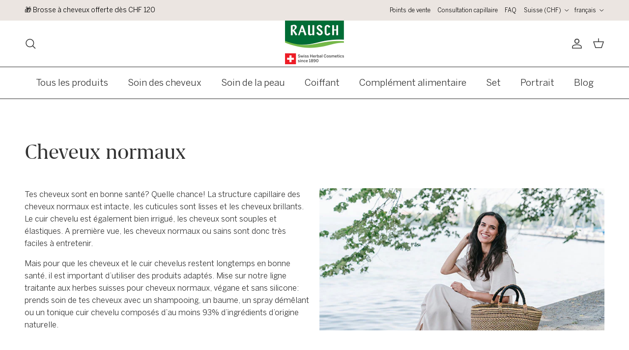

--- FILE ---
content_type: text/html; charset=utf-8
request_url: https://rausch.ch/fr/collections/cheveux-normaux
body_size: 102262
content:
<!doctype html>
<html class="no-js" lang="fr" dir="ltr">
<head>
 

                   <script type='text/javascript' src='//rausch.ch/apps/easylockdown/easylockdown-1.0.8.min.js' data-no-instant></script> <script type='text/javascript'>if( typeof InstantClick == 'object' ) easylockdown.clearData();</script> <style type="text/css">#easylockdown-password-form{padding:30px 0;text-align:center}#easylockdown-wrapper,.easylockdown-form-holder{display:inline-block}#easylockdown-password{vertical-align:top;margin-bottom:16px;padding:8px 15px;line-height:1.2em;outline:0;box-shadow:none}#easylockdown-password-error{display:none;color:#fb8077;text-align:left}#easylockdown-password-error.easylockdown-error{border:1px solid #fb8077}#easylockdown-password-form-button:not(.easylockdown-native-styles){vertical-align:top;display:inline-block!important;height:auto!important;padding:8px 15px;background:#777;border-radius:3px;color:#fff!important;line-height:1.2em;text-decoration:none!important}.easylockdown-instantclick-fix,.easylockdown-item-selector{position:absolute;z-index:-999;display:none;height:0;width:0;font-size:0;line-height:0}.easylockdown-collection-item[data-eld-loc-can],.easylockdown-item-selector+*,.easylockdown-item[data-eld-loc-can]{display:none}.easylockdown404-content-container{padding:50px;text-align:center}.easylockdown404-title-holder .easylockdown-title-404{display:block;margin:0 0 1rem;font-size:2rem;line-height:2.5rem}</style>    <style type="text/css" id="easylockdown-hp-style">*[class*=easylockdown-price-holder],*[itemprop=price]:not([class*="easylockdown-price-"]),*[class~="price"]:not([class*="easylockdown-price-"]),*[class~="Price"]:not([class*="easylockdown-price-"]),*[id|="productPrice"]:not([class*="easylockdown-price-"]),*[class*="__price"]:not([class*="easylockdown-price-"]),*[class*="__Price"]:not([class*="easylockdown-price-"]),*[class*="-price"]:not([class*="easylockdown-price-"]),*[class*="-Price"]:not([class*="easylockdown-price-"]),*[class="money"]:not([class*="easylockdown-price-"]),*[id~="product-price"]:not([class*="easylockdown-price-"]),*[class~="cart__item-total"]:not([class*="easylockdown-price-"]),*[class*="__subtotal"]:not([class*="easylockdown-price-"]),*[class~=cart__price-wrapper]:not([class*="easylockdown-price-"]),.revy-upsell-offer-product-price-original:not([class*="easylockdown-price-"]),.qb-total-line-item:not([class*="easylockdown-price-"]),main.main-content .grid-link__container .grid-link .grid-link__title + .grid-link__meta:not([class*="easylockdown-price-"]),main.main-content #CartSection .cart__row span.cart__mini-labels + span.h5:not([class*="easylockdown-price-"]),#CartDrawer-CartItems .cart-item__details .cart-item__name + .product-option{ display: none !important; }</style> 











<script type='text/javascript'>easylockdown.hidePurchaseListByLocation.cannot.push('BH,BN,KH,CN,HK,ID,JP,KW,LA,MO,MY,MM,OM,PH,QA,SA,SG,KR,TW,TH,AE,VN');</script>





<script type='text/javascript'>
easylockdown.hidePriceListByLocation.cannot.push({loc: 'BH,BN,KH,CN,HK,ID,JP,KW,LA,MO,MY,MM,OM,PH,QA,SA,SG,KR,TW,TH,AE,VN', text: 'Ask for price', url: '/fr/pages/kontakt'});
</script>










<script type='text/javascript'>
  if( typeof easylockdown == 'object' ) {
    easylockdown.localeRootUrl = '/fr';
    easylockdown.routerByLocation(); 

    easylockdown.onReady(function(e){
      easylockdown.priceBlocks = '*[class*=easylockdown-price-holder],*[itemprop=price],*[class~="price"],*[class~="Price"],*[id|="productPrice"],*[class*="__price"],*[class*="__Price"],*[class*="-price"],*[class*="-Price"],*[class="money"],*[id~="product-price"],*[class~="cart__item-total"],*[class*="__subtotal"],*[class~=cart__price-wrapper],.revy-upsell-offer-product-price-original,.qb-total-line-item,main.main-content .grid-link__container .grid-link .grid-link__title + .grid-link__meta,main.main-content #CartSection .cart__row span.cart__mini-labels + span.h5,#CartDrawer-CartItems .cart-item__details .cart-item__name + .product-option';
      easylockdown.hidePriceByLocation();
      easylockdown.hideAllLinks();
    });
  }
</script>
<meta charset="utf-8">
<meta name="viewport" content="width=device-width,initial-scale=1">
<title>Cheveux normaux &ndash; RAUSCH</title><link rel="canonical" href="https://rausch.ch/fr/collections/cheveux-normaux"><link rel="icon" href="//rausch.ch/cdn/shop/files/Rausch_Favicon_32px.png?crop=center&height=48&v=1697207966&width=48" type="image/png">
  <link rel="apple-touch-icon" href="//rausch.ch/cdn/shop/files/Rausch_Favicon_32px.png?crop=center&height=180&v=1697207966&width=180"><meta name="description" content="Shampoo, Conditioner und Pflege ✓ für gesundes Haar ✓ mit natürlichen Kräutersubstanzen ✓ 130 Jahre Erfahrung ► Jetzt kaufen!"><meta property="og:site_name" content="RAUSCH">
<meta property="og:url" content="https://rausch.ch/fr/collections/cheveux-normaux">
<meta property="og:title" content="Cheveux normaux">
<meta property="og:type" content="product.group">
<meta property="og:description" content="Shampoo, Conditioner und Pflege ✓ für gesundes Haar ✓ mit natürlichen Kräutersubstanzen ✓ 130 Jahre Erfahrung ► Jetzt kaufen!"><meta property="og:image" content="http://rausch.ch/cdn/shop/files/RAU_CHKraeuter_Pflege-Shampoo_1200x628_4be7697e-a406-420d-88d0-05d844a9a381.jpg?crop=center&height=1200&v=1744704618&width=1200">
  <meta property="og:image:secure_url" content="https://rausch.ch/cdn/shop/files/RAU_CHKraeuter_Pflege-Shampoo_1200x628_4be7697e-a406-420d-88d0-05d844a9a381.jpg?crop=center&height=1200&v=1744704618&width=1200">
  <meta property="og:image:width" content="1200">
  <meta property="og:image:height" content="628"><meta name="twitter:card" content="summary_large_image">
<meta name="twitter:title" content="Cheveux normaux">
<meta name="twitter:description" content="Shampoo, Conditioner und Pflege ✓ für gesundes Haar ✓ mit natürlichen Kräutersubstanzen ✓ 130 Jahre Erfahrung ► Jetzt kaufen!">
<style>@font-face {
  font-family: Lato;
  font-weight: 400;
  font-style: normal;
  font-display: fallback;
  src: url("//rausch.ch/cdn/fonts/lato/lato_n4.c3b93d431f0091c8be23185e15c9d1fee1e971c5.woff2") format("woff2"),
       url("//rausch.ch/cdn/fonts/lato/lato_n4.d5c00c781efb195594fd2fd4ad04f7882949e327.woff") format("woff");
}
@font-face {
  font-family: Lato;
  font-weight: 700;
  font-style: normal;
  font-display: fallback;
  src: url("//rausch.ch/cdn/fonts/lato/lato_n7.900f219bc7337bc57a7a2151983f0a4a4d9d5dcf.woff2") format("woff2"),
       url("//rausch.ch/cdn/fonts/lato/lato_n7.a55c60751adcc35be7c4f8a0313f9698598612ee.woff") format("woff");
}
@font-face {
  font-family: Lato;
  font-weight: 500;
  font-style: normal;
  font-display: fallback;
  src: url("//rausch.ch/cdn/fonts/lato/lato_n5.b2fec044fbe05725e71d90882e5f3b21dae2efbd.woff2") format("woff2"),
       url("//rausch.ch/cdn/fonts/lato/lato_n5.f25a9a5c73ff9372e69074488f99e8ac702b5447.woff") format("woff");
}
@font-face {
  font-family: Lato;
  font-weight: 400;
  font-style: italic;
  font-display: fallback;
  src: url("//rausch.ch/cdn/fonts/lato/lato_i4.09c847adc47c2fefc3368f2e241a3712168bc4b6.woff2") format("woff2"),
       url("//rausch.ch/cdn/fonts/lato/lato_i4.3c7d9eb6c1b0a2bf62d892c3ee4582b016d0f30c.woff") format("woff");
}
@font-face {
  font-family: Lato;
  font-weight: 700;
  font-style: italic;
  font-display: fallback;
  src: url("//rausch.ch/cdn/fonts/lato/lato_i7.16ba75868b37083a879b8dd9f2be44e067dfbf92.woff2") format("woff2"),
       url("//rausch.ch/cdn/fonts/lato/lato_i7.4c07c2b3b7e64ab516aa2f2081d2bb0366b9dce8.woff") format("woff");
}
@font-face {
  font-family: Cardo;
  font-weight: 400;
  font-style: normal;
  font-display: fallback;
  src: url("//rausch.ch/cdn/fonts/cardo/cardo_n4.8d7bdd0369840597cbb62dc8a447619701d8d34a.woff2") format("woff2"),
       url("//rausch.ch/cdn/fonts/cardo/cardo_n4.23b63d1eff80cb5da813c4cccb6427058253ce24.woff") format("woff");
}
@font-face {
  font-family: Cardo;
  font-weight: 400;
  font-style: normal;
  font-display: fallback;
  src: url("//rausch.ch/cdn/fonts/cardo/cardo_n4.8d7bdd0369840597cbb62dc8a447619701d8d34a.woff2") format("woff2"),
       url("//rausch.ch/cdn/fonts/cardo/cardo_n4.23b63d1eff80cb5da813c4cccb6427058253ce24.woff") format("woff");
}
@font-face {
  font-family: Lato;
  font-weight: 400;
  font-style: normal;
  font-display: fallback;
  src: url("//rausch.ch/cdn/fonts/lato/lato_n4.c3b93d431f0091c8be23185e15c9d1fee1e971c5.woff2") format("woff2"),
       url("//rausch.ch/cdn/fonts/lato/lato_n4.d5c00c781efb195594fd2fd4ad04f7882949e327.woff") format("woff");
}
@font-face {
  font-family: Lato;
  font-weight: 600;
  font-style: normal;
  font-display: fallback;
  src: url("//rausch.ch/cdn/fonts/lato/lato_n6.38d0e3b23b74a60f769c51d1df73fac96c580d59.woff2") format("woff2"),
       url("//rausch.ch/cdn/fonts/lato/lato_n6.3365366161bdcc36a3f97cfbb23954d8c4bf4079.woff") format("woff");
}
:root {
  --page-container-width:          1380px;
  --reading-container-width:       720px;
  --divider-opacity:               0.14;
  --gutter-large:                  30px;
  --gutter-desktop:                20px;
  --gutter-mobile:                 16px;
  --section-padding:               50px;
  --larger-section-padding:        80px;
  --larger-section-padding-mobile: 60px;
  --largest-section-padding:       110px;
  --aos-animate-duration:          0.6s;

  --base-font-family:              Lato, sans-serif;
  --base-font-weight:              400;
  --base-font-style:               normal;
  --heading-font-family:           Cardo, serif;
  --heading-font-weight:           400;
  --heading-font-style:            normal;
  --heading-font-letter-spacing:   normal;
  --logo-font-family:              Cardo, serif;
  --logo-font-weight:              400;
  --logo-font-style:               normal;
  --nav-font-family:               Lato, sans-serif;
  --nav-font-weight:               400;
  --nav-font-style:                normal;

  --base-text-size:15px;
  --base-line-height:              1.6;
  --input-text-size:16px;
  --smaller-text-size-1:12px;
  --smaller-text-size-2:14px;
  --smaller-text-size-3:12px;
  --smaller-text-size-4:11px;
  --larger-text-size:34px;
  --super-large-text-size:60px;
  --super-large-mobile-text-size:27px;
  --larger-mobile-text-size:27px;
  --logo-text-size:24px;--btn-letter-spacing: normal;
    --btn-text-transform: none;
    --button-text-size: 15px;
    --quickbuy-button-text-size: 14px;
    --small-feature-link-font-size: 1em;
    --input-btn-padding-top: 13px;
    --input-btn-padding-bottom: 13px;--heading-text-transform:none;
  --nav-text-size:                      12px;
  --mobile-menu-font-weight:            600;

  --body-bg-color:                      255 255 255;
  --bg-color:                           255 255 255;
  --body-text-color:                    52 52 52;
  --text-color:                         52 52 52;

  --header-text-col:                    #343434;--header-text-hover-col:             var(--header-text-col);--header-bg-col:                     #ffffff;
  --heading-color:                     52 52 52;
  --body-heading-color:                52 52 52;
  --heading-divider-col:               ;

  --logo-col:                          ;
  --main-nav-bg:                       ;
  --main-nav-link-col:                 ;
  --main-nav-link-hover-col:           ;
  --main-nav-link-featured-col:        #dd6666;

  --link-color:                        17 17 17;
  --body-link-color:                   17 17 17;

  --btn-bg-color:                        52 52 52;
  --btn-bg-hover-color:                  17 17 17;
  --btn-border-color:                    52 52 52;
  --btn-border-hover-color:              17 17 17;
  --btn-text-color:                      255 255 255;
  --btn-text-hover-color:                255 255 255;--btn-alt-bg-color:                    255 255 255;
  --btn-alt-text-color:                  52 52 52;
  --btn-alt-border-color:                52 52 52;
  --btn-alt-border-hover-color:          52 52 52;--btn-ter-bg-color:                    235 235 235;
  --btn-ter-text-color:                  1 1 1;
  --btn-ter-bg-hover-color:              52 52 52;
  --btn-ter-text-hover-color:            255 255 255;--btn-border-radius: 0;
    --btn-inspired-border-radius: 0;--color-scheme-default:                             #ffffff;
  --color-scheme-default-color:                       255 255 255;
  --color-scheme-default-text-color:                  52 52 52;
  --color-scheme-default-head-color:                  52 52 52;
  --color-scheme-default-link-color:                  17 17 17;
  --color-scheme-default-btn-text-color:              255 255 255;
  --color-scheme-default-btn-text-hover-color:        255 255 255;
  --color-scheme-default-btn-bg-color:                52 52 52;
  --color-scheme-default-btn-bg-hover-color:          17 17 17;
  --color-scheme-default-btn-border-color:            52 52 52;
  --color-scheme-default-btn-border-hover-color:      17 17 17;
  --color-scheme-default-btn-alt-text-color:          52 52 52;
  --color-scheme-default-btn-alt-bg-color:            255 255 255;
  --color-scheme-default-btn-alt-border-color:        52 52 52;
  --color-scheme-default-btn-alt-border-hover-color:  52 52 52;

  --color-scheme-1:                             #f2f2f2;
  --color-scheme-1-color:                       242 242 242;
  --color-scheme-1-text-color:                  52 52 52;
  --color-scheme-1-head-color:                  52 52 52;
  --color-scheme-1-link-color:                  17 17 17;
  --color-scheme-1-btn-text-color:              255 255 255;
  --color-scheme-1-btn-text-hover-color:        255 255 255;
  --color-scheme-1-btn-bg-color:                52 52 52;
  --color-scheme-1-btn-bg-hover-color:          17 17 17;
  --color-scheme-1-btn-border-color:            52 52 52;
  --color-scheme-1-btn-border-hover-color:      17 17 17;
  --color-scheme-1-btn-alt-text-color:          52 52 52;
  --color-scheme-1-btn-alt-bg-color:            255 255 255;
  --color-scheme-1-btn-alt-border-color:        52 52 52;
  --color-scheme-1-btn-alt-border-hover-color:  52 52 52;

  --color-scheme-2:                             #f2f2f2;
  --color-scheme-2-color:                       242 242 242;
  --color-scheme-2-text-color:                  52 52 52;
  --color-scheme-2-head-color:                  52 52 52;
  --color-scheme-2-link-color:                  17 17 17;
  --color-scheme-2-btn-text-color:              255 255 255;
  --color-scheme-2-btn-text-hover-color:        255 255 255;
  --color-scheme-2-btn-bg-color:                52 52 52;
  --color-scheme-2-btn-bg-hover-color:          17 17 17;
  --color-scheme-2-btn-border-color:            52 52 52;
  --color-scheme-2-btn-border-hover-color:      17 17 17;
  --color-scheme-2-btn-alt-text-color:          52 52 52;
  --color-scheme-2-btn-alt-bg-color:            255 255 255;
  --color-scheme-2-btn-alt-border-color:        52 52 52;
  --color-scheme-2-btn-alt-border-hover-color:  52 52 52;

  /* Shop Pay payment terms */
  --payment-terms-background-color:    #ffffff;--quickbuy-bg: 242 242 242;--body-input-background-color:       rgb(var(--body-bg-color));
  --input-background-color:            rgb(var(--body-bg-color));
  --body-input-text-color:             var(--body-text-color);
  --input-text-color:                  var(--body-text-color);
  --body-input-border-color:           rgb(204, 204, 204);
  --input-border-color:                rgb(204, 204, 204);
  --input-border-color-hover:          rgb(143, 143, 143);
  --input-border-color-active:         rgb(52, 52, 52);

  --swatch-cross-svg:                  url("data:image/svg+xml,%3Csvg xmlns='http://www.w3.org/2000/svg' width='240' height='240' viewBox='0 0 24 24' fill='none' stroke='rgb(204, 204, 204)' stroke-width='0.09' preserveAspectRatio='none' %3E%3Cline x1='24' y1='0' x2='0' y2='24'%3E%3C/line%3E%3C/svg%3E");
  --swatch-cross-hover:                url("data:image/svg+xml,%3Csvg xmlns='http://www.w3.org/2000/svg' width='240' height='240' viewBox='0 0 24 24' fill='none' stroke='rgb(143, 143, 143)' stroke-width='0.09' preserveAspectRatio='none' %3E%3Cline x1='24' y1='0' x2='0' y2='24'%3E%3C/line%3E%3C/svg%3E");
  --swatch-cross-active:               url("data:image/svg+xml,%3Csvg xmlns='http://www.w3.org/2000/svg' width='240' height='240' viewBox='0 0 24 24' fill='none' stroke='rgb(52, 52, 52)' stroke-width='0.09' preserveAspectRatio='none' %3E%3Cline x1='24' y1='0' x2='0' y2='24'%3E%3C/line%3E%3C/svg%3E");

  --footer-divider-col:                #e2e2e2;
  --footer-text-col:                   52 52 52;
  --footer-heading-col:                17 17 17;
  --footer-bg-col:                     255 255 255;--product-label-overlay-justify: flex-start;--product-label-overlay-align: flex-end;--product-label-overlay-reduction-text:   #ffffff;
  --product-label-overlay-reduction-bg:     #860001;
  --product-label-overlay-reduction-text-weight: 600;
  --product-label-overlay-stock-text:       #ffffff;
  --product-label-overlay-stock-bg:         #09728c;
  --product-label-overlay-new-text:         #ffffff;
  --product-label-overlay-new-bg:           #006b35;
  --product-label-overlay-meta-text:        #ffffff;
  --product-label-overlay-meta-bg:          #09728c;
  --product-label-sale-text:                #b33323;
  --product-label-sold-text:                #343434;
  --product-label-preorder-text:            #343434;

  --product-block-crop-align:               center;

  
  --product-block-price-align:              center;
  --product-block-price-item-margin-start:  .25rem;
  --product-block-price-item-margin-end:    .25rem;
  

  

  --collection-block-image-position:   center center;

  --swatch-picker-image-size:          68px;
  --swatch-crop-align:                 center center;

  --image-overlay-text-color:          255 255 255;--image-overlay-bg:                  rgba(17, 17, 17, 0.3);
  --image-overlay-shadow-start:        rgb(0 0 0 / 0.2);
  --image-overlay-box-opacity:         1.0;--product-inventory-ok-box-color:            #f2faf0;
  --product-inventory-ok-text-color:           #108043;
  --product-inventory-ok-icon-box-fill-color:  #fff;
  --product-inventory-low-box-color:           #fcf1cd;
  --product-inventory-low-text-color:          #dd9a1a;
  --product-inventory-low-icon-box-fill-color: #fff;
  --product-inventory-low-text-color-channels: 16, 128, 67;
  --product-inventory-ok-text-color-channels:  221, 154, 26;

  --rating-star-color: 247 182 4;--overlay-align-left: start;
    --overlay-align-right: end;}html[dir=rtl] {
  --overlay-right-text-m-left: 0;
  --overlay-right-text-m-right: auto;
  --overlay-left-shadow-left-left: 15%;
  --overlay-left-shadow-left-right: -50%;
  --overlay-left-shadow-right-left: -85%;
  --overlay-left-shadow-right-right: 0;
}.image-overlay--bg-box .text-overlay .text-overlay__text {
    --image-overlay-box-bg: 255 255 255;
    --heading-color: var(--body-heading-color);
    --text-color: var(--body-text-color);
    --link-color: var(--body-link-color);
  }::selection {
    background: rgb(var(--body-heading-color));
    color: rgb(var(--body-bg-color));
  }
  ::-moz-selection {
    background: rgb(var(--body-heading-color));
    color: rgb(var(--body-bg-color));
  }.navigation .h1 {
  color: inherit !important;
}.use-color-scheme--default {
  --product-label-sale-text:           #b33323;
  --product-label-sold-text:           #343434;
  --product-label-preorder-text:       #343434;
  --input-background-color:            rgb(var(--body-bg-color));
  --input-text-color:                  var(--body-input-text-color);
  --input-border-color:                rgb(204, 204, 204);
  --input-border-color-hover:          rgb(143, 143, 143);
  --input-border-color-active:         rgb(52, 52, 52);
}</style>

  <link href="//rausch.ch/cdn/shop/t/33/assets/main.css?v=44449032744042177061759136103" rel="stylesheet" type="text/css" media="all" />
<link rel="preload" as="font" href="//rausch.ch/cdn/fonts/lato/lato_n4.c3b93d431f0091c8be23185e15c9d1fee1e971c5.woff2" type="font/woff2" crossorigin><link rel="preload" as="font" href="//rausch.ch/cdn/fonts/cardo/cardo_n4.8d7bdd0369840597cbb62dc8a447619701d8d34a.woff2" type="font/woff2" crossorigin><script>
    document.documentElement.className = document.documentElement.className.replace('no-js', 'js');

    window.theme = {
      info: {
        name: 'Symmetry',
        version: '8.0.0'
      },
      device: {
        hasTouch: window.matchMedia('(any-pointer: coarse)').matches,
        hasHover: window.matchMedia('(hover: hover)').matches
      },
      mediaQueries: {
        md: '(min-width: 768px)',
        productMediaCarouselBreak: '(min-width: 1041px)'
      },
      routes: {
        base: 'https://rausch.ch',
        cart: '/fr/cart',
        cartAdd: '/fr/cart/add.js',
        cartUpdate: '/fr/cart/update.js',
        predictiveSearch: '/fr/search/suggest'
      },
      strings: {
        cartTermsConfirmation: "Vous devez accepter les termes et conditions avant de continuer.",
        cartItemsQuantityError: "Vous ne pouvez ajouter que [QUANTITY] de cet article à votre panier.",
        generalSearchViewAll: "Voir tous les résultats de recherche",
        noStock: "Épuisé",
        noVariant: "Indisponible",
        productsProductChooseA: "Choisir un",
        generalSearchPages: "Pages",
        generalSearchNoResultsWithoutTerms: "Désolé, nous n\u0026#39;avons trouvé aucun résultat",
        shippingCalculator: {
          singleRate: "Il y a un tarif de livraison pour cette destination :",
          multipleRates: "Il y a plusieurs tarifs de livraison pour cette destination :",
          noRates: "Nous n’expédions pas vers cette destination."
        },
        regularPrice: "Prix habituel",
        salePrice: "Prix soldé"
      },
      settings: {
        moneyWithCurrencyFormat: "\u003cspan class=\"etrans-money\"\u003eCHF {{amount}}\u003c\/span\u003e",
        cartType: "drawer",
        afterAddToCart: "drawer",
        quickbuyStyle: "button",
        externalLinksNewTab: true,
        internalLinksSmoothScroll: true
      }
    }

    theme.inlineNavigationCheck = function() {
      var pageHeader = document.querySelector('.pageheader'),
          inlineNavContainer = pageHeader.querySelector('.logo-area__left__inner'),
          inlineNav = inlineNavContainer.querySelector('.navigation--left');
      if (inlineNav && getComputedStyle(inlineNav).display != 'none') {
        var inlineMenuCentered = document.querySelector('.pageheader--layout-inline-menu-center'),
            logoContainer = document.querySelector('.logo-area__middle__inner');
        if(inlineMenuCentered) {
          var rightWidth = document.querySelector('.logo-area__right__inner').clientWidth,
              middleWidth = logoContainer.clientWidth,
              logoArea = document.querySelector('.logo-area'),
              computedLogoAreaStyle = getComputedStyle(logoArea),
              logoAreaInnerWidth = logoArea.clientWidth - Math.ceil(parseFloat(computedLogoAreaStyle.paddingLeft)) - Math.ceil(parseFloat(computedLogoAreaStyle.paddingRight)),
              availableNavWidth = logoAreaInnerWidth - Math.max(rightWidth, middleWidth) * 2 - 40;
          inlineNavContainer.style.maxWidth = availableNavWidth + 'px';
        }

        var firstInlineNavLink = inlineNav.querySelector('.navigation__item:first-child'),
            lastInlineNavLink = inlineNav.querySelector('.navigation__item:last-child');
        if (lastInlineNavLink) {
          var inlineNavWidth = null;
          if(document.querySelector('html[dir=rtl]')) {
            inlineNavWidth = firstInlineNavLink.offsetLeft - lastInlineNavLink.offsetLeft + firstInlineNavLink.offsetWidth;
          } else {
            inlineNavWidth = lastInlineNavLink.offsetLeft - firstInlineNavLink.offsetLeft + lastInlineNavLink.offsetWidth;
          }
          if (inlineNavContainer.offsetWidth >= inlineNavWidth) {
            pageHeader.classList.add('pageheader--layout-inline-permitted');
            var tallLogo = logoContainer.clientHeight > lastInlineNavLink.clientHeight + 20;
            if (tallLogo) {
              inlineNav.classList.add('navigation--tight-underline');
            } else {
              inlineNav.classList.remove('navigation--tight-underline');
            }
          } else {
            pageHeader.classList.remove('pageheader--layout-inline-permitted');
          }
        }
      }
    };

    theme.setInitialHeaderHeightProperty = () => {
      const section = document.querySelector('.section-header');
      if (section) {
        document.documentElement.style.setProperty('--theme-header-height', Math.ceil(section.clientHeight) + 'px');
      }
    };
  </script>

  <script src="//rausch.ch/cdn/shop/t/33/assets/main.js?v=39896400693174025911759137215" defer></script>

  <script>window.performance && window.performance.mark && window.performance.mark('shopify.content_for_header.start');</script><meta name="facebook-domain-verification" content="9bvxd6k9w0sutmtjc8391tqa8ahaay">
<meta name="google-site-verification" content="mvpi3RTupY9iatNteuH_my3iNrfkL7LpxZA5kkTkYpY">
<meta id="shopify-digital-wallet" name="shopify-digital-wallet" content="/77718290761/digital_wallets/dialog">
<meta name="shopify-requires-components" content="true" product-ids="9216103940425">
<meta name="shopify-checkout-api-token" content="51362721d3e10d7544e66bb9a10b4585">
<meta id="in-context-paypal-metadata" data-shop-id="77718290761" data-venmo-supported="false" data-environment="production" data-locale="fr_FR" data-paypal-v4="true" data-currency="CHF">
<link rel="alternate" type="application/atom+xml" title="Feed" href="/fr/collections/cheveux-normaux.atom" />
<link rel="alternate" hreflang="x-default" href="https://rausch.ch/collections/gesundes-haar">
<link rel="alternate" hreflang="de" href="https://rausch.ch/collections/gesundes-haar">
<link rel="alternate" hreflang="it" href="https://rausch.ch/it/collections/capelli-normali">
<link rel="alternate" hreflang="fr" href="https://rausch.ch/fr/collections/cheveux-normaux">
<link rel="alternate" hreflang="en" href="https://rausch.ch/en/collections/normal-hair">
<link rel="alternate" hreflang="it-IT" href="https://rausch.ch/it-it/collections/capelli-normali">
<link rel="alternate" hreflang="de-DE" href="https://rausch.ch/de-de/collections/gesundes-haar">
<link rel="alternate" hreflang="en-DE" href="https://rausch.ch/en-de/collections/normal-hair">
<link rel="alternate" hreflang="de-AT" href="https://rausch.ch/de-de/collections/gesundes-haar">
<link rel="alternate" hreflang="en-AT" href="https://rausch.ch/en-de/collections/normal-hair">
<link rel="alternate" type="application/json+oembed" href="https://rausch.ch/fr/collections/cheveux-normaux.oembed">
<script async="async" src="/checkouts/internal/preloads.js?locale=fr-CH"></script>
<script id="apple-pay-shop-capabilities" type="application/json">{"shopId":77718290761,"countryCode":"CH","currencyCode":"CHF","merchantCapabilities":["supports3DS"],"merchantId":"gid:\/\/shopify\/Shop\/77718290761","merchantName":"RAUSCH","requiredBillingContactFields":["postalAddress","email"],"requiredShippingContactFields":["postalAddress","email"],"shippingType":"shipping","supportedNetworks":["visa","masterCard","amex"],"total":{"type":"pending","label":"RAUSCH","amount":"1.00"},"shopifyPaymentsEnabled":true,"supportsSubscriptions":true}</script>
<script id="shopify-features" type="application/json">{"accessToken":"51362721d3e10d7544e66bb9a10b4585","betas":["rich-media-storefront-analytics"],"domain":"rausch.ch","predictiveSearch":true,"shopId":77718290761,"locale":"fr"}</script>
<script>var Shopify = Shopify || {};
Shopify.shop = "48b0fc-3.myshopify.com";
Shopify.locale = "fr";
Shopify.currency = {"active":"CHF","rate":"1.0"};
Shopify.country = "CH";
Shopify.theme = {"name":"Symmetry 8.0.0 || Live!","id":177536696649,"schema_name":"Symmetry","schema_version":"8.0.0","theme_store_id":568,"role":"main"};
Shopify.theme.handle = "null";
Shopify.theme.style = {"id":null,"handle":null};
Shopify.cdnHost = "rausch.ch/cdn";
Shopify.routes = Shopify.routes || {};
Shopify.routes.root = "/fr/";</script>
<script type="module">!function(o){(o.Shopify=o.Shopify||{}).modules=!0}(window);</script>
<script>!function(o){function n(){var o=[];function n(){o.push(Array.prototype.slice.apply(arguments))}return n.q=o,n}var t=o.Shopify=o.Shopify||{};t.loadFeatures=n(),t.autoloadFeatures=n()}(window);</script>
<script id="shop-js-analytics" type="application/json">{"pageType":"collection"}</script>
<script defer="defer" async type="module" src="//rausch.ch/cdn/shopifycloud/shop-js/modules/v2/client.init-shop-cart-sync_BcDpqI9l.fr.esm.js"></script>
<script defer="defer" async type="module" src="//rausch.ch/cdn/shopifycloud/shop-js/modules/v2/chunk.common_a1Rf5Dlz.esm.js"></script>
<script defer="defer" async type="module" src="//rausch.ch/cdn/shopifycloud/shop-js/modules/v2/chunk.modal_Djra7sW9.esm.js"></script>
<script type="module">
  await import("//rausch.ch/cdn/shopifycloud/shop-js/modules/v2/client.init-shop-cart-sync_BcDpqI9l.fr.esm.js");
await import("//rausch.ch/cdn/shopifycloud/shop-js/modules/v2/chunk.common_a1Rf5Dlz.esm.js");
await import("//rausch.ch/cdn/shopifycloud/shop-js/modules/v2/chunk.modal_Djra7sW9.esm.js");

  window.Shopify.SignInWithShop?.initShopCartSync?.({"fedCMEnabled":true,"windoidEnabled":true});

</script>
<script>(function() {
  var isLoaded = false;
  function asyncLoad() {
    if (isLoaded) return;
    isLoaded = true;
    var urls = ["https:\/\/cdn.nfcube.com\/instafeed-3ccf721918b80e665d677dcbd8c694d2.js?shop=48b0fc-3.myshopify.com","https:\/\/pixee.gropulse.com\/js\/active.js?shop=48b0fc-3.myshopify.com","https:\/\/translate.freshify.click\/storage\/js_files\/48b0fc-3.myshopify.com.js?shop=48b0fc-3.myshopify.com","https:\/\/ecommplugins-scripts.trustpilot.com\/v2.1\/js\/header.min.js?settings=eyJrZXkiOiJXVkFVMTFnSFdETFFON1IyIiwicyI6Im5vbmUifQ==\u0026v=2.5\u0026shop=48b0fc-3.myshopify.com","https:\/\/ecommplugins-scripts.trustpilot.com\/v2.1\/js\/success.min.js?settings=eyJrZXkiOiJXVkFVMTFnSFdETFFON1IyIiwicyI6Im5vbmUiLCJ0IjpbIm9yZGVycy9mdWxmaWxsZWQiXSwidiI6IiIsImEiOiIifQ==\u0026shop=48b0fc-3.myshopify.com","https:\/\/ecommplugins-trustboxsettings.trustpilot.com\/48b0fc-3.myshopify.com.js?settings=1747926325578\u0026shop=48b0fc-3.myshopify.com","\/\/cdn.shopify.com\/proxy\/cbcbd9f97a7e36f0859bff6b13f288fc3c63110cfa2dbc31df4f8e32c11b1dee\/pixel.wetracked.io\/48b0fc-3.myshopify.com\/events.js?shop=48b0fc-3.myshopify.com\u0026sp-cache-control=cHVibGljLCBtYXgtYWdlPTkwMA"];
    for (var i = 0; i < urls.length; i++) {
      var s = document.createElement('script');
      s.type = 'text/javascript';
      s.async = true;
      s.src = urls[i];
      var x = document.getElementsByTagName('script')[0];
      x.parentNode.insertBefore(s, x);
    }
  };
  if(window.attachEvent) {
    window.attachEvent('onload', asyncLoad);
  } else {
    window.addEventListener('load', asyncLoad, false);
  }
})();</script>
<script id="__st">var __st={"a":77718290761,"offset":3600,"reqid":"efb2d842-3d04-4431-acbd-4d6493907a8c-1769043986","pageurl":"rausch.ch\/fr\/collections\/cheveux-normaux","u":"25790a37ef69","p":"collection","rtyp":"collection","rid":617011052873};</script>
<script>window.ShopifyPaypalV4VisibilityTracking = true;</script>
<script id="captcha-bootstrap">!function(){'use strict';const t='contact',e='account',n='new_comment',o=[[t,t],['blogs',n],['comments',n],[t,'customer']],c=[[e,'customer_login'],[e,'guest_login'],[e,'recover_customer_password'],[e,'create_customer']],r=t=>t.map((([t,e])=>`form[action*='/${t}']:not([data-nocaptcha='true']) input[name='form_type'][value='${e}']`)).join(','),a=t=>()=>t?[...document.querySelectorAll(t)].map((t=>t.form)):[];function s(){const t=[...o],e=r(t);return a(e)}const i='password',u='form_key',d=['recaptcha-v3-token','g-recaptcha-response','h-captcha-response',i],f=()=>{try{return window.sessionStorage}catch{return}},m='__shopify_v',_=t=>t.elements[u];function p(t,e,n=!1){try{const o=window.sessionStorage,c=JSON.parse(o.getItem(e)),{data:r}=function(t){const{data:e,action:n}=t;return t[m]||n?{data:e,action:n}:{data:t,action:n}}(c);for(const[e,n]of Object.entries(r))t.elements[e]&&(t.elements[e].value=n);n&&o.removeItem(e)}catch(o){console.error('form repopulation failed',{error:o})}}const l='form_type',E='cptcha';function T(t){t.dataset[E]=!0}const w=window,h=w.document,L='Shopify',v='ce_forms',y='captcha';let A=!1;((t,e)=>{const n=(g='f06e6c50-85a8-45c8-87d0-21a2b65856fe',I='https://cdn.shopify.com/shopifycloud/storefront-forms-hcaptcha/ce_storefront_forms_captcha_hcaptcha.v1.5.2.iife.js',D={infoText:'Protégé par hCaptcha',privacyText:'Confidentialité',termsText:'Conditions'},(t,e,n)=>{const o=w[L][v],c=o.bindForm;if(c)return c(t,g,e,D).then(n);var r;o.q.push([[t,g,e,D],n]),r=I,A||(h.body.append(Object.assign(h.createElement('script'),{id:'captcha-provider',async:!0,src:r})),A=!0)});var g,I,D;w[L]=w[L]||{},w[L][v]=w[L][v]||{},w[L][v].q=[],w[L][y]=w[L][y]||{},w[L][y].protect=function(t,e){n(t,void 0,e),T(t)},Object.freeze(w[L][y]),function(t,e,n,w,h,L){const[v,y,A,g]=function(t,e,n){const i=e?o:[],u=t?c:[],d=[...i,...u],f=r(d),m=r(i),_=r(d.filter((([t,e])=>n.includes(e))));return[a(f),a(m),a(_),s()]}(w,h,L),I=t=>{const e=t.target;return e instanceof HTMLFormElement?e:e&&e.form},D=t=>v().includes(t);t.addEventListener('submit',(t=>{const e=I(t);if(!e)return;const n=D(e)&&!e.dataset.hcaptchaBound&&!e.dataset.recaptchaBound,o=_(e),c=g().includes(e)&&(!o||!o.value);(n||c)&&t.preventDefault(),c&&!n&&(function(t){try{if(!f())return;!function(t){const e=f();if(!e)return;const n=_(t);if(!n)return;const o=n.value;o&&e.removeItem(o)}(t);const e=Array.from(Array(32),(()=>Math.random().toString(36)[2])).join('');!function(t,e){_(t)||t.append(Object.assign(document.createElement('input'),{type:'hidden',name:u})),t.elements[u].value=e}(t,e),function(t,e){const n=f();if(!n)return;const o=[...t.querySelectorAll(`input[type='${i}']`)].map((({name:t})=>t)),c=[...d,...o],r={};for(const[a,s]of new FormData(t).entries())c.includes(a)||(r[a]=s);n.setItem(e,JSON.stringify({[m]:1,action:t.action,data:r}))}(t,e)}catch(e){console.error('failed to persist form',e)}}(e),e.submit())}));const S=(t,e)=>{t&&!t.dataset[E]&&(n(t,e.some((e=>e===t))),T(t))};for(const o of['focusin','change'])t.addEventListener(o,(t=>{const e=I(t);D(e)&&S(e,y())}));const B=e.get('form_key'),M=e.get(l),P=B&&M;t.addEventListener('DOMContentLoaded',(()=>{const t=y();if(P)for(const e of t)e.elements[l].value===M&&p(e,B);[...new Set([...A(),...v().filter((t=>'true'===t.dataset.shopifyCaptcha))])].forEach((e=>S(e,t)))}))}(h,new URLSearchParams(w.location.search),n,t,e,['guest_login'])})(!0,!0)}();</script>
<script integrity="sha256-4kQ18oKyAcykRKYeNunJcIwy7WH5gtpwJnB7kiuLZ1E=" data-source-attribution="shopify.loadfeatures" defer="defer" src="//rausch.ch/cdn/shopifycloud/storefront/assets/storefront/load_feature-a0a9edcb.js" crossorigin="anonymous"></script>
<script data-source-attribution="shopify.dynamic_checkout.dynamic.init">var Shopify=Shopify||{};Shopify.PaymentButton=Shopify.PaymentButton||{isStorefrontPortableWallets:!0,init:function(){window.Shopify.PaymentButton.init=function(){};var t=document.createElement("script");t.src="https://rausch.ch/cdn/shopifycloud/portable-wallets/latest/portable-wallets.fr.js",t.type="module",document.head.appendChild(t)}};
</script>
<script data-source-attribution="shopify.dynamic_checkout.buyer_consent">
  function portableWalletsHideBuyerConsent(e){var t=document.getElementById("shopify-buyer-consent"),n=document.getElementById("shopify-subscription-policy-button");t&&n&&(t.classList.add("hidden"),t.setAttribute("aria-hidden","true"),n.removeEventListener("click",e))}function portableWalletsShowBuyerConsent(e){var t=document.getElementById("shopify-buyer-consent"),n=document.getElementById("shopify-subscription-policy-button");t&&n&&(t.classList.remove("hidden"),t.removeAttribute("aria-hidden"),n.addEventListener("click",e))}window.Shopify?.PaymentButton&&(window.Shopify.PaymentButton.hideBuyerConsent=portableWalletsHideBuyerConsent,window.Shopify.PaymentButton.showBuyerConsent=portableWalletsShowBuyerConsent);
</script>
<script data-source-attribution="shopify.dynamic_checkout.cart.bootstrap">document.addEventListener("DOMContentLoaded",(function(){function t(){return document.querySelector("shopify-accelerated-checkout-cart, shopify-accelerated-checkout")}if(t())Shopify.PaymentButton.init();else{new MutationObserver((function(e,n){t()&&(Shopify.PaymentButton.init(),n.disconnect())})).observe(document.body,{childList:!0,subtree:!0})}}));
</script>
<link id="shopify-accelerated-checkout-styles" rel="stylesheet" media="screen" href="https://rausch.ch/cdn/shopifycloud/portable-wallets/latest/accelerated-checkout-backwards-compat.css" crossorigin="anonymous">
<style id="shopify-accelerated-checkout-cart">
        #shopify-buyer-consent {
  margin-top: 1em;
  display: inline-block;
  width: 100%;
}

#shopify-buyer-consent.hidden {
  display: none;
}

#shopify-subscription-policy-button {
  background: none;
  border: none;
  padding: 0;
  text-decoration: underline;
  font-size: inherit;
  cursor: pointer;
}

#shopify-subscription-policy-button::before {
  box-shadow: none;
}

      </style>
<script id="sections-script" data-sections="footer" defer="defer" src="//rausch.ch/cdn/shop/t/33/compiled_assets/scripts.js?v=5968"></script>
<script>window.performance && window.performance.mark && window.performance.mark('shopify.content_for_header.end');</script>
<!-- CC Custom Head Start --><!-- CC Custom Head End --><!-- BEGIN app block: shopify://apps/pandectes-gdpr/blocks/banner/58c0baa2-6cc1-480c-9ea6-38d6d559556a -->
  
    
      <!-- TCF is active, scripts are loaded above -->
      
        <script>
          if (!window.PandectesRulesSettings) {
            window.PandectesRulesSettings = {"store":{"id":77718290761,"adminMode":false,"headless":false,"storefrontRootDomain":"","checkoutRootDomain":"","storefrontAccessToken":""},"banner":{"cookiesBlockedByDefault":"7","hybridStrict":false,"isActive":true},"geolocation":{"brOnly":false,"caOnly":false,"chOnly":false,"euOnly":false,"jpOnly":false,"thOnly":false,"canadaOnly":false,"canadaLaw25":false,"canadaPipeda":false,"globalVisibility":true},"blocker":{"isActive":true,"googleConsentMode":{"isActive":true,"id":"","analyticsId":"G-J97G1KHY7T, GT-5R6QKBMP","onlyGtm":false,"adwordsId":"","adStorageCategory":4,"analyticsStorageCategory":2,"functionalityStorageCategory":1,"personalizationStorageCategory":1,"securityStorageCategory":0,"customEvent":true,"redactData":true,"urlPassthrough":false,"dataLayerProperty":"dataLayer","waitForUpdate":500,"useNativeChannel":false,"debugMode":false},"facebookPixel":{"isActive":false,"id":"","ldu":false},"microsoft":{"isActive":false,"uetTags":""},"clarity":{"isActive":true,"id":"ro39jsea67"},"rakuten":{"isActive":false,"cmp":false,"ccpa":false},"gpcIsActive":false,"klaviyoIsActive":false,"defaultBlocked":7,"patterns":{"whiteList":[],"blackList":{"1":["socialshopwave.com"],"2":[],"4":["connect.facebook.net"],"8":[]},"iframesWhiteList":[],"iframesBlackList":{"1":[],"2":[],"4":[],"8":[]},"beaconsWhiteList":[],"beaconsBlackList":{"1":[],"2":[],"4":[],"8":[]}}}};
            const rulesScript = document.createElement('script');
            window.PandectesRulesSettings.auto = true;
            rulesScript.src = "https://cdn.shopify.com/extensions/019be129-2324-7a66-8e6c-b9c5584f3b64/gdpr-240/assets/pandectes-rules.js";
            const firstChild = document.head.firstChild;
            document.head.insertBefore(rulesScript, firstChild);
          }
        </script>
      
      <script>
        
          window.PandectesSettings = {"store":{"id":77718290761,"plan":"premium","theme":"Symmetry 7.3.0","primaryLocale":"de","adminMode":false,"headless":false,"storefrontRootDomain":"","checkoutRootDomain":"","storefrontAccessToken":""},"tsPublished":1758204574,"declaration":{"showPurpose":false,"showProvider":false,"declIntroText":"Wir verwenden Cookies, um die Funktionalität der Website zu optimieren, die Leistung zu analysieren und Ihnen ein personalisiertes Erlebnis zu bieten. Einige Cookies sind für den ordnungsgemäßen Betrieb der Website unerlässlich. Diese Cookies können nicht deaktiviert werden. In diesem Fenster können Sie Ihre Präferenzen für Cookies verwalten.","showDateGenerated":true},"language":{"unpublished":[],"languageMode":"Multilingual","fallbackLanguage":"de","languageDetection":"browser","languagesSupported":["fr","it","en"]},"texts":{"managed":{"headerText":{"de":"Wir respektieren deine Privatsphäre","en":"We respect your privacy","fr":"Nous respectons votre vie privée","it":"Rispettiamo la tua privacy"},"consentText":{"de":"Diese Website verwendet Cookies, um Ihnen das beste Erlebnis zu bieten.","en":"This website uses cookies to ensure you get the best experience.","fr":"Ce site utilise des cookies pour vous garantir la meilleure expérience.","it":"Questo sito web utilizza i cookie per assicurarti la migliore esperienza."},"linkText":{"de":"Mehr erfahren","en":"Learn more","fr":"Apprendre encore plus","it":"Scopri di più"},"imprintText":{"de":"Impressum","en":"Imprint","fr":"Imprimer","it":"Impronta"},"googleLinkText":{"de":"Googles Datenschutzbestimmungen","en":"Google's Privacy Terms","fr":"Conditions de confidentialité de Google","it":"Termini sulla privacy di Google"},"allowButtonText":{"de":"annehmen","en":"Accept","fr":"J'accepte","it":"Accettare"},"denyButtonText":{"de":"ablehnen","en":"Decline","fr":"Déclin","it":"Declino"},"dismissButtonText":{"de":"Okay","en":"Ok","fr":"D'accord","it":"Ok"},"leaveSiteButtonText":{"de":"Diese Seite verlassen","en":"Leave this site","fr":"Quitter ce site","it":"Lascia questo sito"},"preferencesButtonText":{"de":"Einstellungen","en":"Preferences","fr":"Préférences","it":"Preferenze"},"cookiePolicyText":{"de":"Cookie-Hinweis","en":"Cookie policy","fr":"Politique de cookies","it":"Gestione dei Cookie"},"preferencesPopupTitleText":{"de":"Einwilligungseinstellungen verwalten","en":"Manage consent preferences","fr":"Gérer les préférences de consentement","it":"Gestire le preferenze di consenso"},"preferencesPopupIntroText":{"de":"Wir verwenden Cookies, um die Funktionalität der Website zu optimieren, die Leistung zu analysieren und Ihnen ein personalisiertes Erlebnis zu bieten. Einige Cookies sind für den ordnungsgemäßen Betrieb der Website unerlässlich. Diese Cookies können nicht deaktiviert werden. In diesem Fenster können Sie Ihre Präferenzen für Cookies verwalten.","en":"We use cookies to optimize website functionality, analyze the performance, and provide personalized experience to you. Some cookies are essential to make the website operate and function correctly. Those cookies cannot be disabled. In this window you can manage your preference of cookies.","fr":"Nous utilisons des cookies pour optimiser les fonctionnalités du site Web, analyser les performances et vous offrir une expérience personnalisée. Certains cookies sont indispensables au bon fonctionnement et au bon fonctionnement du site. Ces cookies ne peuvent pas être désactivés. Dans cette fenêtre, vous pouvez gérer votre préférence de cookies.","it":"Utilizziamo i cookie per ottimizzare la funzionalità del sito Web, analizzare le prestazioni e fornire un'esperienza personalizzata all'utente. Alcuni cookie sono essenziali per il funzionamento e il corretto funzionamento del sito web. Questi cookie non possono essere disabilitati. In questa finestra puoi gestire le tue preferenze sui cookie."},"preferencesPopupSaveButtonText":{"de":"Auswahl speichern","en":"Save preferences","fr":"Enregistrer les préférences","it":"Salva preferenze"},"preferencesPopupCloseButtonText":{"de":"Schliessen","en":"Close","fr":"proche","it":"Chiudere"},"preferencesPopupAcceptAllButtonText":{"de":"Alles Akzeptieren","en":"Accept all","fr":"Accepter tout","it":"Accettare tutti"},"preferencesPopupRejectAllButtonText":{"de":"Alles ablehnen","en":"Reject all","fr":"Tout rejeter","it":"Rifiuta tutto"},"cookiesDetailsText":{"de":"Cookie-Details","en":"Cookies details","fr":"Détails des cookies","it":"Dettagli sui cookie"},"preferencesPopupAlwaysAllowedText":{"de":"Immer erlaubt","en":"Always allowed","fr":"Toujours activé","it":"sempre permesso"},"accessSectionParagraphText":{"de":"Sie haben das Recht, jederzeit auf Ihre Daten zuzugreifen.","en":"You have the right to request access to your data at any time.","fr":"Vous avez le droit de pouvoir accéder à vos données à tout moment.","it":"Hai il diritto di poter accedere ai tuoi dati in qualsiasi momento."},"accessSectionTitleText":{"de":"Datenübertragbarkeit","en":"Data portability","fr":"Portabilité des données","it":"Portabilità dei dati"},"accessSectionAccountInfoActionText":{"de":"persönliche Daten","en":"Personal data","fr":"Données personnelles","it":"Dati personali"},"accessSectionDownloadReportActionText":{"de":"Alle Daten anfordern","en":"Request export","fr":"Tout télécharger","it":"Scarica tutto"},"accessSectionGDPRRequestsActionText":{"de":"Anfragen betroffener Personen","en":"Data subject requests","fr":"Demandes des personnes concernées","it":"Richieste dell'interessato"},"accessSectionOrdersRecordsActionText":{"de":"Aufträge","en":"Orders","fr":"Ordres","it":"Ordini"},"rectificationSectionParagraphText":{"de":"Sie haben das Recht, die Aktualisierung Ihrer Daten zu verlangen, wann immer Sie dies für angemessen halten.","en":"You have the right to request your data to be updated whenever you think it is appropriate.","fr":"Vous avez le droit de demander la mise à jour de vos données chaque fois que vous le jugez approprié.","it":"Hai il diritto di richiedere l'aggiornamento dei tuoi dati ogni volta che lo ritieni opportuno."},"rectificationSectionTitleText":{"de":"Datenberichtigung","en":"Data Rectification","fr":"Rectification des données","it":"Rettifica dei dati"},"rectificationCommentPlaceholder":{"de":"Beschreiben Sie, was Sie aktualisieren möchten","en":"Describe what you want to be updated","fr":"Décrivez ce que vous souhaitez mettre à jour","it":"Descrivi cosa vuoi che venga aggiornato"},"rectificationCommentValidationError":{"de":"Kommentar ist erforderlich","en":"Comment is required","fr":"Un commentaire est requis","it":"Il commento è obbligatorio"},"rectificationSectionEditAccountActionText":{"de":"Aktualisierung anfordern","en":"Request an update","fr":"Demander une mise à jour","it":"Richiedi un aggiornamento"},"erasureSectionTitleText":{"de":"Recht auf Vergessenwerden","en":"Right to be forgotten","fr":"Droit à l'oubli","it":"Diritto all'oblio"},"erasureSectionParagraphText":{"de":"Sie haben das Recht, die Löschung aller Ihrer Daten zu verlangen. Danach können Sie nicht mehr auf Ihr Konto zugreifen.","en":"You have the right to ask all your data to be erased. After that, you will no longer be able to access your account.","fr":"Vous avez le droit de demander que toutes vos données soient effacées. Après cela, vous ne pourrez plus accéder à votre compte.","it":"Hai il diritto di chiedere la cancellazione di tutti i tuoi dati. Dopodiché, non sarai più in grado di accedere al tuo account."},"erasureSectionRequestDeletionActionText":{"de":"Löschung personenbezogener Daten anfordern","en":"Request personal data deletion","fr":"Demander la suppression des données personnelles","it":"Richiedi la cancellazione dei dati personali"},"consentDate":{"de":"Zustimmungsdatum","en":"Consent date","fr":"Date de consentement","it":"Data del consenso"},"consentId":{"de":"Einwilligungs-ID","en":"Consent ID","fr":"ID de consentement","it":"ID di consenso"},"consentSectionChangeConsentActionText":{"de":"Einwilligungspräferenz ändern","en":"Change consent preference","fr":"Modifier la préférence de consentement","it":"Modifica la preferenza per il consenso"},"consentSectionConsentedText":{"de":"Sie haben der Cookie-Richtlinie dieser Website zugestimmt am","en":"You consented to the cookies policy of this website on","fr":"Vous avez consenti à la politique de cookies de ce site Web sur","it":"Hai acconsentito alla politica sui cookie di questo sito web su"},"consentSectionNoConsentText":{"de":"Sie haben der Cookie-Richtlinie dieser Website nicht zugestimmt.","en":"You have not consented to the cookies policy of this website.","fr":"Vous n'avez pas consenti à la politique de cookies de ce site Web.","it":"Non hai acconsentito alla politica sui cookie di questo sito."},"consentSectionTitleText":{"de":"Ihre Cookie-Einwilligung","en":"Your cookie consent","fr":"Votre consentement aux cookies","it":"Il tuo consenso ai cookie"},"consentStatus":{"de":"Einwilligungspräferenz","en":"Consent preference","fr":"Préférence de consentement","it":"Preferenza di consenso"},"confirmationFailureMessage":{"de":"Ihre Anfrage wurde nicht bestätigt. Bitte versuchen Sie es erneut und wenn das Problem weiterhin besteht, wenden Sie sich an den Ladenbesitzer, um Hilfe zu erhalten","en":"Your request was not verified. Please try again and if problem persists, contact store owner for assistance","fr":"Votre demande n'a pas été vérifiée. Veuillez réessayer et si le problème persiste, contactez le propriétaire du magasin pour obtenir de l'aide","it":"La tua richiesta non è stata verificata. Riprova e se il problema persiste, contatta il proprietario del negozio per assistenza"},"confirmationFailureTitle":{"de":"Ein Problem ist aufgetreten","en":"A problem occurred","fr":"Un problème est survenu","it":"Si è verificato un problema"},"confirmationSuccessMessage":{"de":"Wir werden uns in Kürze zu Ihrem Anliegen bei Ihnen melden.","en":"We will soon get back to you as to your request.","fr":"Nous reviendrons rapidement vers vous quant à votre demande.","it":"Ti risponderemo presto in merito alla tua richiesta."},"confirmationSuccessTitle":{"de":"Ihre Anfrage wurde bestätigt","en":"Your request is verified","fr":"Votre demande est vérifiée","it":"La tua richiesta è verificata"},"guestsSupportEmailFailureMessage":{"de":"Ihre Anfrage wurde nicht übermittelt. Bitte versuchen Sie es erneut und wenn das Problem weiterhin besteht, wenden Sie sich an den Shop-Inhaber, um Hilfe zu erhalten.","en":"Your request was not submitted. Please try again and if problem persists, contact store owner for assistance.","fr":"Votre demande n'a pas été soumise. Veuillez réessayer et si le problème persiste, contactez le propriétaire du magasin pour obtenir de l'aide.","it":"La tua richiesta non è stata inviata. Riprova e se il problema persiste, contatta il proprietario del negozio per assistenza."},"guestsSupportEmailFailureTitle":{"de":"Ein Problem ist aufgetreten","en":"A problem occurred","fr":"Un problème est survenu","it":"Si è verificato un problema"},"guestsSupportEmailPlaceholder":{"de":"E-Mail-Addresse","en":"E-mail address","fr":"Adresse e-mail","it":"Indirizzo email"},"guestsSupportEmailSuccessMessage":{"de":"Wenn Sie als Kunde dieses Shops registriert sind, erhalten Sie in Kürze eine E-Mail mit Anweisungen zum weiteren Vorgehen.","en":"If you are registered as a customer of this store, you will soon receive an email with instructions on how to proceed.","fr":"Si vous êtes inscrit en tant que client de ce magasin, vous recevrez bientôt un e-mail avec des instructions sur la marche à suivre.","it":"Se sei registrato come cliente di questo negozio, riceverai presto un'e-mail con le istruzioni su come procedere."},"guestsSupportEmailSuccessTitle":{"de":"Vielen Dank für die Anfrage","en":"Thank you for your request","fr":"Merci pour votre requête","it":"Grazie per la vostra richiesta"},"guestsSupportEmailValidationError":{"de":"Email ist ungültig","en":"Email is not valid","fr":"L'email n'est pas valide","it":"L'email non è valida"},"guestsSupportInfoText":{"de":"Bitte loggen Sie sich mit Ihrem Kundenkonto ein, um fortzufahren.","en":"Please login with your customer account to further proceed.","fr":"Veuillez vous connecter avec votre compte client pour continuer.","it":"Effettua il login con il tuo account cliente per procedere ulteriormente."},"submitButton":{"de":"einreichen","en":"Submit","fr":"Soumettre","it":"Invia"},"submittingButton":{"de":"Senden...","en":"Submitting...","fr":"Soumission...","it":"Invio in corso..."},"cancelButton":{"de":"Abbrechen","en":"Cancel","fr":"Annuler","it":"Annulla"},"declIntroText":{"de":"Wir verwenden Cookies, um die Funktionalität der Website zu optimieren, die Leistung zu analysieren und Ihnen ein personalisiertes Erlebnis zu bieten. Einige Cookies sind für den ordnungsgemäßen Betrieb der Website unerlässlich. Diese Cookies können nicht deaktiviert werden. In diesem Fenster können Sie Ihre Präferenzen für Cookies verwalten.","en":"We use cookies to optimize website functionality, analyze the performance, and provide personalized experience to you. Some cookies are essential to make the website operate and function correctly. Those cookies cannot be disabled. In this window you can manage your preference of cookies.","fr":"Nous utilisons des cookies pour optimiser les fonctionnalités du site Web, analyser les performances et vous offrir une expérience personnalisée. Certains cookies sont indispensables au bon fonctionnement et au bon fonctionnement du site Web. Ces cookies ne peuvent pas être désactivés. Dans cette fenêtre, vous pouvez gérer vos préférences en matière de cookies.","it":"Utilizziamo i cookie per ottimizzare la funzionalità del sito Web, analizzare le prestazioni e fornire un&#39;esperienza personalizzata all&#39;utente. Alcuni cookie sono essenziali per far funzionare e funzionare correttamente il sito web. Questi cookie non possono essere disabilitati. In questa finestra puoi gestire le tue preferenze sui cookie."},"declName":{"de":"Name","en":"Name","fr":"Nom","it":"Nome"},"declPurpose":{"de":"Zweck","en":"Purpose","fr":"But","it":"Scopo"},"declType":{"de":"Typ","en":"Type","fr":"Type","it":"Tipo"},"declRetention":{"de":"Speicherdauer","en":"Retention","fr":"Rétention","it":"Ritenzione"},"declProvider":{"de":"Anbieter","en":"Provider","fr":"Fournisseur","it":"Fornitore"},"declFirstParty":{"de":"Erstanbieter","en":"First-party","fr":"Première partie","it":"Prima parte"},"declThirdParty":{"de":"Drittanbieter","en":"Third-party","fr":"Tierce partie","it":"Terzo"},"declSeconds":{"de":"Sekunden","en":"seconds","fr":"secondes","it":"secondi"},"declMinutes":{"de":"Minuten","en":"minutes","fr":"minutes","it":"minuti"},"declHours":{"de":"Std.","en":"hours","fr":"heures","it":"ore"},"declDays":{"de":"Tage","en":"days","fr":"jours","it":"giorni"},"declMonths":{"de":"Monate","en":"months","fr":"mois","it":"mesi"},"declYears":{"de":"Jahre","en":"years","fr":"années","it":"anni"},"declSession":{"de":"Sitzung","en":"Session","fr":"Session","it":"Sessione"},"declDomain":{"de":"Domain","en":"Domain","fr":"Domaine","it":"Dominio"},"declPath":{"de":"Weg","en":"Path","fr":"Chemin","it":"Il percorso"}},"categories":{"strictlyNecessaryCookiesTitleText":{"de":"Unbedingt erforderlich","en":"Strictly necessary cookies","fr":"Cookies strictement nécessaires","it":"Cookie strettamente necessari"},"strictlyNecessaryCookiesDescriptionText":{"de":"Diese Cookies sind unerlässlich, damit Sie sich auf der Website bewegen und ihre Funktionen nutzen können, z. B. den Zugriff auf sichere Bereiche der Website. Ohne diese Cookies kann die Website nicht richtig funktionieren.","en":"These cookies are essential in order to enable you to move around the website and use its features, such as accessing secure areas of the website. The website cannot function properly without these cookies.","fr":"Ces cookies sont essentiels pour vous permettre de vous déplacer sur le site Web et d'utiliser ses fonctionnalités, telles que l'accès aux zones sécurisées du site Web. Le site Web ne peut pas fonctionner correctement sans ces cookies.","it":"Questi cookie sono essenziali per consentirti di spostarti all'interno del sito Web e utilizzare le sue funzionalità, come l'accesso alle aree sicure del sito Web. Il sito web non può funzionare correttamente senza questi cookie."},"functionalityCookiesTitleText":{"de":"Funktionale Cookies","en":"Functional cookies","fr":"Cookies fonctionnels","it":"Cookie funzionali"},"functionalityCookiesDescriptionText":{"de":"Diese Cookies ermöglichen es der Website, verbesserte Funktionalität und Personalisierung bereitzustellen. Sie können von uns oder von Drittanbietern gesetzt werden, deren Dienste wir auf unseren Seiten hinzugefügt haben. Wenn Sie diese Cookies nicht zulassen, funktionieren einige oder alle dieser Dienste möglicherweise nicht richtig.","en":"These cookies enable the site to provide enhanced functionality and personalisation. They may be set by us or by third party providers whose services we have added to our pages. If you do not allow these cookies then some or all of these services may not function properly.","fr":"Ces cookies permettent au site de fournir des fonctionnalités et une personnalisation améliorées. Ils peuvent être définis par nous ou par des fournisseurs tiers dont nous avons ajouté les services à nos pages. Si vous n'autorisez pas ces cookies, certains ou tous ces services peuvent ne pas fonctionner correctement.","it":"Questi cookie consentono al sito di fornire funzionalità e personalizzazione avanzate. Possono essere impostati da noi o da fornitori di terze parti i cui servizi abbiamo aggiunto alle nostre pagine. Se non consenti questi cookie, alcuni o tutti questi servizi potrebbero non funzionare correttamente."},"performanceCookiesTitleText":{"de":"Performance-Cookies","en":"Performance cookies","fr":"Cookies de performances","it":"Cookie di prestazione"},"performanceCookiesDescriptionText":{"de":"Diese Cookies ermöglichen es uns, die Leistung unserer Website zu überwachen und zu verbessern. Sie ermöglichen es uns beispielsweise, Besuche zu zählen, Verkehrsquellen zu identifizieren und zu sehen, welche Teile der Website am beliebtesten sind.","en":"These cookies enable us to monitor and improve the performance of our website. For example, they allow us to count visits, identify traffic sources and see which parts of the site are most popular.","fr":"Ces cookies nous permettent de surveiller et d'améliorer les performances de notre site Web. Par exemple, ils nous permettent de compter les visites, d'identifier les sources de trafic et de voir quelles parties du site sont les plus populaires.","it":"Questi cookie ci consentono di monitorare e migliorare le prestazioni del nostro sito web. Ad esempio, ci consentono di contare le visite, identificare le sorgenti di traffico e vedere quali parti del sito sono più popolari."},"targetingCookiesTitleText":{"de":"Targeting-Cookies","en":"Targeting cookies","fr":"Ciblage des cookies","it":"Cookie mirati"},"targetingCookiesDescriptionText":{"de":"Diese Cookies können von unseren Werbepartnern über unsere Website gesetzt werden. Sie können von diesen Unternehmen verwendet werden, um ein Profil Ihrer Interessen zu erstellen und Ihnen relevante Werbung auf anderen Websites anzuzeigen. Sie speichern keine direkten personenbezogenen Daten, sondern basieren auf der eindeutigen Identifizierung Ihres Browsers und Ihres Internetgeräts. Wenn Sie diese Cookies nicht zulassen, erleben Sie weniger zielgerichtete Werbung.","en":"These cookies may be set through our site by our advertising partners. They may be used by those companies to build a profile of your interests and show you relevant adverts on other sites.    They do not store directly personal information, but are based on uniquely identifying your browser and internet device. If you do not allow these cookies, you will experience less targeted advertising.","fr":"Ces cookies peuvent être installés via notre site par nos partenaires publicitaires. Ils peuvent être utilisés par ces sociétés pour établir un profil de vos intérêts et vous montrer des publicités pertinentes sur d'autres sites. Ils ne stockent pas directement d'informations personnelles, mais sont basés sur l'identification unique de votre navigateur et de votre appareil Internet. Si vous n'autorisez pas ces cookies, vous bénéficierez d'une publicité moins ciblée.","it":"Questi cookie possono essere impostati attraverso il nostro sito dai nostri partner pubblicitari. Possono essere utilizzati da tali società per creare un profilo dei tuoi interessi e mostrarti annunci pertinenti su altri siti. Non memorizzano direttamente informazioni personali, ma si basano sull'identificazione univoca del browser e del dispositivo Internet. Se non consenti questi cookie, sperimenterai pubblicità meno mirata."},"unclassifiedCookiesTitleText":{"de":"Unklassifizierte Cookies","en":"Unclassified cookies","fr":"Cookies non classés","it":"Cookie non classificati"},"unclassifiedCookiesDescriptionText":{"de":"Unklassifizierte Cookies sind Cookies, die wir gerade zusammen mit den Anbietern einzelner Cookies klassifizieren.","en":"Unclassified cookies are cookies that we are in the process of classifying, together with the providers of individual cookies.","fr":"Les cookies non classés sont des cookies que nous sommes en train de classer avec les fournisseurs de cookies individuels.","it":"I cookie non classificati sono cookie che stiamo classificando insieme ai fornitori di cookie individuali."}},"auto":{}},"library":{"previewMode":false,"fadeInTimeout":0,"defaultBlocked":7,"showLink":true,"showImprintLink":true,"showGoogleLink":false,"enabled":true,"cookie":{"expiryDays":365,"secure":true,"domain":""},"dismissOnScroll":false,"dismissOnWindowClick":false,"dismissOnTimeout":false,"palette":{"popup":{"background":"#2D6A3B","backgroundForCalculations":{"a":1,"b":59,"g":106,"r":45},"text":"#FFFFFF"},"button":{"background":"transparent","backgroundForCalculations":{"a":1,"b":252,"g":122,"r":35},"text":"#FFFFFF","textForCalculation":{"a":1,"b":255,"g":255,"r":255},"border":"#FFFFFF"}},"content":{"href":"https://48b0fc-3.myshopify.com/pages/datenschutz","imprintHref":"https://48b0fc-3.myshopify.com/pages/impressum-rausch-ag-kreuzlingen","close":"&#10005;","target":"","logo":"<img class=\"cc-banner-logo\" style=\"max-height: 27px;\" src=\"https://48b0fc-3.myshopify.com/cdn/shop/files/pandectes-banner-logo.png\" alt=\"Cookie banner\" />"},"window":"<div role=\"dialog\" aria-label=\"{{header}}\" aria-describedby=\"cookieconsent:desc\" id=\"pandectes-banner\" class=\"cc-window-wrapper cc-bottom-wrapper\"><div class=\"pd-cookie-banner-window cc-window {{classes}}\"><!--googleoff: all-->{{children}}<!--googleon: all--></div></div>","compliance":{"custom":"<div class=\"cc-compliance cc-highlight\">{{preferences}}{{allow}}</div>"},"type":"custom","layouts":{"basic":"{{logo}}{{messagelink}}{{compliance}}"},"position":"bottom","theme":"wired","revokable":false,"animateRevokable":false,"revokableReset":false,"revokableLogoUrl":"https://48b0fc-3.myshopify.com/cdn/shop/files/pandectes-reopen-logo.png","revokablePlacement":"bottom-left","revokableMarginHorizontal":100,"revokableMarginVertical":15,"static":false,"autoAttach":true,"hasTransition":true,"blacklistPage":[""],"elements":{"close":"<button aria-label=\"Schliessen\" type=\"button\" class=\"cc-close\">{{close}}</button>","dismiss":"<button type=\"button\" class=\"cc-btn cc-btn-decision cc-dismiss\">{{dismiss}}</button>","allow":"<button type=\"button\" class=\"cc-btn cc-btn-decision cc-allow\">{{allow}}</button>","deny":"<button type=\"button\" class=\"cc-btn cc-btn-decision cc-deny\">{{deny}}</button>","preferences":"<button type=\"button\" class=\"cc-btn cc-settings\" onclick=\"Pandectes.fn.openPreferences()\">{{preferences}}</button>"}},"geolocation":{"brOnly":false,"caOnly":false,"chOnly":false,"euOnly":false,"jpOnly":false,"thOnly":false,"canadaOnly":false,"canadaLaw25":false,"canadaPipeda":false,"globalVisibility":true},"dsr":{"guestsSupport":false,"accessSectionDownloadReportAuto":false},"banner":{"resetTs":1700754392,"extraCss":"        .cc-banner-logo {max-width: 24em!important;}    @media(min-width: 768px) {.cc-window.cc-floating{max-width: 24em!important;width: 24em!important;}}    .cc-message, .pd-cookie-banner-window .cc-header, .cc-logo {text-align: left}    .cc-window-wrapper{z-index: 2147483647;}    .cc-window{padding: 17px!important;z-index: 2147483647;font-size: 13px!important;font-family: inherit;}    .pd-cookie-banner-window .cc-header{font-size: 13px!important;font-family: inherit;}    .pd-cp-ui{font-family: inherit; background-color: #2D6A3B;color:#FFFFFF;}    button.pd-cp-btn, a.pd-cp-btn{}    input + .pd-cp-preferences-slider{background-color: rgba(255, 255, 255, 0.3)}    .pd-cp-scrolling-section::-webkit-scrollbar{background-color: rgba(255, 255, 255, 0.3)}    input:checked + .pd-cp-preferences-slider{background-color: rgba(255, 255, 255, 1)}    .pd-cp-scrolling-section::-webkit-scrollbar-thumb {background-color: rgba(255, 255, 255, 1)}    .pd-cp-ui-close{color:#FFFFFF;}    .pd-cp-preferences-slider:before{background-color: #2D6A3B}    .pd-cp-title:before {border-color: #FFFFFF!important}    .pd-cp-preferences-slider{background-color:#FFFFFF}    .pd-cp-toggle{color:#FFFFFF!important}    @media(max-width:699px) {.pd-cp-ui-close-top svg {fill: #FFFFFF}}    .pd-cp-toggle:hover,.pd-cp-toggle:visited,.pd-cp-toggle:active{color:#FFFFFF!important}    .pd-cookie-banner-window {box-shadow: 0 0 18px rgb(0 0 0 / 20%);}  ","customJavascript":{},"showPoweredBy":false,"logoHeight":27,"hybridStrict":false,"cookiesBlockedByDefault":"7","isActive":true,"implicitSavePreferences":true,"cookieIcon":false,"blockBots":false,"showCookiesDetails":true,"hasTransition":true,"blockingPage":false,"showOnlyLandingPage":false,"leaveSiteUrl":"https://www.google.com","linkRespectStoreLang":true},"cookies":{"0":[{"name":"secure_customer_sig","type":"http","domain":"48b0fc-3.myshopify.com","path":"/","provider":"Shopify","firstParty":true,"retention":"1 year(s)","expires":1,"unit":"declYears","purpose":{"de":"Wird im Zusammenhang mit dem Kundenlogin verwendet.","en":"Used to identify a user after they sign into a shop as a customer so they do not need to log in again.","fr":"Utilisé en relation avec la connexion client.","it":"Utilizzato in connessione con l'accesso del cliente."}},{"name":"localization","type":"http","domain":"48b0fc-3.myshopify.com","path":"/","provider":"Shopify","firstParty":true,"retention":"1 year(s)","expires":1,"unit":"declYears","purpose":{"de":"Lokalisierung von Shopify-Shops","en":"Used to localize the cart to the correct country.","fr":"Localisation de boutique Shopify","it":"Localizzazione negozio Shopify"}},{"name":"_cmp_a","type":"http","domain":".48b0fc-3.myshopify.com","path":"/","provider":"Shopify","firstParty":true,"retention":"1 day(s)","expires":1,"unit":"declDays","purpose":{"de":"Wird zum Verwalten der Datenschutzeinstellungen des Kunden verwendet.","en":"Used for managing customer privacy settings.","fr":"Utilisé pour gérer les paramètres de confidentialité des clients.","it":"Utilizzato per gestire le impostazioni sulla privacy dei clienti."}},{"name":"_tracking_consent","type":"http","domain":".48b0fc-3.myshopify.com","path":"/","provider":"Shopify","firstParty":true,"retention":"1 year(s)","expires":1,"unit":"declYears","purpose":{"de":"Tracking-Einstellungen.","en":"Used to store a user's preferences if a merchant has set up privacy rules in the visitor's region.","fr":"Préférences de suivi.","it":"Preferenze di monitoraggio."}},{"name":"keep_alive","type":"http","domain":"48b0fc-3.myshopify.com","path":"/","provider":"Shopify","firstParty":true,"retention":"30 minute(s)","expires":30,"unit":"declMinutes","purpose":{"de":"Wird im Zusammenhang mit der Käuferlokalisierung verwendet.","en":"Used when international domain redirection is enabled to determine if a request is the first one of a session.","fr":"Utilisé en relation avec la localisation de l'acheteur.","it":"Utilizzato in connessione con la localizzazione dell'acquirente."}},{"name":"_secure_session_id","type":"http","domain":"48b0fc-3.myshopify.com","path":"/","provider":"Shopify","firstParty":true,"retention":"1 day(s)","expires":1,"unit":"declDays","purpose":{"de":"Wird in Verbindung mit der Navigation durch eine Storefront verwendet."}},{"name":"cookietest","type":"http","domain":"48b0fc-3.myshopify.com","path":"/","provider":"Shopify","firstParty":true,"retention":"Session","expires":1,"unit":"declSeconds","purpose":{"de":"Used to ensure our systems are working correctly."}},{"name":"wpm-domain-test","type":"http","domain":"com","path":"/","provider":"Shopify","firstParty":false,"retention":"Session","expires":1,"unit":"declSeconds","purpose":{"de":"","en":"Used to test Shopify's Web Pixel Manager with the domain to make sure everything is working correctly.\t","fr":"Utilisé pour tester Web Pixel Manager de Shopify avec le domaine pour s&#39;assurer que tout fonctionne correctement.","it":"Utilizzato per testare il Web Pixel Manager di Shopify con il dominio per assicurarsi che tutto funzioni correttamente."}}],"1":[{"name":"locale_bar_accepted","type":"http","domain":"48b0fc-3.myshopify.com","path":"/","provider":"GrizzlyAppsSRL","firstParty":true,"retention":"Session","expires":-54,"unit":"declYears","purpose":{"de":"Dieses Cookie wird von der App (BEST Currency Converter) bereitgestellt und dient dazu, die vom Kunden gewählte Währung zu sichern.","en":"Preserves if the modal from the geolocation app was accepted.","fr":"Ce cookie est fourni par l&#39;application Géolocalisation et permet de charger la barre.","it":"Questo cookie è fornito dall&#39;app Geolocalizzazione e viene utilizzato per caricare la barra."}},{"name":"VISITOR_INFO1_LIVE","type":"http","domain":".youtube.com","path":"/","provider":"Google","firstParty":false,"retention":"6 month(s)","expires":6,"unit":"declMonths","purpose":{"de":"Ein von YouTube gesetztes Cookie, das Ihre Bandbreite misst, um festzustellen, ob Sie die neue Player-Oberfläche oder die alte erhalten.","en":"A cookie that YouTube sets that measures your bandwidth to determine whether you get the new player interface or the old.","fr":"Un cookie défini par YouTube qui mesure votre bande passante pour déterminer si vous obtenez la nouvelle interface du lecteur ou l'ancienne.","it":"Un cookie impostato da YouTube che misura la tua larghezza di banda per determinare se ottieni la nuova interfaccia del lettore o la vecchia."}},{"name":"yt-remote-session-app","type":"html_session","domain":"https://www.youtube.com","path":"/","provider":"Unknown","firstParty":false,"retention":"Session","expires":1,"unit":"declYears","purpose":{"de":""}},{"name":"yt-remote-cast-installed","type":"html_session","domain":"https://www.youtube.com","path":"/","provider":"Unknown","firstParty":false,"retention":"Session","expires":1,"unit":"declYears","purpose":{"de":""}},{"name":"yt-remote-cast-available","type":"html_session","domain":"https://www.youtube.com","path":"/","provider":"Unknown","firstParty":false,"retention":"Session","expires":1,"unit":"declYears","purpose":{"de":""}},{"name":"__sak","type":"html_local","domain":"https://www.youtube.com","path":"/","provider":"Youtube","firstParty":false,"retention":"Local Storage","expires":1,"unit":"declYears","purpose":{"de":""}},{"name":"__sak","type":"html_session","domain":"https://www.youtube.com","path":"/","provider":"Youtube","firstParty":false,"retention":"Session","expires":1,"unit":"declYears","purpose":{"de":""}},{"name":"yt-remote-fast-check-period","type":"html_session","domain":"https://www.youtube.com","path":"/","provider":"Unknown","firstParty":false,"retention":"Session","expires":1,"unit":"declYears","purpose":{"de":""}},{"name":"yt-remote-session-name","type":"html_session","domain":"https://www.youtube.com","path":"/","provider":"Unknown","firstParty":false,"retention":"Session","expires":1,"unit":"declYears","purpose":{"de":""}}],"2":[{"name":"_orig_referrer","type":"http","domain":".48b0fc-3.myshopify.com","path":"/","provider":"Shopify","firstParty":true,"retention":"2 ","expires":2,"unit":"declSession","purpose":{"de":"Verfolgt Zielseiten.","en":"Allows merchant to identify where people are visiting them from.","fr":"Suit les pages de destination.","it":"Tiene traccia delle pagine di destinazione."}},{"name":"_landing_page","type":"http","domain":".48b0fc-3.myshopify.com","path":"/","provider":"Shopify","firstParty":true,"retention":"2 ","expires":2,"unit":"declSession","purpose":{"de":"Verfolgt Zielseiten.","en":"Capture the landing page of visitor when they come from other sites.","fr":"Suit les pages de destination.","it":"Tiene traccia delle pagine di destinazione."}},{"name":"_shopify_y","type":"http","domain":".48b0fc-3.myshopify.com","path":"/","provider":"Shopify","firstParty":true,"retention":"1 year(s)","expires":1,"unit":"declYears","purpose":{"de":"Shopify-Analysen.","en":"Shopify analytics.","fr":"Analyses Shopify.","it":"Analisi di Shopify."}},{"name":"_shopify_s","type":"http","domain":".48b0fc-3.myshopify.com","path":"/","provider":"Shopify","firstParty":true,"retention":"30 minute(s)","expires":30,"unit":"declMinutes","purpose":{"de":"Shopify-Analysen.","en":"Used to identify a given browser session/shop combination. Duration is 30 minute rolling expiry of last use.","fr":"Analyses Shopify.","it":"Analisi di Shopify."}},{"name":"_shopify_sa_t","type":"http","domain":".48b0fc-3.myshopify.com","path":"/","provider":"Shopify","firstParty":true,"retention":"30 minute(s)","expires":30,"unit":"declMinutes","purpose":{"de":"Shopify-Analysen in Bezug auf Marketing und Empfehlungen.","en":"Capture the landing page of visitor when they come from other sites to support marketing analytics.","fr":"Analyses Shopify relatives au marketing et aux références.","it":"Analisi di Shopify relative a marketing e referral."}},{"name":"_shopify_sa_p","type":"http","domain":".48b0fc-3.myshopify.com","path":"/","provider":"Shopify","firstParty":true,"retention":"30 minute(s)","expires":30,"unit":"declMinutes","purpose":{"de":"Shopify-Analysen in Bezug auf Marketing und Empfehlungen.","en":"Capture the landing page of visitor when they come from other sites to support marketing analytics.","fr":"Analyses Shopify relatives au marketing et aux références.","it":"Analisi di Shopify relative a marketing e referral."}},{"name":"ytidb::LAST_RESULT_ENTRY_KEY","type":"html_local","domain":"https://www.youtube.com","path":"/","provider":"Youtube","firstParty":false,"retention":"Local Storage","expires":1,"unit":"declYears","purpose":{"de":""}}],"4":[{"name":"__kla_id","type":"http","domain":"48b0fc-3.myshopify.com","path":"/","provider":"Klaviyo","firstParty":true,"retention":"1 year(s)","expires":1,"unit":"declYears","purpose":{"de":"Verfolgt, wenn jemand durch eine Klaviyo-E-Mail auf Ihre Website klickt","en":"Tracks when someone clicks through a Klaviyo email to your website.","fr":"Suit quand quelqu'un clique sur un e-mail Klaviyo vers votre site Web.","it":"Tiene traccia di quando qualcuno fa clic su un'e-mail di Klaviyo sul tuo sito web"}},{"name":"YSC","type":"http","domain":".youtube.com","path":"/","provider":"Google","firstParty":false,"retention":"Session","expires":-54,"unit":"declYears","purpose":{"de":"Registriert eine eindeutige ID, um Statistiken darüber zu führen, welche Videos von YouTube der Benutzer gesehen hat.","en":"Registers a unique ID to keep statistics of what videos from YouTube the user has seen.","fr":"Enregistre un identifiant unique pour conserver des statistiques sur les vidéos de YouTube que l'utilisateur a vues.","it":"Registra un ID univoco per mantenere le statistiche sui video di YouTube che l'utente ha visto."}},{"name":"yt-remote-device-id","type":"html_local","domain":"https://www.youtube.com","path":"/","provider":"YouTube","firstParty":false,"retention":"Local Storage","expires":1,"unit":"declYears","purpose":{"de":""}},{"name":"yt-remote-connected-devices","type":"html_local","domain":"https://www.youtube.com","path":"/","provider":"YouTube","firstParty":false,"retention":"Local Storage","expires":1,"unit":"declYears","purpose":{"de":""}}],"8":[{"name":"_ssw_cart_data","type":"http","domain":"48b0fc-3.myshopify.com","path":"/collections","provider":"Unknown","firstParty":true,"retention":"1 day(s)","expires":1,"unit":"declDays","purpose":{"de":""}},{"name":"hash_key","type":"http","domain":"48b0fc-3.myshopify.com","path":"/","provider":"Unknown","firstParty":true,"retention":"1 month(s)","expires":1,"unit":"declMonths","purpose":{"de":""}},{"name":"hesid","type":"http","domain":"48b0fc-3.myshopify.com","path":"/","provider":"Unknown","firstParty":true,"retention":"Session","expires":-54,"unit":"declYears","purpose":{"de":""}},{"name":"wpm-domain-test","type":"http","domain":"48b0fc-3.myshopify.com","path":"/","provider":"Unknown","firstParty":true,"retention":"Session","expires":1,"unit":"declSeconds","purpose":{"de":"","en":"Used to test Shopify's Web Pixel Manager with the domain to make sure everything is working correctly.\t","fr":"Utilisé pour tester Web Pixel Manager de Shopify avec le domaine pour s&#39;assurer que tout fonctionne correctement.","it":"Utilizzato per testare il Web Pixel Manager di Shopify con il dominio per assicurarsi che tutto funzioni correttamente."}},{"name":"NID","type":"http","domain":".google.com","path":"/","provider":"Unknown","firstParty":false,"retention":"6 month(s)","expires":6,"unit":"declMonths","purpose":{"de":""}},{"name":"wpm-domain-test","type":"http","domain":"myshopify.com","path":"/","provider":"Unknown","firstParty":false,"retention":"Session","expires":1,"unit":"declSeconds","purpose":{"de":"","en":"Used to test Shopify's Web Pixel Manager with the domain to make sure everything is working correctly.\t","fr":"Utilisé pour tester Web Pixel Manager de Shopify avec le domaine pour s&#39;assurer que tout fonctionne correctement.","it":"Utilizzato per testare il Web Pixel Manager di Shopify con il dominio per assicurarsi che tutto funzioni correttamente."}},{"name":"sswLoadsCntr","type":"html_local","domain":"https://48b0fc-3.myshopify.com","path":"/","provider":"Unknown","firstParty":true,"retention":"Local Storage","expires":1,"unit":"declYears","purpose":{"de":""}},{"name":"ssw-faves-lists","type":"html_local","domain":"https://48b0fc-3.myshopify.com","path":"/","provider":"Unknown","firstParty":true,"retention":"Local Storage","expires":1,"unit":"declYears","purpose":{"de":""}},{"name":"gw_has_guest_wishlist_items","type":"html_local","domain":"https://48b0fc-3.myshopify.com","path":"/","provider":"Unknown","firstParty":true,"retention":"Local Storage","expires":1,"unit":"declYears","purpose":{"de":""}},{"name":"debug_login","type":"html_local","domain":"https://48b0fc-3.myshopify.com","path":"/","provider":"Unknown","firstParty":true,"retention":"Local Storage","expires":1,"unit":"declYears","purpose":{"de":""}},{"name":"igIcEvent","type":"html_local","domain":"https://48b0fc-3.myshopify.com","path":"/","provider":"Unknown","firstParty":true,"retention":"Local Storage","expires":1,"unit":"declYears","purpose":{"de":""}},{"name":"/apps/ssw/lite2/feed/getFaves382cbf23635a78514edbceeed5998741","type":"html_local","domain":"https://48b0fc-3.myshopify.com","path":"/","provider":"Unknown","firstParty":true,"retention":"Local Storage","expires":1,"unit":"declYears","purpose":{"de":""}},{"name":"_boomr_clss","type":"html_local","domain":"https://48b0fc-3.myshopify.com","path":"/","provider":"Unknown","firstParty":true,"retention":"Local Storage","expires":1,"unit":"declYears","purpose":{"de":""}},{"name":"_kla_test","type":"html_local","domain":"https://48b0fc-3.myshopify.com","path":"/","provider":"Unknown","firstParty":true,"retention":"Local Storage","expires":1,"unit":"declYears","purpose":{"de":""}},{"name":"_ssw_cart_data","type":"html_local","domain":"https://48b0fc-3.myshopify.com","path":"/","provider":"Unknown","firstParty":true,"retention":"Local Storage","expires":1,"unit":"declYears","purpose":{"de":""}},{"name":"local-storage-test","type":"html_local","domain":"https://48b0fc-3.myshopify.com","path":"/","provider":"Unknown","firstParty":true,"retention":"Local Storage","expires":1,"unit":"declYears","purpose":{"de":""}},{"name":"gapi.sessionStorageTest","type":"html_session","domain":"https://48b0fc-3.myshopify.com","path":"/","provider":"Unknown","firstParty":true,"retention":"Session","expires":1,"unit":"declYears","purpose":{"de":""}},{"name":"/apps/ssw/lite2/feed/getFavesda4de490174112c891297f071927a1ca","type":"html_local","domain":"https://48b0fc-3.myshopify.com","path":"/","provider":"Unknown","firstParty":true,"retention":"Local Storage","expires":1,"unit":"declYears","purpose":{"de":""}},{"name":"/apps/ssw/lite2/feed/getFaves39a2e797ac30e7cb27f72e1ad400c411","type":"html_local","domain":"https://48b0fc-3.myshopify.com","path":"/","provider":"Unknown","firstParty":true,"retention":"Local Storage","expires":1,"unit":"declYears","purpose":{"de":""}}]},"blocker":{"isActive":true,"googleConsentMode":{"id":"","onlyGtm":false,"analyticsId":"G-J97G1KHY7T, GT-5R6QKBMP","adwordsId":"","isActive":true,"adStorageCategory":4,"analyticsStorageCategory":2,"personalizationStorageCategory":1,"functionalityStorageCategory":1,"customEvent":true,"securityStorageCategory":0,"redactData":true,"urlPassthrough":false,"dataLayerProperty":"dataLayer","waitForUpdate":500,"useNativeChannel":false,"debugMode":false},"facebookPixel":{"id":"","isActive":false,"ldu":false},"microsoft":{"isActive":false,"uetTags":""},"rakuten":{"isActive":false,"cmp":false,"ccpa":false},"klaviyoIsActive":false,"gpcIsActive":false,"clarity":{"isActive":true,"id":"ro39jsea67"},"defaultBlocked":7,"patterns":{"whiteList":[],"blackList":{"1":["socialshopwave.com"],"2":[],"4":["connect.facebook.net"],"8":[]},"iframesWhiteList":[],"iframesBlackList":{"1":[],"2":[],"4":[],"8":[]},"beaconsWhiteList":[],"beaconsBlackList":{"1":[],"2":[],"4":[],"8":[]}}}};
        
        window.addEventListener('DOMContentLoaded', function(){
          const script = document.createElement('script');
          
            script.src = "https://cdn.shopify.com/extensions/019be129-2324-7a66-8e6c-b9c5584f3b64/gdpr-240/assets/pandectes-core.js";
          
          script.defer = true;
          document.body.appendChild(script);
        })
      </script>
    
  


<!-- END app block --><!-- BEGIN app block: shopify://apps/ecomposer-builder/blocks/app-embed/a0fc26e1-7741-4773-8b27-39389b4fb4a0 --><!-- DNS Prefetch & Preconnect -->
<link rel="preconnect" href="https://cdn.ecomposer.app" crossorigin>
<link rel="dns-prefetch" href="https://cdn.ecomposer.app">

<link rel="prefetch" href="https://cdn.ecomposer.app/vendors/css/ecom-swiper@11.css" as="style">
<link rel="prefetch" href="https://cdn.ecomposer.app/vendors/js/ecom-swiper@11.0.5.js" as="script">
<link rel="prefetch" href="https://cdn.ecomposer.app/vendors/js/ecom_modal.js" as="script">

<!-- Global CSS --><!--ECOM-EMBED-->
  <style id="ecom-global-css" class="ecom-global-css">@font-face {font-family: 'Benton_Sans_Book'; src: url('https://cdn.shopify.com/s/files/1/0777/1829/0761/files/Benton_Sans_Book.woff2?v=1695055010&display=swap') format('woff2');font-display: swap;}@font-face {font-family: 'GrifoM-Regular'; src: url('https://cdn.shopify.com/s/files/1/0777/1829/0761/files/GrifoM-Regular.woff?v=1698318614&display=swap') format('woff');font-display: swap;}/**ECOM-INSERT-CSS**/.ecom-section > div.core__row--columns, .ecom-section>.ecom-inner{max-width: 1200px;}.ecom-column>div.core__column--wrapper, .ec-flex-wp{padding: 20px;}div.core__blocks--body>div.ecom-block.elmspace:not(:first-child), .core__group--body>div.ecom-block.elmspace:not(:first-child), div.core__blocks--body>.ec-flex-wp.elmspace:not(:first-child), .core__blocks>div.ecom-block.elmspace:not(:first-child){margin-top: 20px;}body{background-color: #ffffff !important;font-family: 'Benton_Sans_Book', sans-serif;}h1{font-family: 'GrifoM-Regular', sans-serif;font-size: 48px;font-weight: 400;color: #343434;}h2{font-family: 'GrifoM-Regular', sans-serif;font-size: 36px;font-weight: 400;color: #343434;}p{font-family: 'Benton_Sans_Book', sans-serif;font-size: 16px;color: #343434;}:root{--ecom-global-container-width:1200px;--ecom-global-colunm-gap:20px;--ecom-global-elements-space:20px;--ecom-global-colors-primary:#4B4B4B;--ecom-global-colors-secondary:#F6F1ED;--ecom-global-colors-text:#4B4B4B;--ecom-global-colors-accent:#ffffff;--ecom-global-colors-r4nT7h:#CCB5A4;--ecom-global-colors-A0qzYF:#EBE5E1;--ecom-global-colors-vOSHph:#E7D0C1;--ecom-global-colors-HtD4V5:#F6F1ED;--ecom-global-colors-I54B27:#4B4B4B;--ecom-global-colors-pu5pK5:#000000;--ecom-global-colors-pcMRRw:#ffffff;--ecom-global-colors-CSI3Jp:#006B35;--ecom-global-typography-h1-font-weight:600;--ecom-global-typography-h1-font-size:72px;--ecom-global-typography-h1-line-height:90px;--ecom-global-typography-h1-letter-spacing:-0.02em;--ecom-global-typography-h2-font-weight:600;--ecom-global-typography-h2-font-size:60px;--ecom-global-typography-h2-line-height:72px;--ecom-global-typography-h2-letter-spacing:-0.02em;--ecom-global-typography-h3-font-weight:600;--ecom-global-typography-h3-font-size:48px;--ecom-global-typography-h3-line-height:60px;--ecom-global-typography-h3-letter-spacing:-0.02em;--ecom-global-typography-h4-font-weight:600;--ecom-global-typography-h4-font-size:36px;--ecom-global-typography-h4-line-height:44px;--ecom-global-typography-h4-letter-spacing:-0.02em;--ecom-global-typography-h5-font-weight:600;--ecom-global-typography-h5-font-size:30px;--ecom-global-typography-h5-line-height:38px;--ecom-global-typography-h6-font-weight:600;--ecom-global-typography-h6-font-size:24px;--ecom-global-typography-h6-line-height:32px;--ecom-global-typography-h7-font-weight:400;--ecom-global-typography-h7-font-size:none;--ecom-global-typography-h7-line-height:28px;--ecom-global-typography-h7-font-style:normal;--ecom-global-typography-text-font-size:none;}</style>
  <!--/ECOM-EMBED--><!-- Custom CSS & JS --><!-- Open Graph Meta Tags for Pages --><!-- Critical Inline Styles -->
<style class="ecom-theme-helper">.ecom-animation{opacity:0}.ecom-animation.animate,.ecom-animation.ecom-animated{opacity:1}.ecom-cart-popup{display:grid;position:fixed;inset:0;z-index:9999999;align-content:center;padding:5px;justify-content:center;align-items:center;justify-items:center}.ecom-cart-popup::before{content:' ';position:absolute;background:#e5e5e5b3;inset:0}.ecom-ajax-loading{cursor:not-allowed;pointer-events:none;opacity:.6}#ecom-toast{visibility:hidden;max-width:50px;height:60px;margin:auto;background-color:#333;color:#fff;text-align:center;border-radius:2px;position:fixed;z-index:1;left:0;right:0;bottom:30px;font-size:17px;display:grid;grid-template-columns:50px auto;align-items:center;justify-content:start;align-content:center;justify-items:start}#ecom-toast.ecom-toast-show{visibility:visible;animation:ecomFadein .5s,ecomExpand .5s .5s,ecomStay 3s 1s,ecomShrink .5s 4s,ecomFadeout .5s 4.5s}#ecom-toast #ecom-toast-icon{width:50px;height:100%;box-sizing:border-box;background-color:#111;color:#fff;padding:5px}#ecom-toast .ecom-toast-icon-svg{width:100%;height:100%;position:relative;vertical-align:middle;margin:auto;text-align:center}#ecom-toast #ecom-toast-desc{color:#fff;padding:16px;overflow:hidden;white-space:nowrap}@media(max-width:768px){#ecom-toast #ecom-toast-desc{white-space:normal;min-width:250px}#ecom-toast{height:auto;min-height:60px}}.ecom__column-full-height{height:100%}@keyframes ecomFadein{from{bottom:0;opacity:0}to{bottom:30px;opacity:1}}@keyframes ecomExpand{from{min-width:50px}to{min-width:var(--ecom-max-width)}}@keyframes ecomStay{from{min-width:var(--ecom-max-width)}to{min-width:var(--ecom-max-width)}}@keyframes ecomShrink{from{min-width:var(--ecom-max-width)}to{min-width:50px}}@keyframes ecomFadeout{from{bottom:30px;opacity:1}to{bottom:60px;opacity:0}}</style>


<!-- EComposer Config Script -->
<script id="ecom-theme-helpers" async>
window.EComposer=window.EComposer||{};(function(){if(!this.configs)this.configs={};this.configs={"custom_code":[],"instagram":null};this.configs.ajax_cart={enable:false};this.customer=false;this.proxy_path='/apps/ecomposer-visual-page-builder';
this.popupScriptUrl='https://cdn.shopify.com/extensions/019b200c-ceec-7ac9-af95-28c32fd62de8/ecomposer-94/assets/ecom_popup.js';
this.routes={domain:'https://rausch.ch',root_url:'/fr',collections_url:'/fr/collections',all_products_collection_url:'/fr/collections/all',cart_url:'/fr/cart',cart_add_url:'/fr/cart/add',cart_change_url:'/fr/cart/change',cart_clear_url:'/fr/cart/clear',cart_update_url:'/fr/cart/update',product_recommendations_url:'/fr/recommendations/products'};
this.queryParams={};
if(window.location.search.length){new URLSearchParams(window.location.search).forEach((value,key)=>{this.queryParams[key]=value})}
this.money_format="\u003cspan class=\"etrans-money\"\u003eCHF {{amount}}\u003c\/span\u003e";
this.money_with_currency_format="\u003cspan class=\"etrans-money\"\u003eCHF {{amount}}\u003c\/span\u003e";
this.currencyCodeEnabled=null;this.abTestingData = [];this.formatMoney=function(t,e){const r=this.currencyCodeEnabled?this.money_with_currency_format:this.money_format;function a(t,e){return void 0===t?e:t}function o(t,e,r,o){if(e=a(e,2),r=a(r,","),o=a(o,"."),isNaN(t)||null==t)return 0;var n=(t=(t/100).toFixed(e)).split(".");return n[0].replace(/(\d)(?=(\d\d\d)+(?!\d))/g,"$1"+r)+(n[1]?o+n[1]:"")}"string"==typeof t&&(t=t.replace(".",""));var n="",i=/\{\{\s*(\w+)\s*\}\}/,s=e||r;switch(s.match(i)[1]){case"amount":n=o(t,2);break;case"amount_no_decimals":n=o(t,0);break;case"amount_with_comma_separator":n=o(t,2,".",",");break;case"amount_with_space_separator":n=o(t,2," ",",");break;case"amount_with_period_and_space_separator":n=o(t,2," ",".");break;case"amount_no_decimals_with_comma_separator":n=o(t,0,".",",");break;case"amount_no_decimals_with_space_separator":n=o(t,0," ");break;case"amount_with_apostrophe_separator":n=o(t,2,"'",".")}return s.replace(i,n)};
this.resizeImage=function(t,e){try{if(!e||"original"==e||"full"==e||"master"==e)return t;if(-1!==t.indexOf("cdn.shopify.com")||-1!==t.indexOf("/cdn/shop/")){var r=t.match(/\.(jpg|jpeg|gif|png|bmp|bitmap|tiff|tif|webp)((\#[0-9a-z\-]+)?(\?v=.*)?)?$/gim);if(null==r)return null;var a=t.split(r[0]),o=r[0];return a[0]+"_"+e+o}}catch(r){return t}return t};
this.getProduct=function(t){if(!t)return!1;let e=("/"===this.routes.root_url?"":this.routes.root_url)+"/products/"+t+".js?shop="+Shopify.shop;return window.ECOM_LIVE&&(e="/shop/builder/ajax/ecom-proxy/products/"+t+"?shop="+Shopify.shop),window.fetch(e,{headers:{"Content-Type":"application/json"}}).then(t=>t.ok?t.json():false)};
const u=new URLSearchParams(window.location.search);if(u.has("ecom-redirect")){const r=u.get("ecom-redirect");if(r){let d;try{d=decodeURIComponent(r)}catch{return}d=d.trim().replace(/[\r\n\t]/g,"");if(d.length>2e3)return;const p=["javascript:","data:","vbscript:","file:","ftp:","mailto:","tel:","sms:","chrome:","chrome-extension:","moz-extension:","ms-browser-extension:"],l=d.toLowerCase();for(const o of p)if(l.includes(o))return;const x=[/<script/i,/<\/script/i,/javascript:/i,/vbscript:/i,/onload=/i,/onerror=/i,/onclick=/i,/onmouseover=/i,/onfocus=/i,/onblur=/i,/onsubmit=/i,/onchange=/i,/alert\s*\(/i,/confirm\s*\(/i,/prompt\s*\(/i,/document\./i,/window\./i,/eval\s*\(/i];for(const t of x)if(t.test(d))return;if(d.startsWith("/")&&!d.startsWith("//")){if(!/^[a-zA-Z0-9\-._~:/?#[\]@!$&'()*+,;=%]+$/.test(d))return;if(d.includes("../")||d.includes("./"))return;window.location.href=d;return}if(!d.includes("://")&&!d.startsWith("//")){if(!/^[a-zA-Z0-9\-._~:/?#[\]@!$&'()*+,;=%]+$/.test(d))return;if(d.includes("../")||d.includes("./"))return;window.location.href="/"+d;return}let n;try{n=new URL(d)}catch{return}if(!["http:","https:"].includes(n.protocol))return;if(n.port&&(parseInt(n.port)<1||parseInt(n.port)>65535))return;const a=[window.location.hostname];if(a.includes(n.hostname)&&(n.href===d||n.toString()===d))window.location.href=d}}
}).bind(window.EComposer)();
if(window.Shopify&&window.Shopify.designMode&&window.top&&window.top.opener){window.addEventListener("load",function(){window.top.opener.postMessage({action:"ecomposer:loaded"},"*")})}
</script>

<!-- Quickview Script -->
<script id="ecom-theme-quickview" async>
window.EComposer=window.EComposer||{};(function(){this.initQuickview=function(){var enable_qv=false;const qv_wrapper_script=document.querySelector('#ecom-quickview-template-html');if(!qv_wrapper_script)return;const ecom_quickview=document.createElement('div');ecom_quickview.classList.add('ecom-quickview');ecom_quickview.innerHTML=qv_wrapper_script.innerHTML;document.body.prepend(ecom_quickview);const qv_wrapper=ecom_quickview.querySelector('.ecom-quickview__wrapper');const ecomQuickview=function(e){let t=qv_wrapper.querySelector(".ecom-quickview__content-data");if(t){let i=document.createRange().createContextualFragment(e);t.innerHTML="",t.append(i),qv_wrapper.classList.add("ecom-open");let c=new CustomEvent("ecom:quickview:init",{detail:{wrapper:qv_wrapper}});document.dispatchEvent(c),setTimeout(function(){qv_wrapper.classList.add("ecom-display")},500),closeQuickview(t)}},closeQuickview=function(e){let t=qv_wrapper.querySelector(".ecom-quickview__close-btn"),i=qv_wrapper.querySelector(".ecom-quickview__content");function c(t){let o=t.target;do{if(o==i||o&&o.classList&&o.classList.contains("ecom-modal"))return;o=o.parentNode}while(o);o!=i&&(qv_wrapper.classList.add("ecom-remove"),qv_wrapper.classList.remove("ecom-open","ecom-display","ecom-remove"),setTimeout(function(){e.innerHTML=""},300),document.removeEventListener("click",c),document.removeEventListener("keydown",n))}function n(t){(t.isComposing||27===t.keyCode)&&(qv_wrapper.classList.add("ecom-remove"),qv_wrapper.classList.remove("ecom-open","ecom-display","ecom-remove"),setTimeout(function(){e.innerHTML=""},300),document.removeEventListener("keydown",n),document.removeEventListener("click",c))}t&&t.addEventListener("click",function(t){t.preventDefault(),document.removeEventListener("click",c),document.removeEventListener("keydown",n),qv_wrapper.classList.add("ecom-remove"),qv_wrapper.classList.remove("ecom-open","ecom-display","ecom-remove"),setTimeout(function(){e.innerHTML=""},300)}),document.addEventListener("click",c),document.addEventListener("keydown",n)};function quickViewHandler(e){e&&e.preventDefault();let t=this;t.classList&&t.classList.add("ecom-loading");let i=t.classList?t.getAttribute("href"):window.location.pathname;if(i){if(window.location.search.includes("ecom_template_id")){let c=new URLSearchParams(location.search);i=window.location.pathname+"?section_id="+c.get("ecom_template_id")}else i+=(i.includes("?")?"&":"?")+"section_id=ecom-default-template-quickview";fetch(i).then(function(e){return 200==e.status?e.text():window.document.querySelector("#admin-bar-iframe")?(404==e.status?alert("Please create Ecomposer quickview template first!"):alert("Have some problem with quickview!"),t.classList&&t.classList.remove("ecom-loading"),!1):void window.open(new URL(i).pathname,"_blank")}).then(function(e){e&&(ecomQuickview(e),setTimeout(function(){t.classList&&t.classList.remove("ecom-loading")},300))}).catch(function(e){})}}
if(window.location.search.includes('ecom_template_id')){setTimeout(quickViewHandler,1000)}
if(enable_qv){const qv_buttons=document.querySelectorAll('.ecom-product-quickview');if(qv_buttons.length>0){qv_buttons.forEach(function(button,index){button.addEventListener('click',quickViewHandler)})}}
}}).bind(window.EComposer)();
</script>

<!-- Quickview Template -->
<script type="text/template" id="ecom-quickview-template-html">
<div class="ecom-quickview__wrapper ecom-dn"><div class="ecom-quickview__container"><div class="ecom-quickview__content"><div class="ecom-quickview__content-inner"><div class="ecom-quickview__content-data"></div></div><span class="ecom-quickview__close-btn"><svg version="1.1" xmlns="http://www.w3.org/2000/svg" width="32" height="32" viewBox="0 0 32 32"><path d="M10.722 9.969l-0.754 0.754 5.278 5.278-5.253 5.253 0.754 0.754 5.253-5.253 5.253 5.253 0.754-0.754-5.253-5.253 5.278-5.278-0.754-0.754-5.278 5.278z" fill="#000000"></path></svg></span></div></div></div>
</script>

<!-- Quickview Styles -->
<style class="ecom-theme-quickview">.ecom-quickview .ecom-animation{opacity:1}.ecom-quickview__wrapper{opacity:0;display:none;pointer-events:none}.ecom-quickview__wrapper.ecom-open{position:fixed;top:0;left:0;right:0;bottom:0;display:block;pointer-events:auto;z-index:100000;outline:0!important;-webkit-backface-visibility:hidden;opacity:1;transition:all .1s}.ecom-quickview__container{text-align:center;position:absolute;width:100%;height:100%;left:0;top:0;padding:0 8px;box-sizing:border-box;opacity:0;background-color:rgba(0,0,0,.8);transition:opacity .1s}.ecom-quickview__container:before{content:"";display:inline-block;height:100%;vertical-align:middle}.ecom-quickview__wrapper.ecom-display .ecom-quickview__content{visibility:visible;opacity:1;transform:none}.ecom-quickview__content{position:relative;display:inline-block;opacity:0;visibility:hidden;transition:transform .1s,opacity .1s;transform:translateX(-100px)}.ecom-quickview__content-inner{position:relative;display:inline-block;vertical-align:middle;margin:0 auto;text-align:left;z-index:999;overflow-y:auto;max-height:80vh}.ecom-quickview__content-data>.shopify-section{margin:0 auto;max-width:980px;overflow:hidden;position:relative;background-color:#fff;opacity:0}.ecom-quickview__wrapper.ecom-display .ecom-quickview__content-data>.shopify-section{opacity:1;transform:none}.ecom-quickview__wrapper.ecom-display .ecom-quickview__container{opacity:1}.ecom-quickview__wrapper.ecom-remove #shopify-section-ecom-default-template-quickview{opacity:0;transform:translateX(100px)}.ecom-quickview__close-btn{position:fixed!important;top:0;right:0;transform:none;background-color:transparent;color:#000;opacity:0;width:40px;height:40px;transition:.25s;z-index:9999;stroke:#fff}.ecom-quickview__wrapper.ecom-display .ecom-quickview__close-btn{opacity:1}.ecom-quickview__close-btn:hover{cursor:pointer}@media screen and (max-width:1024px){.ecom-quickview__content{position:absolute;inset:0;margin:50px 15px;display:flex}.ecom-quickview__close-btn{right:0}}.ecom-toast-icon-info{display:none}.ecom-toast-error .ecom-toast-icon-info{display:inline!important}.ecom-toast-error .ecom-toast-icon-success{display:none!important}.ecom-toast-icon-success{fill:#fff;width:35px}</style>

<!-- Toast Template -->
<script type="text/template" id="ecom-template-html"><!-- BEGIN app snippet: ecom-toast --><div id="ecom-toast"><div id="ecom-toast-icon"><svg xmlns="http://www.w3.org/2000/svg" class="ecom-toast-icon-svg ecom-toast-icon-info" fill="none" viewBox="0 0 24 24" stroke="currentColor"><path stroke-linecap="round" stroke-linejoin="round" stroke-width="2" d="M13 16h-1v-4h-1m1-4h.01M21 12a9 9 0 11-18 0 9 9 0 0118 0z"/></svg>
<svg class="ecom-toast-icon-svg ecom-toast-icon-success" xmlns="http://www.w3.org/2000/svg" viewBox="0 0 512 512"><path d="M256 8C119 8 8 119 8 256s111 248 248 248 248-111 248-248S393 8 256 8zm0 48c110.5 0 200 89.5 200 200 0 110.5-89.5 200-200 200-110.5 0-200-89.5-200-200 0-110.5 89.5-200 200-200m140.2 130.3l-22.5-22.7c-4.7-4.7-12.3-4.7-17-.1L215.3 303.7l-59.8-60.3c-4.7-4.7-12.3-4.7-17-.1l-22.7 22.5c-4.7 4.7-4.7 12.3-.1 17l90.8 91.5c4.7 4.7 12.3 4.7 17 .1l172.6-171.2c4.7-4.7 4.7-12.3 .1-17z"/></svg>
</div><div id="ecom-toast-desc"></div></div><!-- END app snippet --></script><!-- END app block --><!-- BEGIN app block: shopify://apps/pixee-facebook-pixel/blocks/facebook-pixel/61bbb1d9-d4be-4d08-879a-ee3ccb59f558 -->
<!-- BEGIN app snippet: tiktok-pixel --><script>
    sessionStorage.setItem("gropulseTikTokActivePixelData", "");
  </script><!-- END app snippet -->
<!-- BEGIN app snippet: pinterest-pixel -->
<script>
    sessionStorage.setItem("gropulsePinterestActivePixelData", "");
  </script><!-- END app snippet -->
<!-- BEGIN app snippet: custom-event-selector -->

<div id="pixee-custom-event-selector-modal" class="pixee-custom-event-modal">
  <div class="pixee-custom-event-modal-content">
    <div class="pixee-custom-event-modal-header">
      <p class="pixee-modal-title">Custom Event Setup</p>
      <span class="pixee-custom-event-close">&times;</span>
    </div>
    <div class="pixee-custom-event-modal-body">
      <p>Click on the elements you want to track as custom events. Selected elements will appear in the list below.</p>
      
      <button id="pixee-track-new-button" class="pixee-track-new-button">Track New Element</button>
      
      <div class="pixee-selected-elements">
        <span class="pixee-selected-elements-title">Selected Elements (0)</span>
        <ul id="pixee-selected-elements-list"></ul>
      </div>
    </div>
    <div class="pixee-custom-event-modal-footer">
      <button id="pixee-finish-setup-button" class="pixee-finish-setup-button">Finish Setup</button>
    </div>
  </div>
</div>

<style>
.pixee-custom-event-modal {
  display: none;
  position: fixed;
  z-index: 99999;
  left: 20px;
  top: 20px;
  width: 400px;
  background-color: #fff;
  border-radius: 8px;
  box-shadow: 0 4px 20px rgba(0, 0, 0, 0.2);
  font-family: -apple-system, BlinkMacSystemFont, "Segoe UI", Roboto, Helvetica, Arial, sans-serif;
  max-height: 90vh;
  overflow-y: auto;
}

.pixee-custom-event-modal-content {
  width: 100%;
}

.pixee-custom-event-modal-header {
  padding: 15px 20px;
  display: flex;
  justify-content: space-between;
  align-items: center;
  border-bottom: 1px solid #e5e5e5;
}

.pixee-custom-event-modal-header .pixee-modal-title {
  margin: 0;
  font-size: 18px;
  font-weight: 600;
  color: #333;
}

.pixee-custom-event-close {
  color: #aaa;
  font-size: 24px;
  font-weight: bold;
  cursor: pointer;
}

.pixee-custom-event-close:hover {
  color: #555;
}

.pixee-custom-event-modal-body {
  padding: 20px;
}

.pixee-custom-event-modal-footer {
  padding: 15px 20px;
  border-top: 1px solid #e5e5e5;
  text-align: right;
}

.pixee-track-new-button,
.pixee-finish-setup-button {
  padding: 10px 15px;
  border-radius: 4px;
  border: none;
  font-size: 14px;
  font-weight: 500;
  cursor: pointer;
}

.pixee-track-new-button {
  background-color: #4CAF50;
  color: white;
  margin-top: 10px;
}

.pixee-finish-setup-button {
  background-color: #2196F3;
  color: white;
}

.pixee-selected-elements {
  margin-top: 20px;
}

.pixee-selected-elements-title {
  display: block;
  font-size: 16px;
  margin-bottom: 10px;
  font-weight: 500;
}

#pixee-selected-elements-list {
  list-style: none;
  padding: 0;
  margin: 0;
  max-height: 200px;
  overflow-y: auto;
  border: 1px solid #e5e5e5;
  border-radius: 4px;
}

#pixee-selected-elements-list li {
  padding: 10px;
  border-bottom: 1px solid #e5e5e5;
  display: flex;
  justify-content: space-between;
  align-items: center;
}

#pixee-selected-elements-list li:last-child {
  border-bottom: none;
}

.pixee-element-info {
  flex: 1;
  font-size: 14px;
  word-break: break-word;
}

.pixee-remove-element {
  color: #f44336;
  cursor: pointer;
  margin-left: 10px;
}

.pixee-page-overlay {
  position: fixed;
  top: 0;
  left: 0;
  width: 100%;
  height: 100%;
  background-color: rgba(0, 0, 0, 0.3);
  z-index: 99990;
  pointer-events: none;
}

.pixee-highlight-element {
  position: absolute;
  pointer-events: none;
  background-color: rgba(76, 175, 80, 0.2);
  border: 2px solid #4CAF50;
  z-index: 99991;
  box-sizing: border-box;
}

/* Make modal draggable */
.pixee-custom-event-modal-header {
  cursor: move;
}

/* Responsive styles */
@media screen and (max-width: 480px) {
  .pixee-custom-event-modal {
    width: 90%;
    left: 5%;
    top: 5%;
  }
}
</style>

<script>
document.addEventListener('DOMContentLoaded', function() {
  // Parse URL parameters
  const urlParams = new URLSearchParams(window.location.search);
  const customEventParam = urlParams.get('customEvent');
  const redirectUrl = urlParams.get('redirectUrl');
  
  // Initialize session storage if customEvent param is present
  if (customEventParam === '1') {
    // Set flag in session storage to show the modal across page navigation
    sessionStorage.setItem('pixeeCustomEventSetupActive', 'true');
    // Store redirect URL for later use
    if (redirectUrl) {
      sessionStorage.setItem('pixeeCustomEventRedirectUrl', redirectUrl);
    }
  }
  
  // Don't proceed if setup mode is not active
  if (sessionStorage.getItem('pixeeCustomEventSetupActive') !== 'true') return;
  
  const modal = document.getElementById('pixee-custom-event-selector-modal');
  const trackNewButton = document.getElementById('pixee-track-new-button');
  const finishSetupButton = document.getElementById('pixee-finish-setup-button');
  const closeButton = document.querySelector('.pixee-custom-event-close');
  const selectedElementsList = document.getElementById('pixee-selected-elements-list');
  const selectedElementsHeader = document.querySelector('.pixee-selected-elements-title');
  
  let isSelectionMode = false;
  let selectedElements = [];
  let overlay = null;
  let highlightElement = null;
  
  // Load previously selected elements from session storage
  const storedElements = sessionStorage.getItem('pixeeSelectedElements');
  if (storedElements) {
    try {
      selectedElements = JSON.parse(storedElements);
      updateSelectedElementsList();
    } catch (error) {
      console.error('Error loading stored elements:', error);
    }
  }
  
  // Make the modal draggable
  makeElementDraggable(modal, document.querySelector('.pixee-custom-event-modal-header'));
  
  // Show the modal
  modal.style.display = 'block';
  
  // Click event handlers
  trackNewButton.addEventListener('click', function() {
    if (isSelectionMode) {
      // Cancel selection mode if active
      disableSelectionMode();
    } else {
      // Enable selection mode
      enableSelectionMode();
    }
  });
  finishSetupButton.addEventListener('click', finishSetup);
  closeButton.addEventListener('click', closeModal);
  
  function makeElementDraggable(element, handle) {
    let pos1 = 0, pos2 = 0, pos3 = 0, pos4 = 0;
    
    // Try to get saved position from session storage
    const savedPosition = getSavedModalPosition();
    if (savedPosition) {
      element.style.top = savedPosition.top + "px";
      element.style.left = savedPosition.left + "px";
    }
    
    handle.onmousedown = dragMouseDown;
    
    function dragMouseDown(e) {
      e.preventDefault();
      pos3 = e.clientX;
      pos4 = e.clientY;
      document.onmouseup = closeDragElement;
      document.onmousemove = elementDrag;
    }
    
    function elementDrag(e) {
      e.preventDefault();
      pos1 = pos3 - e.clientX;
      pos2 = pos4 - e.clientY;
      pos3 = e.clientX;
      pos4 = e.clientY;
      
      // Calculate new position ensuring it stays within viewport
      let newTop = element.offsetTop - pos2;
      let newLeft = element.offsetLeft - pos1;
      
      // Get viewport dimensions
      const viewportWidth = window.innerWidth;
      const viewportHeight = window.innerHeight;
      
      // Limit to viewport boundaries
      newTop = Math.max(0, Math.min(newTop, viewportHeight - 100));
      newLeft = Math.max(0, Math.min(newLeft, viewportWidth - 100));
      
      element.style.top = newTop + "px";
      element.style.left = newLeft + "px";
      
      // Save position to session storage
      saveModalPosition(newTop, newLeft);
    }
    
    function closeDragElement() {
      document.onmouseup = null;
      document.onmousemove = null;
      
      // Save final position
      saveModalPosition(element.offsetTop, element.offsetLeft);
    }
  }
  
  // Save modal position to session storage
  function saveModalPosition(top, left) {
    try {
      sessionStorage.setItem('pixeeModalPosition', JSON.stringify({ top, left }));
    } catch (error) {
      console.error('Error saving modal position:', error);
    }
  }
  
  // Get saved modal position from session storage
  function getSavedModalPosition() {
    try {
      const position = sessionStorage.getItem('pixeeModalPosition');
      return position ? JSON.parse(position) : null;
    } catch (error) {
      console.error('Error getting modal position:', error);
      return null;
    }
  }
  
  function enableSelectionMode() {
    if (isSelectionMode) return;
    
    isSelectionMode = true;
    trackNewButton.textContent = 'Cancel Selection';
    trackNewButton.style.backgroundColor = '#f44336';
    
    // Create overlay
    overlay = document.createElement('div');
    overlay.className = 'pixee-page-overlay';
    document.body.appendChild(overlay);
    
    // Create highlight element
    highlightElement = document.createElement('div');
    highlightElement.className = 'pixee-highlight-element';
    document.body.appendChild(highlightElement);
    
    // Add event listeners for element selection
    document.addEventListener('mouseover', highlightTargetElement);
    document.addEventListener('click', selectElement, true);
  }
  
  function disableSelectionMode() {
    if (!isSelectionMode) return;
    
    isSelectionMode = false;
    trackNewButton.textContent = 'Track New Element';
    trackNewButton.style.backgroundColor = '#4CAF50';
    
    // Remove overlay and highlight
    if (overlay) {
      document.body.removeChild(overlay);
      overlay = null;
    }
    
    if (highlightElement) {
      document.body.removeChild(highlightElement);
      highlightElement = null;
    }
    
    // Remove event listeners
    document.removeEventListener('mouseover', highlightTargetElement);
    document.removeEventListener('click', selectElement, true);
  }
  
  // Helper function to update the list of selected elements
  function updateSelectedElementsList() {
    // Clear existing list
    selectedElementsList.innerHTML = '';
    
    // Update the header count
    selectedElementsHeader.textContent = `Selected Elements (${selectedElements.length})`;
    
    // Add each element to the list
    selectedElements.forEach(element => {
      const li = document.createElement('li');
      li.dataset.id = element.id;
      
      const elementInfo = document.createElement('div');
      elementInfo.className = 'pixee-element-info';
      elementInfo.textContent = `"${element.text}" (${element.selector})`;
      
      const removeButton = document.createElement('span');
      removeButton.className = 'pixee-remove-element';
      removeButton.textContent = '✕';
      removeButton.addEventListener('click', function() {
        removeElementFromList(element.id);
      });
      
      li.appendChild(elementInfo);
      li.appendChild(removeButton);
      selectedElementsList.appendChild(li);
    });
    
    // Save to session storage
    sessionStorage.setItem('pixeeSelectedElements', JSON.stringify(selectedElements));
  }
  
  function highlightTargetElement(e) {
    if (!isSelectionMode) return;
    
    // Don't highlight elements in the modal itself
    if (e.target.closest('#pixee-custom-event-selector-modal')) {
      if (highlightElement) {
        highlightElement.style.display = 'none';
      }
      return;
    }
    
    const rect = e.target.getBoundingClientRect();
    highlightElement.style.display = 'block';
    highlightElement.style.width = rect.width + 'px';
    highlightElement.style.height = rect.height + 'px';
    highlightElement.style.left = (window.pageXOffset + rect.left) + 'px';
    highlightElement.style.top = (window.pageYOffset + rect.top) + 'px';
  }
  
  function selectElement(e) {
    if (!isSelectionMode) return;
    
    // Don't select elements in the modal itself
    if (e.target.closest('#pixee-custom-event-selector-modal')) {
      return;
    }
    
    // Prevent default action (like following links)
    e.preventDefault();
    e.stopPropagation();
    
    // Generate a selector for the clicked element
    const selector = generateSelector(e.target);
    
    // Add to selected elements list
    addElementToList(e.target, selector);
    
    // Disable selection mode
    disableSelectionMode();
  }
  
  function generateSelector(element) {
    // First try ID selector if available
    if (element.id) {
      return `#${element.id}`;
    }
    
    // Try with classes
    if (element.className && typeof element.className === 'string') {
      const classes = element.className.trim().split(/\s+/);
      if (classes.length > 0) {
        const classSelector = `.${classes.join('.')}`;
        if (document.querySelectorAll(classSelector).length === 1) {
          return classSelector;
        }
      }
    }
    
    // Use tag name with nth-child
    let path = '';
    let parent = element;
    
    while (parent) {
      if (parent === document.body) {
        path = 'body ' + path;
        break;
      }
      
      let tag = parent.tagName.toLowerCase();
      let siblings = Array.from(parent.parentNode.children).filter(child => child.tagName === parent.tagName);
      
      if (siblings.length > 1) {
        let index = siblings.indexOf(parent) + 1;
        tag += `:nth-child(${index})`;
      }
      
      path = tag + (path ? ' > ' + path : '');
      parent = parent.parentNode;
      
      // Stop at a certain depth to avoid overly complex selectors
      if (path.split('>').length > 5) {
        break;
      }
    }
    
    return path.trim();
  }
  
  function addElementToList(element, selector) {
    // Create a unique ID for this element
    const elementId = 'element-' + Date.now();
    
    // Add to our array
    selectedElements.push({
      id: elementId,
      selector: selector,
      text: element.textContent.trim().substring(0, 50) || element.tagName.toLowerCase()
    });
    
    // Update the display
    updateSelectedElementsList();
  }
  
  function removeElementFromList(id) {
    // Remove from array
    selectedElements = selectedElements.filter(el => el.id !== id);
    
    // Update the display
    updateSelectedElementsList();
  }
  
  function closeModal() {
    disableSelectionMode();
    modal.style.display = 'none';
    
    // Clear setup mode and data but keep the modal position
    sessionStorage.removeItem('pixeeCustomEventSetupActive');
    sessionStorage.removeItem('pixeeSelectedElements');
    // We intentionally don't remove pixeeModalPosition here to persist it across sessions
  }
  
  function finishSetup() {
    
    // Check if we have elements selected
    if (selectedElements.length > 0) {
      // Clean up our internal tracking but keep the modal position
      sessionStorage.removeItem('pixeeCustomEventSetupActive');
      sessionStorage.removeItem('pixeeSelectedElements');
      // We intentionally don't remove pixeeModalPosition to persist it
      
      // Redirect back to the app with selected elements as a URL parameter
      const savedRedirectUrl = sessionStorage.getItem('pixeeCustomEventRedirectUrl') || redirectUrl;
      
      if (savedRedirectUrl) {
        // Encode selected elements for URL
        const encodedElements = encodeURIComponent(JSON.stringify(selectedElements));
        
        // Determine if we need to add a ? or & for the parameter
        const separator = savedRedirectUrl.includes('?') ? '&' : '?';        
        
        // Redirect to the app with the selected elements in the URL
        window.location.href = `${savedRedirectUrl}${separator}selectedElements=${encodedElements}`;
      }
    } else {
      alert('Please select at least one element to track.');
    }
  }
});
</script><!-- END app snippet -->
<script>
    sessionStorage.setItem("gropulseActivePixelData", JSON.stringify([{"conversionApi":{"isActive":false},"selectedTemplates":[],"_id":"65f2f543d0a05859734f35c4","pixelId":"569444790314860","selectedPage":"all_pages"}]));
  </script><script>
    sessionStorage.setItem("gropulsePixeeEventListData", "");
  </script><script>
    sessionStorage.setItem("gropulseCustomEvents", "");
  </script><script>
  const isGroPulsePixeeWebPixelLoaded = Boolean(sessionStorage.getItem("isGroPulsePixeeWebPixelLoaded"));
</script>

<script>
  function generateEventId() {
    // Combine timestamp with random string to ensure uniqueness
    return `${Date.now()}_${Math.random().toString(36).slice(2, 11)}`;
  }
</script>




  <script>
    let hso_shopify_unique_id = document
    .cookie
    .split(";")
    .filter((c) => c.includes("_shopify_y="))
    .map((c) => c.split("_shopify_y=")[1]);

  hso_shopify_unique_id = (hso_shopify_unique_id.length && hso_shopify_unique_id[0]) || "";

  const hsoFBMatchingData = {
    em: "",
    fn: "",
    ln: "",
    ph: "",
    external_id: hso_shopify_unique_id,
    ge: "",
    db: "",
    ct: "",
    st: "",
    zp: "",
    country: ""
  };
  function CAPI(event, eventData) {
    let fbp = document
      .cookie
      .split(";")
      .filter((c) => c.includes("_fbp="))
      .map((c) => c.split("_fbp=")[1]);
    let fbc = document
      .cookie
      .split(";")
      .filter((c) => c.includes("_fbc="))
      .map((c) => c.split("_fbc=")[1]);
    fbp = (fbp.length && fbp[0]) || null;
    fbc = (fbc.length && fbc[0]) || null;

    if (! fbc && window.location.search.includes("fbclid=")) {
      fbc = "fb.1." + + new Date() + "." + window.location.search.split("fbclid=")[1];
    }

    const headers = new Headers();
    headers.append("Content-Type", "application/json");
    const { event_id, ...restEventData } = eventData;
    const body = {
      event: event,
      event_data: restEventData,
      event_id: event_id,
      fbp: fbp,
      fbclid: fbc,
      user_agent: navigator.userAgent,
      url: window.location.origin + window.location.pathname,
      current_timestamp: Math.floor(new Date() / 1000),
      myShopifyDomain: Shopify.shop,
      ... hsoFBMatchingData
    };

    const options = {
      method: "POST",
      headers,
      mode: "cors",
      body: JSON.stringify(body)
    };
    fetch("https://pixee.gropulse.com/fb-conversion-api", options);
  };

  function beginPixeeFBPixelTracking(){
    window.fbq = window.fbq || function() {};
    fbq('track', 'PageView');

    const basePixelLoadedEvent = new Event("pixee_base_pixel_loaded");
    window.dispatchEvent(basePixelLoadedEvent);
  }

  function loadPixeeFBPixelBaseScript(){
    !function(f, b, e, v, n, t, s) {
      if (f.fbq)
        return;
      n = f.fbq = function() {
        n.callMethod
          ? n.callMethod.apply(n, arguments)
          : n.queue.push(arguments)
      };
      if (! f._fbq)
        f._fbq = n;
      n.push = n;
      n.loaded = !0;
      n.version = '2.0';
      n.queue = [];
      t = b.createElement(e);
      t.async = !0;
      t.src = v;
      s = b.getElementsByTagName(e)[0];
      s.parentNode.insertBefore(t, s)
    }(window, document, 'script', 'https://connect.facebook.net/en_US/fbevents.js');
    
fbq('init', '569444790314860', hsoFBMatchingData);
  
    window.Shopify.loadFeatures([
        {
          name: "consent-tracking-api",
          version: "0.1"
        }
      ], (error) => {
        if (error) {
          throw error;
        }
        const isTrackingConsentGiven = !null || Shopify.customerPrivacy.getTrackingConsent() !== "no";
        if (isTrackingConsentGiven) {
          if(document.readyState === "complete") {
            beginPixeeFBPixelTracking();
          } else {
            window.addEventListener("load", (event) => {
              beginPixeeFBPixelTracking();
            });
          }
        }
      });
  }

  if(!isGroPulsePixeeWebPixelLoaded) {
    loadPixeeFBPixelBaseScript();
  };

  </script>

<script>
    function helloFPACheckCart() {

/**
       *
       * @param {Array} dataList
       * @param {Object} singleData
       */
      const isDataUseable = (dataList, checkData) => {
        if (dataList.length === 0)
          return checkData;



        for (let index = 0; index < dataList.length; index++) {
          const singleData = dataList[index];
          if (singleData.id === checkData.id) {
            if (checkData.quantity > singleData.quantity) {
              const newData = {
                ...checkData,
                quantity: checkData.quantity - singleData.quantity
              };
              return newData;
            } else {
              return false;
            }
          }
        }
        return checkData;
      };

/**
       *
       * @param {Array} localStoreData
       * @param {Array} newFetchData
       */
      const checkAddToACart = (localStoreData, newFetchData) => {
        return newFetchData.map((singleFetchData) => isDataUseable(localStoreData, singleFetchData)).filter(Boolean);
      };

      const addToCartFire = (cartData, rowData) => {
        const eventId = generateEventId();
        const fireData = {
          content_type: "product",
          content_ids: cartData.map(function(e) {
            return e.variant_id;
          }),
          contents: cartData.map(function(e) {
            return {id: e.variant_id, quantity: e.quantity};
          }),
          content_name: cartData.map(function(e) {
            return e.title;
          }).join(", "),
          currency: rowData.currency,
          value: cartData.reduce(
            (total, item) => total + (item.price / 100) * item.quantity,
            0
          )
        };

        const hfpFireEvent = window.fbq || function() {};
        const hfpEventName = "AddToCart";
        hfpFireEvent("track", hfpEventName, fireData, { eventID: eventId });
        CAPI(hfpEventName, {...fireData, event_id: eventId});
      };

      setInterval(function() {
        fetch("/cart.js").then((response) => response.json()).then((data) => {
          const lsData = JSON.parse(localStorage.getItem("hello-fpa-cart-data")) || [];
          const fetchData = data.items;localStorage.setItem("hello-fpa-cart-data", JSON.stringify(fetchData));
        });
      }, 3000);
    }

    window.addEventListener("pixee_base_pixel_loaded", helloFPACheckCart);

  // Custom Events Tracking
  function setupCustomEventTracking() {
    const customEventsStr = sessionStorage.getItem("gropulseCustomEvents");

    if (!customEventsStr) return;
    
    try {
      const customEvents = JSON.parse(customEventsStr);
      if (!customEvents || !Array.isArray(customEvents)) return;
      
      customEvents.forEach(event => {
        if (!event.isActive) return;
        
        const elements = document.querySelectorAll(event.selector);
        if (!elements || elements.length === 0) return;
        
        elements.forEach(element => {
          element.addEventListener('click', function(e) {
            // Prevent default if it's a link or button
            if (element.tagName === 'A' || element.tagName === 'BUTTON') {
              e.preventDefault();
            }
            
            // Generate event ID for deduplication
            const eventId = generateEventId();
            
            // Create event parameters
            const eventParams = event.eventParameters || {};
            
            // Instead of sending directly to Facebook, publish to web pixel
            window.Shopify = window.Shopify || {};
            window.Shopify.analytics = window.Shopify.analytics || {};
            window.Shopify.analytics.publish = window.Shopify.analytics.publish || function() {};
            
            window.Shopify.analytics.publish("custom_event", {
              event_name: event.eventName,
              event_id: eventId,
              event_parameters: eventParams,
              timestamp: Date.now()
            });
            
            // If it was a link, navigate after a short delay
            if (element.tagName === 'A' && element.href) {
              setTimeout(() => {
                window.location.href = element.href;
              }, 300);
            }
          });
        });
      });
    } catch (error) {
      console.error('Error setting up custom events:', error);
    }
  }
  
  window.addEventListener("load", setupCustomEventTracking);
  </script>



<!-- END app block --><!-- BEGIN app block: shopify://apps/hulk-form-builder/blocks/app-embed/b6b8dd14-356b-4725-a4ed-77232212b3c3 --><!-- BEGIN app snippet: hulkapps-formbuilder-theme-ext --><script type="text/javascript">
  
  if (typeof window.formbuilder_customer != "object") {
        window.formbuilder_customer = {}
  }

  window.hulkFormBuilder = {
    form_data: {"form_NWtXQP7Fo5pjWoxkSoDXhQ":{"uuid":"NWtXQP7Fo5pjWoxkSoDXhQ","form_name":"B2B Firmenkunden","form_data":{"div_back_gradient_1":"#fff","div_back_gradient_2":"#fff","back_color":"#fff","form_title":"","form_submit":"Senden","after_submit":"hideAndmessage","after_submit_msg":"\u003cp style=\"text-align: center;\"\u003eVielen Dank f\u0026uuml;r die Nachricht. Wir melden uns schnellstm\u0026ouml;glich bei Dir.\u003c\/p\u003e\n","captcha_enable":"no","label_style":"blockLabels","input_border_radius":"2","back_type":"transparent","input_back_color":"#fff","input_back_color_hover":"#fff","back_shadow":"none","label_font_clr":"#333333","input_font_clr":"#333333","button_align":"fullBtn","button_clr":"#fff","button_back_clr":"#333333","button_border_radius":"2","form_width":"600px","form_border_size":0,"form_border_clr":"#c7c7c7","form_border_radius":0,"label_font_size":"14","input_font_size":"12","button_font_size":"16","form_padding":"35","input_border_color":"#ccc","input_border_color_hover":"#ccc","btn_border_clr":"#333333","btn_border_size":"1","form_name":"B2B Firmenkunden","":"d2b@","form_emails":"d2b@rausch.ch","admin_email_subject":"New form submission received.","admin_email_message":"Hi [first-name of store owner],\u003cbr\u003eSomeone just submitted a response to your form.\u003cbr\u003ePlease find the details below:","form_access_message":"\u003cp\u003ePlease login to access the form\u003cbr\u003eDo not have an account? Create account\u003c\/p\u003e","notification_email_send":true,"input_fonts_type":"Custom Fonts","input_custom_font_name":"Benton Sans Medium","label_fonts_type":"Custom Fonts","label_custom_font_name":"BentonSansBook","label_custom_font_url":"https:\/\/cdn.shopify.com\/s\/files\/1\/0777\/1829\/0761\/files\/Benton_Sans_Book.woff2?v=1695055010","input_custom_font_url":"https:\/\/cdn.shopify.com\/s\/files\/1\/0777\/1829\/0761\/files\/Benton_Sans_Book.woff2?v=1695055010","formElements":[{"type":"text","position":0,"label":"Vorname","customClass":"","halfwidth":"yes","Conditions":{},"required":"yes","centerfield":"no","page_number":1},{"type":"text","position":1,"label":"Nachname","halfwidth":"yes","Conditions":{},"required":"yes","page_number":1},{"type":"email","position":2,"label":"E-Mail","required":"yes","email_confirm":"yes","Conditions":{},"page_number":1},{"Conditions":{},"type":"text","position":3,"label":"Telefon","page_number":1},{"type":"textarea","position":4,"label":"Nachricht","required":"yes","Conditions":{},"page_number":1}]},"is_spam_form":false,"shop_uuid":"rEhwpMIKH1_r6C1wHTfnSQ","shop_timezone":"Europe\/Zurich","shop_id":138096,"shop_is_after_submit_enabled":false,"shop_shopify_plan":"professional","shop_shopify_domain":"48b0fc-3.myshopify.com","shop_remove_watermark":false,"shop_created_at":"2025-05-28T09:44:26.248-05:00"}},
    shop_data: {"shop_rEhwpMIKH1_r6C1wHTfnSQ":{"shop_uuid":"rEhwpMIKH1_r6C1wHTfnSQ","shop_timezone":"Europe\/Zurich","shop_id":138096,"shop_is_after_submit_enabled":false,"shop_shopify_plan":"Advanced","shop_shopify_domain":"48b0fc-3.myshopify.com","shop_created_at":"2025-05-28T09:44:26.248-05:00","is_skip_metafield":false,"shop_deleted":false,"shop_disabled":false}},
    settings_data: {"shop_settings":{"shop_customise_msgs":[],"default_customise_msgs":{"is_required":"is required","thank_you":"Thank you! The form was submitted successfully.","processing":"Processing...","valid_data":"Please provide valid data","valid_email":"Provide valid email format","valid_tags":"HTML Tags are not allowed","valid_phone":"Provide valid phone number","valid_captcha":"Please provide valid captcha response","valid_url":"Provide valid URL","only_number_alloud":"Provide valid number in","number_less":"must be less than","number_more":"must be more than","image_must_less":"Image must be less than 20MB","image_number":"Images allowed","image_extension":"Invalid extension! Please provide image file","error_image_upload":"Error in image upload. Please try again.","error_file_upload":"Error in file upload. Please try again.","your_response":"Your response","error_form_submit":"Error occur.Please try again after sometime.","email_submitted":"Form with this email is already submitted","invalid_email_by_zerobounce":"The email address you entered appears to be invalid. Please check it and try again.","download_file":"Download file","card_details_invalid":"Your card details are invalid","card_details":"Card details","please_enter_card_details":"Please enter card details","card_number":"Card number","exp_mm":"Exp MM","exp_yy":"Exp YY","crd_cvc":"CVV","payment_value":"Payment amount","please_enter_payment_amount":"Please enter payment amount","address1":"Address line 1","address2":"Address line 2","city":"City","province":"Province","zipcode":"Zip code","country":"Country","blocked_domain":"This form does not accept addresses from","file_must_less":"File must be less than 20MB","file_extension":"Invalid extension! Please provide file","only_file_number_alloud":"files allowed","previous":"Previous","next":"Next","must_have_a_input":"Please enter at least one field.","please_enter_required_data":"Please enter required data","atleast_one_special_char":"Include at least one special character","atleast_one_lowercase_char":"Include at least one lowercase character","atleast_one_uppercase_char":"Include at least one uppercase character","atleast_one_number":"Include at least one number","must_have_8_chars":"Must have 8 characters long","be_between_8_and_12_chars":"Be between 8 and 12 characters long","please_select":"Please Select","phone_submitted":"Form with this phone number is already submitted","user_res_parse_error":"Error while submitting the form","valid_same_values":"values must be same","product_choice_clear_selection":"Clear Selection","picture_choice_clear_selection":"Clear Selection","remove_all_for_file_image_upload":"Remove All","invalid_file_type_for_image_upload":"You can't upload files of this type.","invalid_file_type_for_signature_upload":"You can't upload files of this type.","max_files_exceeded_for_file_upload":"You can not upload any more files.","max_files_exceeded_for_image_upload":"You can not upload any more files.","file_already_exist":"File already uploaded","max_limit_exceed":"You have added the maximum number of text fields.","cancel_upload_for_file_upload":"Cancel upload","cancel_upload_for_image_upload":"Cancel upload","cancel_upload_for_signature_upload":"Cancel upload"},"shop_blocked_domains":[]}},
    features_data: {"shop_plan_features":{"shop_plan_features":["unlimited-forms","full-design-customization","export-form-submissions","multiple-recipients-for-form-submissions","multiple-admin-notifications","enable-captcha","unlimited-file-uploads","save-submitted-form-data","set-auto-response-message","conditional-logic","form-banner","save-as-draft-facility","include-user-response-in-admin-email","disable-form-submission","file-upload"]}},
    shop: null,
    shop_id: null,
    plan_features: null,
    validateDoubleQuotes: false,
    assets: {
      extraFunctions: "https://cdn.shopify.com/extensions/019bb5ee-ec40-7527-955d-c1b8751eb060/form-builder-by-hulkapps-50/assets/extra-functions.js",
      extraStyles: "https://cdn.shopify.com/extensions/019bb5ee-ec40-7527-955d-c1b8751eb060/form-builder-by-hulkapps-50/assets/extra-styles.css",
      bootstrapStyles: "https://cdn.shopify.com/extensions/019bb5ee-ec40-7527-955d-c1b8751eb060/form-builder-by-hulkapps-50/assets/theme-app-extension-bootstrap.css"
    },
    translations: {
      htmlTagNotAllowed: "HTML Tags are not allowed",
      sqlQueryNotAllowed: "SQL Queries are not allowed",
      doubleQuoteNotAllowed: "Double quotes are not allowed",
      vorwerkHttpWwwNotAllowed: "The words \u0026#39;http\u0026#39; and \u0026#39;www\u0026#39; are not allowed. Please remove them and try again.",
      maxTextFieldsReached: "You have added the maximum number of text fields.",
      avoidNegativeWords: "Avoid negative words: Don\u0026#39;t use negative words in your contact message.",
      customDesignOnly: "This form is for custom designs requests. For general inquiries please contact our team at info@stagheaddesigns.com",
      zerobounceApiErrorMsg: "We couldn\u0026#39;t verify your email due to a technical issue. Please try again later.",
    }

  }

  

  window.FbThemeAppExtSettingsHash = {}
  
</script><!-- END app snippet --><!-- END app block --><!-- BEGIN app block: shopify://apps/klaviyo-email-marketing-sms/blocks/klaviyo-onsite-embed/2632fe16-c075-4321-a88b-50b567f42507 -->












  <script async src="https://static.klaviyo.com/onsite/js/W8uG9R/klaviyo.js?company_id=W8uG9R"></script>
  <script>!function(){if(!window.klaviyo){window._klOnsite=window._klOnsite||[];try{window.klaviyo=new Proxy({},{get:function(n,i){return"push"===i?function(){var n;(n=window._klOnsite).push.apply(n,arguments)}:function(){for(var n=arguments.length,o=new Array(n),w=0;w<n;w++)o[w]=arguments[w];var t="function"==typeof o[o.length-1]?o.pop():void 0,e=new Promise((function(n){window._klOnsite.push([i].concat(o,[function(i){t&&t(i),n(i)}]))}));return e}}})}catch(n){window.klaviyo=window.klaviyo||[],window.klaviyo.push=function(){var n;(n=window._klOnsite).push.apply(n,arguments)}}}}();</script>

  




  <script>
    window.klaviyoReviewsProductDesignMode = false
  </script>







<!-- END app block --><!-- BEGIN app block: shopify://apps/smart-seo/blocks/smartseo/7b0a6064-ca2e-4392-9a1d-8c43c942357b --><meta name="smart-seo-integrated" content="true" /><!-- metatagsSavedToSEOFields: false --><!-- BEGIN app snippet: smartseo.collection.metatags --><!-- collection_seo_template_metafield:  --><title>Cheveux normaux</title>
<meta name="description" content="Shampoo, Conditioner und Pflege ✓ für gesundes Haar ✓ mit natürlichen Kräutersubstanzen ✓ 130 Jahre Erfahrung ► Jetzt kaufen!" />
<meta name="smartseo-timestamp" content="0" /><!-- END app snippet --><!-- BEGIN app snippet: smartseo.no.index -->





<!-- END app snippet --><!-- END app block --><script src="https://cdn.shopify.com/extensions/019b200c-ceec-7ac9-af95-28c32fd62de8/ecomposer-94/assets/ecom.js" type="text/javascript" defer="defer"></script>
<script src="https://cdn.shopify.com/extensions/019bb5ee-ec40-7527-955d-c1b8751eb060/form-builder-by-hulkapps-50/assets/form-builder-script.js" type="text/javascript" defer="defer"></script>
<link href="https://monorail-edge.shopifysvc.com" rel="dns-prefetch">
<script>(function(){if ("sendBeacon" in navigator && "performance" in window) {try {var session_token_from_headers = performance.getEntriesByType('navigation')[0].serverTiming.find(x => x.name == '_s').description;} catch {var session_token_from_headers = undefined;}var session_cookie_matches = document.cookie.match(/_shopify_s=([^;]*)/);var session_token_from_cookie = session_cookie_matches && session_cookie_matches.length === 2 ? session_cookie_matches[1] : "";var session_token = session_token_from_headers || session_token_from_cookie || "";function handle_abandonment_event(e) {var entries = performance.getEntries().filter(function(entry) {return /monorail-edge.shopifysvc.com/.test(entry.name);});if (!window.abandonment_tracked && entries.length === 0) {window.abandonment_tracked = true;var currentMs = Date.now();var navigation_start = performance.timing.navigationStart;var payload = {shop_id: 77718290761,url: window.location.href,navigation_start,duration: currentMs - navigation_start,session_token,page_type: "collection"};window.navigator.sendBeacon("https://monorail-edge.shopifysvc.com/v1/produce", JSON.stringify({schema_id: "online_store_buyer_site_abandonment/1.1",payload: payload,metadata: {event_created_at_ms: currentMs,event_sent_at_ms: currentMs}}));}}window.addEventListener('pagehide', handle_abandonment_event);}}());</script>
<script id="web-pixels-manager-setup">(function e(e,d,r,n,o){if(void 0===o&&(o={}),!Boolean(null===(a=null===(i=window.Shopify)||void 0===i?void 0:i.analytics)||void 0===a?void 0:a.replayQueue)){var i,a;window.Shopify=window.Shopify||{};var t=window.Shopify;t.analytics=t.analytics||{};var s=t.analytics;s.replayQueue=[],s.publish=function(e,d,r){return s.replayQueue.push([e,d,r]),!0};try{self.performance.mark("wpm:start")}catch(e){}var l=function(){var e={modern:/Edge?\/(1{2}[4-9]|1[2-9]\d|[2-9]\d{2}|\d{4,})\.\d+(\.\d+|)|Firefox\/(1{2}[4-9]|1[2-9]\d|[2-9]\d{2}|\d{4,})\.\d+(\.\d+|)|Chrom(ium|e)\/(9{2}|\d{3,})\.\d+(\.\d+|)|(Maci|X1{2}).+ Version\/(15\.\d+|(1[6-9]|[2-9]\d|\d{3,})\.\d+)([,.]\d+|)( \(\w+\)|)( Mobile\/\w+|) Safari\/|Chrome.+OPR\/(9{2}|\d{3,})\.\d+\.\d+|(CPU[ +]OS|iPhone[ +]OS|CPU[ +]iPhone|CPU IPhone OS|CPU iPad OS)[ +]+(15[._]\d+|(1[6-9]|[2-9]\d|\d{3,})[._]\d+)([._]\d+|)|Android:?[ /-](13[3-9]|1[4-9]\d|[2-9]\d{2}|\d{4,})(\.\d+|)(\.\d+|)|Android.+Firefox\/(13[5-9]|1[4-9]\d|[2-9]\d{2}|\d{4,})\.\d+(\.\d+|)|Android.+Chrom(ium|e)\/(13[3-9]|1[4-9]\d|[2-9]\d{2}|\d{4,})\.\d+(\.\d+|)|SamsungBrowser\/([2-9]\d|\d{3,})\.\d+/,legacy:/Edge?\/(1[6-9]|[2-9]\d|\d{3,})\.\d+(\.\d+|)|Firefox\/(5[4-9]|[6-9]\d|\d{3,})\.\d+(\.\d+|)|Chrom(ium|e)\/(5[1-9]|[6-9]\d|\d{3,})\.\d+(\.\d+|)([\d.]+$|.*Safari\/(?![\d.]+ Edge\/[\d.]+$))|(Maci|X1{2}).+ Version\/(10\.\d+|(1[1-9]|[2-9]\d|\d{3,})\.\d+)([,.]\d+|)( \(\w+\)|)( Mobile\/\w+|) Safari\/|Chrome.+OPR\/(3[89]|[4-9]\d|\d{3,})\.\d+\.\d+|(CPU[ +]OS|iPhone[ +]OS|CPU[ +]iPhone|CPU IPhone OS|CPU iPad OS)[ +]+(10[._]\d+|(1[1-9]|[2-9]\d|\d{3,})[._]\d+)([._]\d+|)|Android:?[ /-](13[3-9]|1[4-9]\d|[2-9]\d{2}|\d{4,})(\.\d+|)(\.\d+|)|Mobile Safari.+OPR\/([89]\d|\d{3,})\.\d+\.\d+|Android.+Firefox\/(13[5-9]|1[4-9]\d|[2-9]\d{2}|\d{4,})\.\d+(\.\d+|)|Android.+Chrom(ium|e)\/(13[3-9]|1[4-9]\d|[2-9]\d{2}|\d{4,})\.\d+(\.\d+|)|Android.+(UC? ?Browser|UCWEB|U3)[ /]?(15\.([5-9]|\d{2,})|(1[6-9]|[2-9]\d|\d{3,})\.\d+)\.\d+|SamsungBrowser\/(5\.\d+|([6-9]|\d{2,})\.\d+)|Android.+MQ{2}Browser\/(14(\.(9|\d{2,})|)|(1[5-9]|[2-9]\d|\d{3,})(\.\d+|))(\.\d+|)|K[Aa][Ii]OS\/(3\.\d+|([4-9]|\d{2,})\.\d+)(\.\d+|)/},d=e.modern,r=e.legacy,n=navigator.userAgent;return n.match(d)?"modern":n.match(r)?"legacy":"unknown"}(),u="modern"===l?"modern":"legacy",c=(null!=n?n:{modern:"",legacy:""})[u],f=function(e){return[e.baseUrl,"/wpm","/b",e.hashVersion,"modern"===e.buildTarget?"m":"l",".js"].join("")}({baseUrl:d,hashVersion:r,buildTarget:u}),m=function(e){var d=e.version,r=e.bundleTarget,n=e.surface,o=e.pageUrl,i=e.monorailEndpoint;return{emit:function(e){var a=e.status,t=e.errorMsg,s=(new Date).getTime(),l=JSON.stringify({metadata:{event_sent_at_ms:s},events:[{schema_id:"web_pixels_manager_load/3.1",payload:{version:d,bundle_target:r,page_url:o,status:a,surface:n,error_msg:t},metadata:{event_created_at_ms:s}}]});if(!i)return console&&console.warn&&console.warn("[Web Pixels Manager] No Monorail endpoint provided, skipping logging."),!1;try{return self.navigator.sendBeacon.bind(self.navigator)(i,l)}catch(e){}var u=new XMLHttpRequest;try{return u.open("POST",i,!0),u.setRequestHeader("Content-Type","text/plain"),u.send(l),!0}catch(e){return console&&console.warn&&console.warn("[Web Pixels Manager] Got an unhandled error while logging to Monorail."),!1}}}}({version:r,bundleTarget:l,surface:e.surface,pageUrl:self.location.href,monorailEndpoint:e.monorailEndpoint});try{o.browserTarget=l,function(e){var d=e.src,r=e.async,n=void 0===r||r,o=e.onload,i=e.onerror,a=e.sri,t=e.scriptDataAttributes,s=void 0===t?{}:t,l=document.createElement("script"),u=document.querySelector("head"),c=document.querySelector("body");if(l.async=n,l.src=d,a&&(l.integrity=a,l.crossOrigin="anonymous"),s)for(var f in s)if(Object.prototype.hasOwnProperty.call(s,f))try{l.dataset[f]=s[f]}catch(e){}if(o&&l.addEventListener("load",o),i&&l.addEventListener("error",i),u)u.appendChild(l);else{if(!c)throw new Error("Did not find a head or body element to append the script");c.appendChild(l)}}({src:f,async:!0,onload:function(){if(!function(){var e,d;return Boolean(null===(d=null===(e=window.Shopify)||void 0===e?void 0:e.analytics)||void 0===d?void 0:d.initialized)}()){var d=window.webPixelsManager.init(e)||void 0;if(d){var r=window.Shopify.analytics;r.replayQueue.forEach((function(e){var r=e[0],n=e[1],o=e[2];d.publishCustomEvent(r,n,o)})),r.replayQueue=[],r.publish=d.publishCustomEvent,r.visitor=d.visitor,r.initialized=!0}}},onerror:function(){return m.emit({status:"failed",errorMsg:"".concat(f," has failed to load")})},sri:function(e){var d=/^sha384-[A-Za-z0-9+/=]+$/;return"string"==typeof e&&d.test(e)}(c)?c:"",scriptDataAttributes:o}),m.emit({status:"loading"})}catch(e){m.emit({status:"failed",errorMsg:(null==e?void 0:e.message)||"Unknown error"})}}})({shopId: 77718290761,storefrontBaseUrl: "https://rausch.ch",extensionsBaseUrl: "https://extensions.shopifycdn.com/cdn/shopifycloud/web-pixels-manager",monorailEndpoint: "https://monorail-edge.shopifysvc.com/unstable/produce_batch",surface: "storefront-renderer",enabledBetaFlags: ["2dca8a86"],webPixelsConfigList: [{"id":"2651128137","configuration":"{\"eventReceiverEndpoint\":\"https:\\\/\\\/pixee.gropulse.com\\\/fb-conversion-api\",\"shop\":\"48b0fc-3.myshopify.com\"}","eventPayloadVersion":"v1","runtimeContext":"STRICT","scriptVersion":"3624f597cd4866b861383748440ef273","type":"APP","apiClientId":8109260801,"privacyPurposes":["ANALYTICS","MARKETING","SALE_OF_DATA"],"dataSharingAdjustments":{"protectedCustomerApprovalScopes":[]}},{"id":"2565013833","configuration":"{\"accountID\":\"W8uG9R\",\"webPixelConfig\":\"eyJlbmFibGVBZGRlZFRvQ2FydEV2ZW50cyI6IHRydWV9\"}","eventPayloadVersion":"v1","runtimeContext":"STRICT","scriptVersion":"524f6c1ee37bacdca7657a665bdca589","type":"APP","apiClientId":123074,"privacyPurposes":["ANALYTICS","MARKETING"],"dataSharingAdjustments":{"protectedCustomerApprovalScopes":["read_customer_address","read_customer_email","read_customer_name","read_customer_personal_data","read_customer_phone"]}},{"id":"833061193","configuration":"{\"config\":\"{\\\"google_tag_ids\\\":[\\\"G-J97G1KHY7T\\\",\\\"GT-5R6QKBMP\\\"],\\\"target_country\\\":\\\"CH\\\",\\\"gtag_events\\\":[{\\\"type\\\":\\\"search\\\",\\\"action_label\\\":\\\"G-J97G1KHY7T\\\"},{\\\"type\\\":\\\"begin_checkout\\\",\\\"action_label\\\":\\\"G-J97G1KHY7T\\\"},{\\\"type\\\":\\\"view_item\\\",\\\"action_label\\\":[\\\"G-J97G1KHY7T\\\",\\\"MC-Q2QGB2JCBP\\\"]},{\\\"type\\\":\\\"purchase\\\",\\\"action_label\\\":[\\\"G-J97G1KHY7T\\\",\\\"MC-Q2QGB2JCBP\\\",\\\"AW-994935547\\\/B0l4CMy57aAZEPuFttoD\\\"]},{\\\"type\\\":\\\"page_view\\\",\\\"action_label\\\":[\\\"G-J97G1KHY7T\\\",\\\"MC-Q2QGB2JCBP\\\"]},{\\\"type\\\":\\\"add_payment_info\\\",\\\"action_label\\\":\\\"G-J97G1KHY7T\\\"},{\\\"type\\\":\\\"add_to_cart\\\",\\\"action_label\\\":\\\"G-J97G1KHY7T\\\"}],\\\"enable_monitoring_mode\\\":false}\"}","eventPayloadVersion":"v1","runtimeContext":"OPEN","scriptVersion":"b2a88bafab3e21179ed38636efcd8a93","type":"APP","apiClientId":1780363,"privacyPurposes":[],"dataSharingAdjustments":{"protectedCustomerApprovalScopes":["read_customer_address","read_customer_email","read_customer_name","read_customer_personal_data","read_customer_phone"]}},{"id":"79036745","eventPayloadVersion":"1","runtimeContext":"LAX","scriptVersion":"1","type":"CUSTOM","privacyPurposes":["ANALYTICS","MARKETING","SALE_OF_DATA"],"name":"Google Ads Conversion-Feedarmy"},{"id":"252805449","eventPayloadVersion":"1","runtimeContext":"LAX","scriptVersion":"1","type":"CUSTOM","privacyPurposes":["ANALYTICS","MARKETING","SALE_OF_DATA"],"name":"Google Pixel (wetracked.io)"},{"id":"272466249","eventPayloadVersion":"1","runtimeContext":"LAX","scriptVersion":"1","type":"CUSTOM","privacyPurposes":["ANALYTICS"],"name":"GetKlar Pixel"},{"id":"shopify-app-pixel","configuration":"{}","eventPayloadVersion":"v1","runtimeContext":"STRICT","scriptVersion":"0450","apiClientId":"shopify-pixel","type":"APP","privacyPurposes":["ANALYTICS","MARKETING"]},{"id":"shopify-custom-pixel","eventPayloadVersion":"v1","runtimeContext":"LAX","scriptVersion":"0450","apiClientId":"shopify-pixel","type":"CUSTOM","privacyPurposes":["ANALYTICS","MARKETING"]}],isMerchantRequest: false,initData: {"shop":{"name":"RAUSCH","paymentSettings":{"currencyCode":"CHF"},"myshopifyDomain":"48b0fc-3.myshopify.com","countryCode":"CH","storefrontUrl":"https:\/\/rausch.ch\/fr"},"customer":null,"cart":null,"checkout":null,"productVariants":[],"purchasingCompany":null},},"https://rausch.ch/cdn","fcfee988w5aeb613cpc8e4bc33m6693e112",{"modern":"","legacy":""},{"shopId":"77718290761","storefrontBaseUrl":"https:\/\/rausch.ch","extensionBaseUrl":"https:\/\/extensions.shopifycdn.com\/cdn\/shopifycloud\/web-pixels-manager","surface":"storefront-renderer","enabledBetaFlags":"[\"2dca8a86\"]","isMerchantRequest":"false","hashVersion":"fcfee988w5aeb613cpc8e4bc33m6693e112","publish":"custom","events":"[[\"page_viewed\",{}],[\"collection_viewed\",{\"collection\":{\"id\":\"617011052873\",\"title\":\"Cheveux normaux\",\"productVariants\":[{\"price\":{\"amount\":15.9,\"currencyCode\":\"CHF\"},\"product\":{\"title\":\"Shampooing traitant aux herbes suisses\",\"vendor\":\"RAUSCH\",\"id\":\"8698950779209\",\"untranslatedTitle\":\"Shampooing traitant aux herbes suisses\",\"url\":\"\/fr\/products\/shampooing-traitant-aux-herbes-suisses\",\"type\":\"Haarpflege\"},\"id\":\"48820673773897\",\"image\":{\"src\":\"\/\/rausch.ch\/cdn\/shop\/files\/Pflege-Shampoo_200ml_Flasche_VS_DE-FR.jpg?v=1757314159\"},\"sku\":\"11115\",\"title\":\"200ml\",\"untranslatedTitle\":\"200ml\"},{\"price\":{\"amount\":13.5,\"currencyCode\":\"CHF\"},\"product\":{\"title\":\"Baume traitant aux herbes suisses\",\"vendor\":\"RAUSCH\",\"id\":\"8698950385993\",\"untranslatedTitle\":\"Baume traitant aux herbes suisses\",\"url\":\"\/fr\/products\/baume-traitant-aux-herbes-suisses-1\",\"type\":\"Haarpflege\"},\"id\":\"48820672561481\",\"image\":{\"src\":\"\/\/rausch.ch\/cdn\/shop\/files\/Pflege-Conditioner_150ml_Tube_VS_DE-FR.jpg?v=1745834347\"},\"sku\":\"16014\",\"title\":\"150ml\",\"untranslatedTitle\":\"150ml\"},{\"price\":{\"amount\":14.9,\"currencyCode\":\"CHF\"},\"product\":{\"title\":\"Spray démêlant aux herbes suisses\",\"vendor\":\"RAUSCH\",\"id\":\"8698951237961\",\"untranslatedTitle\":\"Spray démêlant aux herbes suisses\",\"url\":\"\/fr\/products\/spray-demelant-aux-herbes-suisses\",\"type\":\"Haarpflege\"},\"id\":\"52999085097289\",\"image\":{\"src\":\"\/\/rausch.ch\/cdn\/shop\/files\/Entwirr-Spray_100ml_Flasche_VS_DE-FR.jpg?v=1762851084\"},\"sku\":\"12113\",\"title\":\"100ml\",\"untranslatedTitle\":\"100ml\"},{\"price\":{\"amount\":19.9,\"currencyCode\":\"CHF\"},\"product\":{\"title\":\"Tonique cuir chevelu aux herbes suisses\",\"vendor\":\"RAUSCH\",\"id\":\"8698949796169\",\"untranslatedTitle\":\"Tonique cuir chevelu aux herbes suisses\",\"url\":\"\/fr\/products\/tonique-cuir-chevelu-aux-herbes-suisses\",\"type\":\"Haarpflege\"},\"id\":\"52999093485897\",\"image\":{\"src\":\"\/\/rausch.ch\/cdn\/shop\/files\/Kopfhaut-Tonic_200ml_Flasche_VS_DE-FR.jpg?v=1762851020\"},\"sku\":\"14435\",\"title\":\"200ml\",\"untranslatedTitle\":\"200ml\"},{\"price\":{\"amount\":64.2,\"currencyCode\":\"CHF\"},\"product\":{\"title\":\"Pflege-Set mit Schweizer Kräutern\",\"vendor\":\"RAUSCH\",\"id\":\"9216103940425\",\"untranslatedTitle\":\"Pflege-Set mit Schweizer Kräutern\",\"url\":\"\/fr\/products\/pflege-set-mit-schweizer-krautern\",\"type\":\"\"},\"id\":\"50487316644169\",\"image\":{\"src\":\"\/\/rausch.ch\/cdn\/shop\/files\/Pflege-Set_mit_Schweizer_Kraeutern.jpg?v=1757314159\"},\"sku\":\"\",\"title\":\"Default Title\",\"untranslatedTitle\":\"Default Title\"},{\"price\":{\"amount\":15.9,\"currencyCode\":\"CHF\"},\"product\":{\"title\":\"Shampooing énergisant au genévrier\",\"vendor\":\"RAUSCH\",\"id\":\"9680687333705\",\"untranslatedTitle\":\"Shampooing énergisant au genévrier\",\"url\":\"\/fr\/products\/shampooing-energisant-au-genevrier\",\"type\":\"Haarpflege\"},\"id\":\"52380929982793\",\"image\":{\"src\":\"\/\/rausch.ch\/cdn\/shop\/files\/Energy-Boost-Shampoo_200ml_Flasche_VS_DE-EN.jpg?v=1748334311\"},\"sku\":\"11575\",\"title\":\"200ml\",\"untranslatedTitle\":\"200ml\"}]}}]]"});</script><script>
  window.ShopifyAnalytics = window.ShopifyAnalytics || {};
  window.ShopifyAnalytics.meta = window.ShopifyAnalytics.meta || {};
  window.ShopifyAnalytics.meta.currency = 'CHF';
  var meta = {"products":[{"id":8698950779209,"gid":"gid:\/\/shopify\/Product\/8698950779209","vendor":"RAUSCH","type":"Haarpflege","handle":"shampooing-traitant-aux-herbes-suisses","variants":[{"id":48820673773897,"price":1590,"name":"Shampooing traitant aux herbes suisses - 200ml","public_title":"200ml","sku":"11115"},{"id":48820673806665,"price":350,"name":"Shampooing traitant aux herbes suisses - 40ml","public_title":"40ml","sku":"11112"}],"remote":false},{"id":8698950385993,"gid":"gid:\/\/shopify\/Product\/8698950385993","vendor":"RAUSCH","type":"Haarpflege","handle":"baume-traitant-aux-herbes-suisses-1","variants":[{"id":48820672561481,"price":1350,"name":"Baume traitant aux herbes suisses - 150ml","public_title":"150ml","sku":"16014"},{"id":50328411111753,"price":350,"name":"Baume traitant aux herbes suisses - 30ml","public_title":"30ml","sku":"16021"}],"remote":false},{"id":8698951237961,"gid":"gid:\/\/shopify\/Product\/8698951237961","vendor":"RAUSCH","type":"Haarpflege","handle":"spray-demelant-aux-herbes-suisses","variants":[{"id":52999085097289,"price":1490,"name":"Spray démêlant aux herbes suisses - 100ml","public_title":"100ml","sku":"12113"}],"remote":false},{"id":8698949796169,"gid":"gid:\/\/shopify\/Product\/8698949796169","vendor":"RAUSCH","type":"Haarpflege","handle":"tonique-cuir-chevelu-aux-herbes-suisses","variants":[{"id":52999093485897,"price":1990,"name":"Tonique cuir chevelu aux herbes suisses - 200ml","public_title":"200ml","sku":"14435"}],"remote":false},{"id":9216103940425,"gid":"gid:\/\/shopify\/Product\/9216103940425","vendor":"RAUSCH","type":"","handle":"pflege-set-mit-schweizer-krautern","variants":[{"id":50487316644169,"price":6420,"name":"Pflege-Set mit Schweizer Kräutern","public_title":null,"sku":""}],"remote":false},{"id":9680687333705,"gid":"gid:\/\/shopify\/Product\/9680687333705","vendor":"RAUSCH","type":"Haarpflege","handle":"shampooing-energisant-au-genevrier","variants":[{"id":52380929982793,"price":1590,"name":"Shampooing énergisant au genévrier - 200ml","public_title":"200ml","sku":"11575"}],"remote":false}],"page":{"pageType":"collection","resourceType":"collection","resourceId":617011052873,"requestId":"efb2d842-3d04-4431-acbd-4d6493907a8c-1769043986"}};
  for (var attr in meta) {
    window.ShopifyAnalytics.meta[attr] = meta[attr];
  }
</script>
<script class="analytics">
  (function () {
    var customDocumentWrite = function(content) {
      var jquery = null;

      if (window.jQuery) {
        jquery = window.jQuery;
      } else if (window.Checkout && window.Checkout.$) {
        jquery = window.Checkout.$;
      }

      if (jquery) {
        jquery('body').append(content);
      }
    };

    var hasLoggedConversion = function(token) {
      if (token) {
        return document.cookie.indexOf('loggedConversion=' + token) !== -1;
      }
      return false;
    }

    var setCookieIfConversion = function(token) {
      if (token) {
        var twoMonthsFromNow = new Date(Date.now());
        twoMonthsFromNow.setMonth(twoMonthsFromNow.getMonth() + 2);

        document.cookie = 'loggedConversion=' + token + '; expires=' + twoMonthsFromNow;
      }
    }

    var trekkie = window.ShopifyAnalytics.lib = window.trekkie = window.trekkie || [];
    if (trekkie.integrations) {
      return;
    }
    trekkie.methods = [
      'identify',
      'page',
      'ready',
      'track',
      'trackForm',
      'trackLink'
    ];
    trekkie.factory = function(method) {
      return function() {
        var args = Array.prototype.slice.call(arguments);
        args.unshift(method);
        trekkie.push(args);
        return trekkie;
      };
    };
    for (var i = 0; i < trekkie.methods.length; i++) {
      var key = trekkie.methods[i];
      trekkie[key] = trekkie.factory(key);
    }
    trekkie.load = function(config) {
      trekkie.config = config || {};
      trekkie.config.initialDocumentCookie = document.cookie;
      var first = document.getElementsByTagName('script')[0];
      var script = document.createElement('script');
      script.type = 'text/javascript';
      script.onerror = function(e) {
        var scriptFallback = document.createElement('script');
        scriptFallback.type = 'text/javascript';
        scriptFallback.onerror = function(error) {
                var Monorail = {
      produce: function produce(monorailDomain, schemaId, payload) {
        var currentMs = new Date().getTime();
        var event = {
          schema_id: schemaId,
          payload: payload,
          metadata: {
            event_created_at_ms: currentMs,
            event_sent_at_ms: currentMs
          }
        };
        return Monorail.sendRequest("https://" + monorailDomain + "/v1/produce", JSON.stringify(event));
      },
      sendRequest: function sendRequest(endpointUrl, payload) {
        // Try the sendBeacon API
        if (window && window.navigator && typeof window.navigator.sendBeacon === 'function' && typeof window.Blob === 'function' && !Monorail.isIos12()) {
          var blobData = new window.Blob([payload], {
            type: 'text/plain'
          });

          if (window.navigator.sendBeacon(endpointUrl, blobData)) {
            return true;
          } // sendBeacon was not successful

        } // XHR beacon

        var xhr = new XMLHttpRequest();

        try {
          xhr.open('POST', endpointUrl);
          xhr.setRequestHeader('Content-Type', 'text/plain');
          xhr.send(payload);
        } catch (e) {
          console.log(e);
        }

        return false;
      },
      isIos12: function isIos12() {
        return window.navigator.userAgent.lastIndexOf('iPhone; CPU iPhone OS 12_') !== -1 || window.navigator.userAgent.lastIndexOf('iPad; CPU OS 12_') !== -1;
      }
    };
    Monorail.produce('monorail-edge.shopifysvc.com',
      'trekkie_storefront_load_errors/1.1',
      {shop_id: 77718290761,
      theme_id: 177536696649,
      app_name: "storefront",
      context_url: window.location.href,
      source_url: "//rausch.ch/cdn/s/trekkie.storefront.9615f8e10e499e09ff0451d383e936edfcfbbf47.min.js"});

        };
        scriptFallback.async = true;
        scriptFallback.src = '//rausch.ch/cdn/s/trekkie.storefront.9615f8e10e499e09ff0451d383e936edfcfbbf47.min.js';
        first.parentNode.insertBefore(scriptFallback, first);
      };
      script.async = true;
      script.src = '//rausch.ch/cdn/s/trekkie.storefront.9615f8e10e499e09ff0451d383e936edfcfbbf47.min.js';
      first.parentNode.insertBefore(script, first);
    };
    trekkie.load(
      {"Trekkie":{"appName":"storefront","development":false,"defaultAttributes":{"shopId":77718290761,"isMerchantRequest":null,"themeId":177536696649,"themeCityHash":"7543578946483113934","contentLanguage":"fr","currency":"CHF","eventMetadataId":"8644ff55-8c91-40ac-a2e1-5ada1f8b093c"},"isServerSideCookieWritingEnabled":true,"monorailRegion":"shop_domain","enabledBetaFlags":["65f19447"]},"Session Attribution":{},"S2S":{"facebookCapiEnabled":false,"source":"trekkie-storefront-renderer","apiClientId":580111}}
    );

    var loaded = false;
    trekkie.ready(function() {
      if (loaded) return;
      loaded = true;

      window.ShopifyAnalytics.lib = window.trekkie;

      var originalDocumentWrite = document.write;
      document.write = customDocumentWrite;
      try { window.ShopifyAnalytics.merchantGoogleAnalytics.call(this); } catch(error) {};
      document.write = originalDocumentWrite;

      window.ShopifyAnalytics.lib.page(null,{"pageType":"collection","resourceType":"collection","resourceId":617011052873,"requestId":"efb2d842-3d04-4431-acbd-4d6493907a8c-1769043986","shopifyEmitted":true});

      var match = window.location.pathname.match(/checkouts\/(.+)\/(thank_you|post_purchase)/)
      var token = match? match[1]: undefined;
      if (!hasLoggedConversion(token)) {
        setCookieIfConversion(token);
        window.ShopifyAnalytics.lib.track("Viewed Product Category",{"currency":"CHF","category":"Collection: cheveux-normaux","collectionName":"cheveux-normaux","collectionId":617011052873,"nonInteraction":true},undefined,undefined,{"shopifyEmitted":true});
      }
    });


        var eventsListenerScript = document.createElement('script');
        eventsListenerScript.async = true;
        eventsListenerScript.src = "//rausch.ch/cdn/shopifycloud/storefront/assets/shop_events_listener-3da45d37.js";
        document.getElementsByTagName('head')[0].appendChild(eventsListenerScript);

})();</script>
<script
  defer
  src="https://rausch.ch/cdn/shopifycloud/perf-kit/shopify-perf-kit-3.0.4.min.js"
  data-application="storefront-renderer"
  data-shop-id="77718290761"
  data-render-region="gcp-us-east1"
  data-page-type="collection"
  data-theme-instance-id="177536696649"
  data-theme-name="Symmetry"
  data-theme-version="8.0.0"
  data-monorail-region="shop_domain"
  data-resource-timing-sampling-rate="10"
  data-shs="true"
  data-shs-beacon="true"
  data-shs-export-with-fetch="true"
  data-shs-logs-sample-rate="1"
  data-shs-beacon-endpoint="https://rausch.ch/api/collect"
></script>
</head>

<body class="template-collection
 swatch-source-native swatch-method-swatches swatch-style-listed
">

  <a class="skip-link visually-hidden" href="#content" data-cs-role="skip">Aller au contenu</a><!-- BEGIN sections: header-group -->
<div id="shopify-section-sections--24644193648969__announcement-bar" class="shopify-section shopify-section-group-header-group section-announcement-bar">

<announcement-bar id="section-id-sections--24644193648969__announcement-bar" class="announcement-bar announcement-bar--with-announcement">
    <style data-shopify>
#section-id-sections--24644193648969__announcement-bar {
        --bg-color: #ebe5e1;
        --bg-gradient: ;
        --heading-color: 0 0 0;
        --text-color: 0 0 0;
        --link-color: 0 0 0;
        --announcement-font-size: 14px;
      }
    </style>
<div class="container container--no-max relative">
      <div class="announcement-bar__left desktop-only">
        
<ul class="social inline-flex flex-wrap"><li>
      <a class="social__link flex items-center justify-center" href="http://facebook.com/rausch.ch" target="_blank" rel="noopener" title="RAUSCH sur Facebook"><svg aria-hidden="true" class="icon icon-facebook" viewBox="2 2 16 16" focusable="false" role="presentation"><path fill="currentColor" d="M18 10.049C18 5.603 14.419 2 10 2c-4.419 0-8 3.603-8 8.049C2 14.067 4.925 17.396 8.75 18v-5.624H6.719v-2.328h2.03V8.275c0-2.017 1.195-3.132 3.023-3.132.874 0 1.79.158 1.79.158v1.98h-1.009c-.994 0-1.303.621-1.303 1.258v1.51h2.219l-.355 2.326H11.25V18c3.825-.604 6.75-3.933 6.75-7.951Z"/></svg><span class="visually-hidden">Facebook</span>
      </a>
    </li><li>
      <a class="social__link flex items-center justify-center" href="https://instagram.com/rausch_official/" target="_blank" rel="noopener" title="RAUSCH sur Instagram"><svg class="icon" width="48" height="48" viewBox="0 0 48 48" aria-hidden="true" focusable="false" role="presentation"><path d="M24 0c-6.518 0-7.335.028-9.895.144-2.555.117-4.3.523-5.826 1.116-1.578.613-2.917 1.434-4.25 2.768C2.693 5.362 1.872 6.701 1.26 8.28.667 9.806.26 11.55.144 14.105.028 16.665 0 17.482 0 24s.028 7.335.144 9.895c.117 2.555.523 4.3 1.116 5.826.613 1.578 1.434 2.917 2.768 4.25 1.334 1.335 2.673 2.156 4.251 2.77 1.527.592 3.271.998 5.826 1.115 2.56.116 3.377.144 9.895.144s7.335-.028 9.895-.144c2.555-.117 4.3-.523 5.826-1.116 1.578-.613 2.917-1.434 4.25-2.768 1.335-1.334 2.156-2.673 2.77-4.251.592-1.527.998-3.271 1.115-5.826.116-2.56.144-3.377.144-9.895s-.028-7.335-.144-9.895c-.117-2.555-.523-4.3-1.116-5.826-.613-1.578-1.434-2.917-2.768-4.25-1.334-1.335-2.673-2.156-4.251-2.769-1.527-.593-3.271-1-5.826-1.116C31.335.028 30.518 0 24 0Zm0 4.324c6.408 0 7.167.025 9.698.14 2.34.107 3.61.498 4.457.827 1.12.435 1.92.955 2.759 1.795.84.84 1.36 1.64 1.795 2.76.33.845.72 2.116.827 4.456.115 2.53.14 3.29.14 9.698s-.025 7.167-.14 9.698c-.107 2.34-.498 3.61-.827 4.457-.435 1.12-.955 1.92-1.795 2.759-.84.84-1.64 1.36-2.76 1.795-.845.33-2.116.72-4.456.827-2.53.115-3.29.14-9.698.14-6.409 0-7.168-.025-9.698-.14-2.34-.107-3.61-.498-4.457-.827-1.12-.435-1.92-.955-2.759-1.795-.84-.84-1.36-1.64-1.795-2.76-.33-.845-.72-2.116-.827-4.456-.115-2.53-.14-3.29-.14-9.698s.025-7.167.14-9.698c.107-2.34.498-3.61.827-4.457.435-1.12.955-1.92 1.795-2.759.84-.84 1.64-1.36 2.76-1.795.845-.33 2.116-.72 4.456-.827 2.53-.115 3.29-.14 9.698-.14Zm0 7.352c-6.807 0-12.324 5.517-12.324 12.324 0 6.807 5.517 12.324 12.324 12.324 6.807 0 12.324-5.517 12.324-12.324 0-6.807-5.517-12.324-12.324-12.324ZM24 32a8 8 0 1 1 0-16 8 8 0 0 1 0 16Zm15.691-20.811a2.88 2.88 0 1 1-5.76 0 2.88 2.88 0 0 1 5.76 0Z" fill="currentColor" fill-rule="evenodd"/></svg><span class="visually-hidden">Instagram</span>
      </a>
    </li><li>
      <a class="social__link flex items-center justify-center" href="https://www.tiktok.com/@rausch_official" target="_blank" rel="noopener" title="RAUSCH sur TikTok"><svg class="icon svg-tiktok" width="15" height="16" viewBox="0 0 15 16" fill="none" aria-hidden="true" focusable="false" role="presentation"><path fill="currentColor" d="M7.638.013C8.512 0 9.378.007 10.245 0c.054 1.02.42 2.06 1.167 2.78.746.74 1.8 1.08 2.826 1.193V6.66c-.96-.033-1.926-.233-2.8-.647a8.238 8.238 0 0 1-1.08-.62c-.006 1.947.007 3.894-.013 5.834a5.092 5.092 0 0 1-.9 2.626c-.873 1.28-2.387 2.114-3.94 2.14-.953.054-1.907-.206-2.72-.686C1.438 14.513.492 13.06.352 11.5a12.36 12.36 0 0 1-.007-.993A5.003 5.003 0 0 1 2.065 7.2c1.107-.96 2.653-1.42 4.1-1.147.013.987-.027 1.974-.027 2.96-.66-.213-1.433-.153-2.013.247-.42.273-.74.693-.907 1.167-.14.34-.1.713-.093 1.073.16 1.093 1.213 2.013 2.333 1.913.747-.006 1.46-.44 1.847-1.073.127-.22.267-.447.273-.707.067-1.193.04-2.38.047-3.573.007-2.687-.007-5.367.013-8.047Z"/></svg><span class="visually-hidden">TikTok</span>
      </a>
    </li><li>
      <a class="social__link flex items-center justify-center" href="https://www.linkedin.com/company/rausch-ag-kreuzlingen" target="_blank" rel="noopener" title="RAUSCH sur LinkedIn"><svg aria-hidden="true" class="icon svg-linkedin" viewBox="0 0 310 310" fill="currentColor" focusable="false" role="presentation"><path d="M72.16 99.73H9.927a5 5 0 0 0-5 5v199.928a5 5 0 0 0 5 5H72.16a5 5 0 0 0 5-5V104.73a5 5 0 0 0-5-5zM41.066.341C18.422.341 0 18.743 0 41.362 0 63.991 18.422 82.4 41.066 82.4c22.626 0 41.033-18.41 41.033-41.038C82.1 18.743 63.692.341 41.066.341zM230.454 94.761c-24.995 0-43.472 10.745-54.679 22.954V104.73a5 5 0 0 0-5-5h-59.599a5 5 0 0 0-5 5v199.928a5 5 0 0 0 5 5h62.097a5 5 0 0 0 5-5V205.74c0-33.333 9.054-46.319 32.29-46.319 25.306 0 27.317 20.818 27.317 48.034v97.204a5 5 0 0 0 5 5H305a5 5 0 0 0 5-5V194.995c0-49.565-9.451-100.234-79.546-100.234z"/></svg><span class="visually-hidden">LinkedIn</span>
      </a>
    </li></ul>

      </div>

      <div class="announcement-bar__middle"><div class="announcement-bar__announcements"><div
                class="announcement"
                style="--heading-color: 0 0 0;
                    --text-color: 0 0 0;
                    --link-color: 0 0 0;
                " 
              ><div class="announcement__text">
                  🎁 Brosse à cheveux offerte dès CHF 120

                  
                </div>
              </div></div>
          <div class="announcement-bar__announcement-controller">
            <button class="announcement-button announcement-button--previous" aria-label="Précédent"><svg width="24" height="24" viewBox="0 0 24 24" fill="none" stroke="currentColor" stroke-width="1.5" stroke-linecap="round" stroke-linejoin="round" class="icon feather feather-chevron-left" aria-hidden="true" focusable="false" role="presentation"><path d="m15 18-6-6 6-6"/></svg></button><button class="announcement-button announcement-button--next" aria-label="Suivant"><svg width="24" height="24" viewBox="0 0 24 24" fill="none" stroke="currentColor" stroke-width="1.5" stroke-linecap="round" stroke-linejoin="round" class="icon feather feather-chevron-right" aria-hidden="true" focusable="false" role="presentation"><path d="m9 18 6-6-6-6"/></svg></button>
          </div></div>

      <div class="announcement-bar__right desktop-only">
        
          <span class="inline-menu">
            
              <a class="inline-menu__link announcement-bar__link" href="/fr/pages/pointsdevente">Points de vente</a>
            
              <a class="inline-menu__link announcement-bar__link" href="/fr/pages/consultation-capillaire">Consultation capillaire</a>
            
              <a class="inline-menu__link announcement-bar__link" href="/fr/pages/faq">FAQ</a>
            
          </span>
        
        
          <div class="header-localization">
            

<script src="//rausch.ch/cdn/shop/t/33/assets/custom-select.js?v=173148981874697908181759132727" defer="defer"></script><form method="post" action="/fr/localization" id="annbar-localization" accept-charset="UTF-8" class="form localization no-js-hidden" enctype="multipart/form-data"><input type="hidden" name="form_type" value="localization" /><input type="hidden" name="utf8" value="✓" /><input type="hidden" name="_method" value="put" /><input type="hidden" name="return_to" value="/fr/collections/cheveux-normaux" /><div class="localization__grid"><div class="localization__selector">
        <input type="hidden" name="country_code" value="CH">
<country-selector><label class="label visually-hidden no-js-hidden" for="annbar-localization-country-button">Pays</label><div class="custom-select relative w-full no-js-hidden"><button class="custom-select__btn input items-center" type="button"
            aria-expanded="false" aria-haspopup="listbox" id="annbar-localization-country-button">
      <span class="text-start">Suisse (CHF)</span>
      <svg width="20" height="20" viewBox="0 0 24 24" class="icon" role="presentation" focusable="false" aria-hidden="true">
        <path d="M20 8.5 12.5 16 5 8.5" stroke="currentColor" stroke-width="1.5" fill="none"/>
      </svg>
    </button>
    <ul class="custom-select__listbox absolute invisible" role="listbox" tabindex="-1"
        aria-hidden="true" hidden aria-activedescendant="annbar-localization-country-opt-0"><li class="custom-select__option flex items-center js-option" id="annbar-localization-country-opt-0" role="option"
            data-value="CH"
            data-value-id=""

 aria-selected="true">
          <span class="pointer-events-none">Suisse (CHF)</span>
        </li></ul>
  </div></country-selector></div>
<div class="localization__selector">
        <div id="annbar-localization-language" class="">
          <div class="custom-select relative w-full no-js-hidden"><button class="custom-select__btn input items-center" type="button"
            aria-expanded="false" aria-haspopup="listbox" id="annbar-localization-language-button">
      <span class="text-start">français</span>
      <svg width="20" height="20" viewBox="0 0 24 24" class="icon" role="presentation" focusable="false" aria-hidden="true">
        <path d="M20 8.5 12.5 16 5 8.5" stroke="currentColor" stroke-width="1.5" fill="none"/>
      </svg>
    </button>
        <ul class="custom-select__listbox absolute invisible" role="listbox" tabindex="-1" aria-hidden="true" aria-activedescendant="annbar-localization-language-opt-0" hidden="">
          


     




  
  

  

  
            
            <li class="custom-select__option flex items-center js-option" id="annbar-localization-language-opt-1">
              

                    <a href="https://rausch.ch/collections/cheveux-normaux" hreflang="de" title="Deutsch">
                      Deutsch
                    </a>
                   
              
            </li>
          


     




  
  

  

  
            
            <li class="custom-select__option flex items-center js-option" id="annbar-localization-language-opt-2">
              

                    <a href="https://rausch.ch/it/collections/cheveux-normaux" hreflang="it" title="Italiano">
                      Italiano
                    </a>
                   
              
            </li>
          


     




  
  

  

  
            
            <li class="custom-select__option flex items-center js-option" id="annbar-localization-language-opt-3">
              
                <span class="current-language">français</span>
              
            </li>
          


     




  
  

  

  
            
            <li class="custom-select__option flex items-center js-option" id="annbar-localization-language-opt-4">
              

                    <a href="https://rausch.ch/en/collections/cheveux-normaux" hreflang="en" title="English">
                      English
                    </a>
                   
              
            </li>
          
        </ul>
      </div>
        </div>
      </div></div><script>
      customElements.whenDefined('custom-select').then(() => {
        if (!customElements.get('country-selector')) {
          class CountrySelector extends customElements.get('custom-select') {
            constructor() {
              super();
              this.loaded = false;
            }

            async showListbox() {
              if (this.loaded) {
                super.showListbox();
                return;
              }

              this.button.classList.add('is-loading');
              this.button.setAttribute('aria-disabled', 'true');

              try {
                const response = await fetch('?section_id=country-selector');
                if (!response.ok) throw new Error(response.status);

                const tmpl = document.createElement('template');
                tmpl.innerHTML = await response.text();

                const el = tmpl.content.querySelector('.custom-select__listbox');
                this.listbox.innerHTML = el.innerHTML;

                this.options = this.querySelectorAll('.custom-select__option');

                this.popular = this.querySelectorAll('[data-popular]');
                if (this.popular.length) {
                  this.popular[this.popular.length - 1].closest('.custom-select__option')
                    .classList.add('custom-select__option--visual-group-end');
                }

                this.selectedOption = this.querySelector('[aria-selected="true"]');
                if (!this.selectedOption) {
                  this.selectedOption = this.listbox.firstElementChild;
                }

                this.loaded = true;
              } catch {
                this.listbox.innerHTML = '<li>Erreur lors de la récupération des pays, veuillez réessayer.</li>';
              } finally {
                super.showListbox();
                this.button.classList.remove('is-loading');
                this.button.setAttribute('aria-disabled', 'false');
              }
            }

            setButtonWidth() {
              return;
            }
          }

          customElements.define('country-selector', CountrySelector);
        }
      });
    </script><script>
    document.getElementById('annbar-localization').addEventListener('change', (evt) => {
      const input = evt.target.closest('.localization__selector').firstElementChild;
      if (input && input.tagName === 'INPUT') {
        input.value = evt.detail ? evt.detail.selectedValue : evt.target.value;
        evt.currentTarget.submit();
      }
    });
  </script></form>
          </div>
        
      </div>
    </div>
  </announcement-bar>
</div><div id="shopify-section-sections--24644193648969__header" class="shopify-section shopify-section-group-header-group section-header"><style data-shopify>
  .logo img {
    width: 120px;
  }
  .logo-area__middle--logo-image {
    max-width: 120px;
  }
  @media (max-width: 767.98px) {
    .logo img {
      width: 80px;
    }
  }.section-header {
    position: -webkit-sticky;
    position: sticky;
  }</style>
<page-header data-section-id="sections--24644193648969__header">
  <div id="pageheader" class="pageheader pageheader--layout-inline-menu-left pageheader--sticky">
    <div class="logo-area container container--no-max">
      <div class="logo-area__left">
        <div class="logo-area__left__inner">
          <button class="mobile-nav-toggle" aria-label="Menu" aria-controls="main-nav"><svg width="24" height="24" viewBox="0 0 24 24" fill="none" stroke="currentColor" stroke-width="1.5" stroke-linecap="round" stroke-linejoin="round" class="icon feather feather-menu" aria-hidden="true" focusable="false" role="presentation"><path d="M3 12h18M3 6h18M3 18h18"/></svg></button>
          
            <a class="show-search-link" href="/fr/search" aria-label="Recherche">
              <span class="show-search-link__icon"><svg class="icon" width="24" height="24" viewBox="0 0 24 24" aria-hidden="true" focusable="false" role="presentation"><g transform="translate(3 3)" stroke="currentColor" stroke-width="1.5" fill="none" fill-rule="evenodd"><circle cx="7.824" cy="7.824" r="7.824"/><path stroke-linecap="square" d="m13.971 13.971 4.47 4.47"/></g></svg></span>
              <span class="show-search-link__text visually-hidden">Recherche</span>
            </a>
          
          
            <div id="proxy-nav" class="navigation navigation--left" role="navigation" aria-label="Principal">
              <div class="navigation__tier-1-container">
                <ul class="navigation__tier-1">
                  
                  
<li class="navigation__item">
                      
                        <span>/fr/collections/all</span>
                      
                      <a href="/fr/collections/all" class="navigation__link" >Tous les produits</a>

                      
                    </li>
                  
<li class="navigation__item navigation__item--with-children navigation__item--with-mega-menu">
                      
                        <span>/fr/collections/soin-des-cheveux</span>
                      
                      <a href="/fr/collections/soin-des-cheveux" class="navigation__link" aria-haspopup="true" aria-expanded="false" aria-controls="NavigationTier2-2">Soin des cheveux</a>

                      
                    </li>
                  
<li class="navigation__item navigation__item--with-children navigation__item--with-mega-menu">
                      
                        <span>/fr/collections/soin-de-la-peau</span>
                      
                      <a href="/fr/collections/soin-de-la-peau" class="navigation__link" aria-haspopup="true" aria-expanded="false" aria-controls="NavigationTier2-3">Soin de la peau</a>

                      
                    </li>
                  
<li class="navigation__item navigation__item--with-children navigation__item--with-small-menu">
                      
                        <span>/fr/collections/coiffant</span>
                      
                      <a href="/fr/collections/coiffant" class="navigation__link" aria-haspopup="true" aria-expanded="false" aria-controls="NavigationTier2-4">Coiffant</a>

                      
                    </li>
                  
<li class="navigation__item">
                      
                        <span>/fr/collections/complement-alimentaire</span>
                      
                      <a href="/fr/collections/complement-alimentaire" class="navigation__link" >Complément alimentaire</a>

                      
                    </li>
                  
<li class="navigation__item">
                      
                        <span>/fr/collections/set-1</span>
                      
                      <a href="/fr/collections/set-1" class="navigation__link" >Set</a>

                      
                    </li>
                  
<li class="navigation__item navigation__item--with-children navigation__item--with-mega-menu">
                      
                        <span>/fr/pages/ueber-uns_de</span>
                      
                      <a href="/fr/pages/ueber-uns_fr" class="navigation__link" aria-haspopup="true" aria-expanded="false" aria-controls="NavigationTier2-7">Portrait</a>

                      
                    </li>
                  
<li class="navigation__item">
                      
                        <span>/fr/blogs/news</span>
                      
                      <a href="/fr/blogs/news" class="navigation__link" >Blog</a>

                      
                    </li>
                  
                </ul>
              </div>
            </div>
          
        </div>
      </div>

      <div class="logo-area__middle logo-area__middle--logo-image">
        <div class="logo-area__middle__inner">
          <div class="logo"><a class="logo__link" href="/fr" title="RAUSCH"><img class="logo__image" src="//rausch.ch/cdn/shop/files/Rausch_Logo_Zusatz_RGB_Haarlinie_halberAbstand_300.png?v=1694675617&width=240" alt="RAUSCH" itemprop="logo" width="2898" height="2151" loading="eager" /></a></div>
        </div>
      </div>

      <div class="logo-area__right">
        <div class="logo-area__right__inner">
          
            
              <a class="header-account-link" href="/fr/account/login" aria-label="Compte">
                <span class="header-account-link__text visually-hidden">Compte</span>
                <span class="header-account-link__icon"><svg class="icon" width="24" height="24" viewBox="0 0 24 24" aria-hidden="true" focusable="false" role="presentation"><g fill="none" fill-rule="evenodd"><path d="M12 2a5 5 0 1 1 0 10 5 5 0 0 1 0-10Zm0 1.429a3.571 3.571 0 1 0 0 7.142 3.571 3.571 0 0 0 0-7.142Z" fill="currentColor"/><path d="M3 18.25c0-2.486 4.542-4 9.028-4 4.486 0 8.972 1.514 8.972 4v3H3v-3Z" stroke="currentColor" stroke-width="1.5"/><circle stroke="currentColor" stroke-width="1.5" cx="12" cy="7" r="4.25"/></g></svg></span>
              </a>
            
          
          
            <a class="show-search-link" href="/fr/search">
              <span class="show-search-link__text visually-hidden">Recherche</span>
              <span class="show-search-link__icon"><svg class="icon" width="24" height="24" viewBox="0 0 24 24" aria-hidden="true" focusable="false" role="presentation"><g transform="translate(3 3)" stroke="currentColor" stroke-width="1.5" fill="none" fill-rule="evenodd"><circle cx="7.824" cy="7.824" r="7.824"/><path stroke-linecap="square" d="m13.971 13.971 4.47 4.47"/></g></svg></span>
            </a>
          
<a href="/fr/cart" class="cart-link" data-hash="e3b0c44298fc1c149afbf4c8996fb92427ae41e4649b934ca495991b7852b855">
            <span class="cart-link__label visually-hidden">Panier</span>
            <span class="cart-link__icon"><svg class="icon" width="24" height="24" viewBox="0 0 24 24" aria-hidden="true" focusable="false" role="presentation"><g fill="none" fill-rule="evenodd" stroke="currentColor" stroke-width="1.5"><path d="M2 9.25h20l-4 12H6z"/><path stroke-linecap="square" d="M12 9V3"/></g></svg><span class="cart-link__count"></span>
            </span>
          </a>
        </div>
      </div>
    </div><script src="//rausch.ch/cdn/shop/t/33/assets/main-search.js?v=76809749390081725741759132736" defer></script>
      <main-search class="main-search "
          data-quick-search="true"
          data-quick-search-meta="false">

        <div class="main-search__container container">
          <button class="main-search__close" aria-label="Fermer"><svg width="24" height="24" viewBox="0 0 24 24" fill="none" stroke="currentColor" stroke-width="1" stroke-linecap="round" stroke-linejoin="round" class="icon feather feather-x" aria-hidden="true" focusable="false" role="presentation"><path d="M18 6 6 18M6 6l12 12"/></svg></button>

          <form class="main-search__form" action="/fr/search" method="get" autocomplete="off">
            <div class="main-search__input-container">
              <input class="main-search__input" type="text" name="q" autocomplete="off" placeholder="Recherchez sur notre boutique" aria-label="Recherche" />
              <button class="main-search__button" type="submit" aria-label="Rechercher"><svg class="icon" width="24" height="24" viewBox="0 0 24 24" aria-hidden="true" focusable="false" role="presentation"><g transform="translate(3 3)" stroke="currentColor" stroke-width="1.5" fill="none" fill-rule="evenodd"><circle cx="7.824" cy="7.824" r="7.824"/><path stroke-linecap="square" d="m13.971 13.971 4.47 4.47"/></g></svg></button>
            </div><script src="//rausch.ch/cdn/shop/t/33/assets/search-suggestions.js?v=101886753114502501091759132748" defer></script>
              <search-suggestions></search-suggestions></form>

          <div class="main-search__results"></div>

          
        </div>
      </main-search></div>

  <main-navigation id="main-nav" class="desktop-only" data-proxy-nav="proxy-nav">
    <div class="navigation navigation--main" role="navigation" aria-label="Principal">
      <div class="navigation__tier-1-container">
        
<ul class="navigation__tier-1">
  
<li class="navigation__item">
      
      
      <a href="/fr/collections/all" class="navigation__link" >Tous les produits</a>

      
    </li>
  
<li class="navigation__item navigation__item--with-children navigation__item--with-mega-menu">
      
      
      <a href="/fr/collections/soin-des-cheveux" class="navigation__link" aria-haspopup="true" aria-expanded="false" aria-controls="NavigationTier2-2">Soin des cheveux</a>

      
        <a class="navigation__children-toggle" href="#" aria-label="Voir les liens"><svg width="24" height="24" viewBox="0 0 24 24" fill="none" stroke="currentColor" stroke-width="1.3" stroke-linecap="round" stroke-linejoin="round" class="icon feather feather-chevron-down" aria-hidden="true" focusable="false" role="presentation"><path d="m6 9 6 6 6-6"/></svg></a>

        <div id="NavigationTier2-2" class="navigation__tier-2-container navigation__child-tier"><div class="container">
              <ul class="navigation__tier-2 navigation__columns navigation__columns--count-2">
                
                  
                    <li class="navigation__item navigation__item--with-children navigation__column">
                      
                      
                      <a href="/fr#" class="navigation__link navigation__column-title" aria-haspopup="true" aria-expanded="false">Catégorie</a>

                      

                      
                        <a class="navigation__children-toggle" href="#" aria-label="Voir les liens"><svg width="24" height="24" viewBox="0 0 24 24" fill="none" stroke="currentColor" stroke-width="1.3" stroke-linecap="round" stroke-linejoin="round" class="icon feather feather-chevron-down" aria-hidden="true" focusable="false" role="presentation"><path d="m6 9 6 6 6-6"/></svg></a>
                      

                      
                        <div class="navigation__tier-3-container navigation__child-tier">
                          <ul class="navigation__tier-3">
                            
                              
                              
                              <li class="navigation__item">
                                <a class="navigation__link" href="/fr/collections/soin-des-cheveux">Tous les produits de soin des cheveux</a>
                              </li>
                            
                              
                              
                              <li class="navigation__item">
                                <a class="navigation__link" href="/fr/collections/shampooing">Shampooing</a>
                              </li>
                            
                              
                              
                              <li class="navigation__item">
                                <a class="navigation__link" href="/fr/collections/baume">Baume</a>
                              </li>
                            
                              
                              
                              <li class="navigation__item">
                                <a class="navigation__link" href="/fr/collections/masque">Masque</a>
                              </li>
                            
                              
                              
                              <li class="navigation__item">
                                <a class="navigation__link" href="/fr/collections/spezialpflege">Huile et sérum pour les cheveux</a>
                              </li>
                            
                              
                              
                              <li class="navigation__item">
                                <a class="navigation__link" href="/fr/collections/soin-du-cuir-chevelu">Soin du cuir chevelu</a>
                              </li>
                            
                              
                              
                              <li class="navigation__item">
                                <a class="navigation__link" href="/fr/collections/protection-solaire-produit-thermoprotecteur">Protection solaire / produit thermoprotecteur</a>
                              </li>
                            
                              
                              
                              <li class="navigation__item">
                                <a class="navigation__link" href="/fr/collections/set">Sets de voyage / sets cadeaux</a>
                              </li>
                            
                              
                              
                              <li class="navigation__item">
                                <a class="navigation__link" href="/fr/collections/accessoires">Accessoires</a>
                              </li>
                            
                          </ul>
                        </div>
                      
                    </li>
                  
                    <li class="navigation__item navigation__item--with-children navigation__column">
                      
                      
                      <a href="/fr#" class="navigation__link navigation__column-title" aria-haspopup="true" aria-expanded="false">En fonction des besoins des cheveux</a>

                      

                      
                        <a class="navigation__children-toggle" href="#" aria-label="Voir les liens"><svg width="24" height="24" viewBox="0 0 24 24" fill="none" stroke="currentColor" stroke-width="1.3" stroke-linecap="round" stroke-linejoin="round" class="icon feather feather-chevron-down" aria-hidden="true" focusable="false" role="presentation"><path d="m6 9 6 6 6-6"/></svg></a>
                      

                      
                        <div class="navigation__tier-3-container navigation__child-tier">
                          <ul class="navigation__tier-3">
                            
                              
                              
                              <li class="navigation__item">
                                <a class="navigation__link" href="/fr/collections/cheveux-normaux">Cheveux normaux</a>
                              </li>
                            
                              
                              
                              <li class="navigation__item">
                                <a class="navigation__link" href="/fr/collections/cheveux-blonds-ou-gris">Cheveux blonds ou gris</a>
                              </li>
                            
                              
                              
                              <li class="navigation__item">
                                <a class="navigation__link" href="/fr/collections/cheveux-colores">Cheveux colorés</a>
                              </li>
                            
                              
                              
                              <li class="navigation__item">
                                <a class="navigation__link" href="/fr/collections/cheveux-secs-ou-abimes-par-le-soleil">Cheveux secs ou abîmés par le soleil</a>
                              </li>
                            
                              
                              
                              <li class="navigation__item">
                                <a class="navigation__link" href="/fr/collections/cheveux-abimes">Cheveux abîmés</a>
                              </li>
                            
                              
                              
                              <li class="navigation__item">
                                <a class="navigation__link" href="/fr/collections/cheveux-fins">Cheveux fins</a>
                              </li>
                            
                              
                              
                              <li class="navigation__item">
                                <a class="navigation__link" href="/fr/collections/chute-des-cheveux">Chute des cheveux</a>
                              </li>
                            
                              
                              
                              <li class="navigation__item">
                                <a class="navigation__link" href="/fr/collections/pellicules-seches">Pellicules sèches</a>
                              </li>
                            
                              
                              
                              <li class="navigation__item">
                                <a class="navigation__link" href="/fr/collections/pellicules-grasses">Pellicules grasses</a>
                              </li>
                            
                              
                              
                              <li class="navigation__item">
                                <a class="navigation__link" href="/fr/collections/cheveux-gras">Cheveux gras</a>
                              </li>
                            
                              
                              
                              <li class="navigation__item">
                                <a class="navigation__link" href="/fr/collections/cheveux-pollues">Cheveux pollués</a>
                              </li>
                            
                              
                              
                              <li class="navigation__item">
                                <a class="navigation__link" href="/fr/collections/cuir-chevelu-sensible">Cuir chevelu sensible</a>
                              </li>
                            
                              
                              
                              <li class="navigation__item">
                                <a class="navigation__link" href="/fr/collections/traitement-des-poux">Traitement des poux</a>
                              </li>
                            
                          </ul>
                        </div>
                      
                    </li>
                  
                

                
</ul>
            </div></div>
      
    </li>
  
<li class="navigation__item navigation__item--with-children navigation__item--with-mega-menu">
      
      
      <a href="/fr/collections/soin-de-la-peau" class="navigation__link" aria-haspopup="true" aria-expanded="false" aria-controls="NavigationTier2-3">Soin de la peau</a>

      
        <a class="navigation__children-toggle" href="#" aria-label="Voir les liens"><svg width="24" height="24" viewBox="0 0 24 24" fill="none" stroke="currentColor" stroke-width="1.3" stroke-linecap="round" stroke-linejoin="round" class="icon feather feather-chevron-down" aria-hidden="true" focusable="false" role="presentation"><path d="m6 9 6 6 6-6"/></svg></a>

        <div id="NavigationTier2-3" class="navigation__tier-2-container navigation__child-tier"><div class="container">
              <ul class="navigation__tier-2 navigation__columns navigation__columns--count-2">
                
                  
                    <li class="navigation__item navigation__item--with-children navigation__column">
                      
                      
                      <a href="/fr#" class="navigation__link navigation__column-title" aria-haspopup="true" aria-expanded="false">Catégorie</a>

                      

                      
                        <a class="navigation__children-toggle" href="#" aria-label="Voir les liens"><svg width="24" height="24" viewBox="0 0 24 24" fill="none" stroke="currentColor" stroke-width="1.3" stroke-linecap="round" stroke-linejoin="round" class="icon feather feather-chevron-down" aria-hidden="true" focusable="false" role="presentation"><path d="m6 9 6 6 6-6"/></svg></a>
                      

                      
                        <div class="navigation__tier-3-container navigation__child-tier">
                          <ul class="navigation__tier-3">
                            
                              
                              
                              <li class="navigation__item">
                                <a class="navigation__link" href="/fr/collections/soin-de-la-peau">Afficher tous les produits</a>
                              </li>
                            
                              
                              
                              <li class="navigation__item">
                                <a class="navigation__link" href="/fr/collections/gel-douche">Gel douche</a>
                              </li>
                            
                              
                              
                              <li class="navigation__item">
                                <a class="navigation__link" href="/fr/collections/body-lotion">Body Lotion</a>
                              </li>
                            
                              
                              
                              <li class="navigation__item">
                                <a class="navigation__link" href="/fr/collections/hand-cream">Hand Cream</a>
                              </li>
                            
                              
                              
                              <li class="navigation__item">
                                <a class="navigation__link" href="/fr/collections/set">Sets de voyage / sets cadeaux</a>
                              </li>
                            
                          </ul>
                        </div>
                      
                    </li>
                  
                    <li class="navigation__item navigation__item--with-children navigation__column">
                      
                      
                      <a href="/fr#" class="navigation__link navigation__column-title" aria-haspopup="true" aria-expanded="false">En fonction des besoins de la peau</a>

                      

                      
                        <a class="navigation__children-toggle" href="#" aria-label="Voir les liens"><svg width="24" height="24" viewBox="0 0 24 24" fill="none" stroke="currentColor" stroke-width="1.3" stroke-linecap="round" stroke-linejoin="round" class="icon feather feather-chevron-down" aria-hidden="true" focusable="false" role="presentation"><path d="m6 9 6 6 6-6"/></svg></a>
                      

                      
                        <div class="navigation__tier-3-container navigation__child-tier">
                          <ul class="navigation__tier-3">
                            
                              
                              
                              <li class="navigation__item">
                                <a class="navigation__link" href="/fr/collections/peau-normale">Peau normale</a>
                              </li>
                            
                              
                              
                              <li class="navigation__item">
                                <a class="navigation__link" href="/fr/collections/peau-seche">Peau sèche</a>
                              </li>
                            
                              
                              
                              <li class="navigation__item">
                                <a class="navigation__link" href="/fr/collections/peau-tres-seche-et-sensible">Peau très sèche et sensible</a>
                              </li>
                            
                          </ul>
                        </div>
                      
                    </li>
                  
                

                
</ul>
            </div></div>
      
    </li>
  
<li class="navigation__item navigation__item--with-children navigation__item--with-small-menu">
      
      
      <a href="/fr/collections/coiffant" class="navigation__link" aria-haspopup="true" aria-expanded="false" aria-controls="NavigationTier2-4">Coiffant</a>

      
        <a class="navigation__children-toggle" href="#" aria-label="Voir les liens"><svg width="24" height="24" viewBox="0 0 24 24" fill="none" stroke="currentColor" stroke-width="1.3" stroke-linecap="round" stroke-linejoin="round" class="icon feather feather-chevron-down" aria-hidden="true" focusable="false" role="presentation"><path d="m6 9 6 6 6-6"/></svg></a>

        <div id="NavigationTier2-4" class="navigation__tier-2-container navigation__child-tier"><div class="container">
              <ul class="navigation__tier-2">
                
                  
                    <li class="navigation__item">
                      
                      
                      <a href="/fr/collections/coiffant" class="navigation__link" >Afficher tous les produits</a>

                      

                      

                      
                    </li>
                  
                    <li class="navigation__item">
                      
                      
                      <a href="/fr/collections/hairspray-dry-shampoo" class="navigation__link" >Hairspray / Dry Shampoo</a>

                      

                      

                      
                    </li>
                  
                    <li class="navigation__item">
                      
                      
                      <a href="/fr/collections/shampooing-sec" class="navigation__link" >Shampooing sec</a>

                      

                      

                      
                    </li>
                  
                    <li class="navigation__item">
                      
                      
                      <a href="/fr/collections/styling-gel-1" class="navigation__link" >Styling Gel</a>

                      

                      

                      
                    </li>
                  
                    <li class="navigation__item">
                      
                      
                      <a href="/fr/collections/mousse-coiffante" class="navigation__link" >Mousse coiffante</a>

                      

                      

                      
                    </li>
                  
                

                
</ul>
            </div></div>
      
    </li>
  
<li class="navigation__item">
      
      
      <a href="/fr/collections/complement-alimentaire" class="navigation__link" >Complément alimentaire</a>

      
    </li>
  
<li class="navigation__item">
      
      
      <a href="/fr/collections/set-1" class="navigation__link" >Set</a>

      
    </li>
  
<li class="navigation__item navigation__item--with-children navigation__item--with-mega-menu">
      
      
      <a href="/fr/pages/ueber-uns_fr" class="navigation__link" aria-haspopup="true" aria-expanded="false" aria-controls="NavigationTier2-7">Portrait</a>

      
        <a class="navigation__children-toggle" href="#" aria-label="Voir les liens"><svg width="24" height="24" viewBox="0 0 24 24" fill="none" stroke="currentColor" stroke-width="1.3" stroke-linecap="round" stroke-linejoin="round" class="icon feather feather-chevron-down" aria-hidden="true" focusable="false" role="presentation"><path d="m6 9 6 6 6-6"/></svg></a>

        <div id="NavigationTier2-7" class="navigation__tier-2-container navigation__child-tier"><div class="container">
              <ul class="navigation__tier-2 navigation__columns navigation__columns--count-2">
                
                  
                    <li class="navigation__item navigation__item--with-children navigation__column">
                      
                      
                      <a href="/fr/pages/ueber-uns_fr" class="navigation__link navigation__column-title" aria-haspopup="true" aria-expanded="false">Société</a>

                      

                      
                        <a class="navigation__children-toggle" href="#" aria-label="Voir les liens"><svg width="24" height="24" viewBox="0 0 24 24" fill="none" stroke="currentColor" stroke-width="1.3" stroke-linecap="round" stroke-linejoin="round" class="icon feather feather-chevron-down" aria-hidden="true" focusable="false" role="presentation"><path d="m6 9 6 6 6-6"/></svg></a>
                      

                      
                        <div class="navigation__tier-3-container navigation__child-tier">
                          <ul class="navigation__tier-3">
                            
                              
                              
                              <li class="navigation__item">
                                <a class="navigation__link" href="/fr/pages/ueber-uns_fr">Portrait</a>
                              </li>
                            
                              
                              
                              <li class="navigation__item">
                                <a class="navigation__link" href="/fr/pages/geschichte_fr">Histoire</a>
                              </li>
                            
                              
                              
                              <li class="navigation__item">
                                <a class="navigation__link" href="/fr/pages/kraeuterwelt_fr">Monde des herbes</a>
                              </li>
                            
                              
                              
                              <li class="navigation__item">
                                <a class="navigation__link" href="/fr/pages/team">Team</a>
                              </li>
                            
                              
                              
                              <li class="navigation__item">
                                <a class="navigation__link" href="/fr/pages/jobs">Emploi</a>
                              </li>
                            
                              
                              
                              <li class="navigation__item">
                                <a class="navigation__link" href="/fr/pages/b2b-kontakt">Clients professionnels</a>
                              </li>
                            
                          </ul>
                        </div>
                      
                    </li>
                  
                    <li class="navigation__item navigation__item--with-children navigation__column">
                      
                      
                      <a href="/fr#" class="navigation__link navigation__column-title" aria-haspopup="true" aria-expanded="false">Informations</a>

                      

                      
                        <a class="navigation__children-toggle" href="#" aria-label="Voir les liens"><svg width="24" height="24" viewBox="0 0 24 24" fill="none" stroke="currentColor" stroke-width="1.3" stroke-linecap="round" stroke-linejoin="round" class="icon feather feather-chevron-down" aria-hidden="true" focusable="false" role="presentation"><path d="m6 9 6 6 6-6"/></svg></a>
                      

                      
                        <div class="navigation__tier-3-container navigation__child-tier">
                          <ul class="navigation__tier-3">
                            
                              
                              
                              <li class="navigation__item">
                                <a class="navigation__link" href="/fr/pages/presse">Presse</a>
                              </li>
                            
                              
                              
                              <li class="navigation__item">
                                <a class="navigation__link" href="/fr/pages/nachhaltigkeit_fr">Développement durable</a>
                              </li>
                            
                              
                              
                              <li class="navigation__item">
                                <a class="navigation__link" href="/fr/pages/facts-and-figures">Facts and Figures</a>
                              </li>
                            
                              
                              
                              <li class="navigation__item">
                                <a class="navigation__link" href="/fr/pages/recycling-guide_fr">Guide de recyclage</a>
                              </li>
                            
                              
                              
                              <li class="navigation__item">
                                <a class="navigation__link" href="/fr/pages/politique-de-qualite">Politique de qualité</a>
                              </li>
                            
                              
                              
                              <li class="navigation__item">
                                <a class="navigation__link" href="/fr/pages/reward">RAUSCH Reward</a>
                              </li>
                            
                          </ul>
                        </div>
                      
                    </li>
                  
                

                
</ul>
            </div></div>
      
    </li>
  
<li class="navigation__item">
      
      
      <a href="/fr/blogs/news" class="navigation__link" >Blog</a>

      
    </li>
  
</ul>
      </div>
    </div><script class="mobile-navigation-drawer-template" type="text/template">
      <div class="mobile-navigation-drawer" data-mobile-expand-with-entire-link="true">
        <div class="navigation navigation--main" role="navigation" aria-label="Principal">
          <div class="navigation__tier-1-container">
            <div class="navigation__mobile-header">
              <a href="#" class="mobile-nav-back has-ltr-icon" aria-label="Retour"><svg width="24" height="24" viewBox="0 0 24 24" fill="none" stroke="currentColor" stroke-width="1.3" stroke-linecap="round" stroke-linejoin="round" class="icon feather feather-chevron-left" aria-hidden="true" focusable="false" role="presentation"><path d="m15 18-6-6 6-6"/></svg></a>
              <span class="mobile-nav-title"></span>
              <a href="#" class="mobile-nav-toggle"  aria-label="Fermer"><svg width="24" height="24" viewBox="0 0 24 24" fill="none" stroke="currentColor" stroke-width="1.3" stroke-linecap="round" stroke-linejoin="round" class="icon feather feather-x" aria-hidden="true" focusable="false" role="presentation"><path d="M18 6 6 18M6 6l12 12"/></svg></a>
            </div>
            
<ul class="navigation__tier-1">
  
<li class="navigation__item">
      
      
      <a href="/fr/collections/all" class="navigation__link" >Tous les produits</a>

      
    </li>
  
<li class="navigation__item navigation__item--with-children navigation__item--with-mega-menu">
      
      
      <a href="/fr/collections/soin-des-cheveux" class="navigation__link" aria-haspopup="true" aria-expanded="false" aria-controls="NavigationTier2-2-mob">Soin des cheveux</a>

      
        <a class="navigation__children-toggle" href="#" aria-label="Voir les liens"><svg width="24" height="24" viewBox="0 0 24 24" fill="none" stroke="currentColor" stroke-width="1.3" stroke-linecap="round" stroke-linejoin="round" class="icon feather feather-chevron-down" aria-hidden="true" focusable="false" role="presentation"><path d="m6 9 6 6 6-6"/></svg></a>

        <div id="NavigationTier2-2-mob" class="navigation__tier-2-container navigation__child-tier"><div class="container">
              <ul class="navigation__tier-2 navigation__columns navigation__columns--count-2">
                
                  
                    <li class="navigation__item navigation__item--with-children navigation__column">
                      
                      
                      <a href="/fr#" class="navigation__link navigation__column-title" aria-haspopup="true" aria-expanded="false">Catégorie</a>

                      

                      
                        <a class="navigation__children-toggle" href="#" aria-label="Voir les liens"><svg width="24" height="24" viewBox="0 0 24 24" fill="none" stroke="currentColor" stroke-width="1.3" stroke-linecap="round" stroke-linejoin="round" class="icon feather feather-chevron-down" aria-hidden="true" focusable="false" role="presentation"><path d="m6 9 6 6 6-6"/></svg></a>
                      

                      
                        <div class="navigation__tier-3-container navigation__child-tier">
                          <ul class="navigation__tier-3">
                            
                              
                              
                              <li class="navigation__item">
                                <a class="navigation__link" href="/fr/collections/soin-des-cheveux">Tous les produits de soin des cheveux</a>
                              </li>
                            
                              
                              
                              <li class="navigation__item">
                                <a class="navigation__link" href="/fr/collections/shampooing">Shampooing</a>
                              </li>
                            
                              
                              
                              <li class="navigation__item">
                                <a class="navigation__link" href="/fr/collections/baume">Baume</a>
                              </li>
                            
                              
                              
                              <li class="navigation__item">
                                <a class="navigation__link" href="/fr/collections/masque">Masque</a>
                              </li>
                            
                              
                              
                              <li class="navigation__item">
                                <a class="navigation__link" href="/fr/collections/spezialpflege">Huile et sérum pour les cheveux</a>
                              </li>
                            
                              
                              
                              <li class="navigation__item">
                                <a class="navigation__link" href="/fr/collections/soin-du-cuir-chevelu">Soin du cuir chevelu</a>
                              </li>
                            
                              
                              
                              <li class="navigation__item">
                                <a class="navigation__link" href="/fr/collections/protection-solaire-produit-thermoprotecteur">Protection solaire / produit thermoprotecteur</a>
                              </li>
                            
                              
                              
                              <li class="navigation__item">
                                <a class="navigation__link" href="/fr/collections/set">Sets de voyage / sets cadeaux</a>
                              </li>
                            
                              
                              
                              <li class="navigation__item">
                                <a class="navigation__link" href="/fr/collections/accessoires">Accessoires</a>
                              </li>
                            
                          </ul>
                        </div>
                      
                    </li>
                  
                    <li class="navigation__item navigation__item--with-children navigation__column">
                      
                      
                      <a href="/fr#" class="navigation__link navigation__column-title" aria-haspopup="true" aria-expanded="false">En fonction des besoins des cheveux</a>

                      

                      
                        <a class="navigation__children-toggle" href="#" aria-label="Voir les liens"><svg width="24" height="24" viewBox="0 0 24 24" fill="none" stroke="currentColor" stroke-width="1.3" stroke-linecap="round" stroke-linejoin="round" class="icon feather feather-chevron-down" aria-hidden="true" focusable="false" role="presentation"><path d="m6 9 6 6 6-6"/></svg></a>
                      

                      
                        <div class="navigation__tier-3-container navigation__child-tier">
                          <ul class="navigation__tier-3">
                            
                              
                              
                              <li class="navigation__item">
                                <a class="navigation__link" href="/fr/collections/cheveux-normaux">Cheveux normaux</a>
                              </li>
                            
                              
                              
                              <li class="navigation__item">
                                <a class="navigation__link" href="/fr/collections/cheveux-blonds-ou-gris">Cheveux blonds ou gris</a>
                              </li>
                            
                              
                              
                              <li class="navigation__item">
                                <a class="navigation__link" href="/fr/collections/cheveux-colores">Cheveux colorés</a>
                              </li>
                            
                              
                              
                              <li class="navigation__item">
                                <a class="navigation__link" href="/fr/collections/cheveux-secs-ou-abimes-par-le-soleil">Cheveux secs ou abîmés par le soleil</a>
                              </li>
                            
                              
                              
                              <li class="navigation__item">
                                <a class="navigation__link" href="/fr/collections/cheveux-abimes">Cheveux abîmés</a>
                              </li>
                            
                              
                              
                              <li class="navigation__item">
                                <a class="navigation__link" href="/fr/collections/cheveux-fins">Cheveux fins</a>
                              </li>
                            
                              
                              
                              <li class="navigation__item">
                                <a class="navigation__link" href="/fr/collections/chute-des-cheveux">Chute des cheveux</a>
                              </li>
                            
                              
                              
                              <li class="navigation__item">
                                <a class="navigation__link" href="/fr/collections/pellicules-seches">Pellicules sèches</a>
                              </li>
                            
                              
                              
                              <li class="navigation__item">
                                <a class="navigation__link" href="/fr/collections/pellicules-grasses">Pellicules grasses</a>
                              </li>
                            
                              
                              
                              <li class="navigation__item">
                                <a class="navigation__link" href="/fr/collections/cheveux-gras">Cheveux gras</a>
                              </li>
                            
                              
                              
                              <li class="navigation__item">
                                <a class="navigation__link" href="/fr/collections/cheveux-pollues">Cheveux pollués</a>
                              </li>
                            
                              
                              
                              <li class="navigation__item">
                                <a class="navigation__link" href="/fr/collections/cuir-chevelu-sensible">Cuir chevelu sensible</a>
                              </li>
                            
                              
                              
                              <li class="navigation__item">
                                <a class="navigation__link" href="/fr/collections/traitement-des-poux">Traitement des poux</a>
                              </li>
                            
                          </ul>
                        </div>
                      
                    </li>
                  
                

                
</ul>
            </div></div>
      
    </li>
  
<li class="navigation__item navigation__item--with-children navigation__item--with-mega-menu">
      
      
      <a href="/fr/collections/soin-de-la-peau" class="navigation__link" aria-haspopup="true" aria-expanded="false" aria-controls="NavigationTier2-3-mob">Soin de la peau</a>

      
        <a class="navigation__children-toggle" href="#" aria-label="Voir les liens"><svg width="24" height="24" viewBox="0 0 24 24" fill="none" stroke="currentColor" stroke-width="1.3" stroke-linecap="round" stroke-linejoin="round" class="icon feather feather-chevron-down" aria-hidden="true" focusable="false" role="presentation"><path d="m6 9 6 6 6-6"/></svg></a>

        <div id="NavigationTier2-3-mob" class="navigation__tier-2-container navigation__child-tier"><div class="container">
              <ul class="navigation__tier-2 navigation__columns navigation__columns--count-2">
                
                  
                    <li class="navigation__item navigation__item--with-children navigation__column">
                      
                      
                      <a href="/fr#" class="navigation__link navigation__column-title" aria-haspopup="true" aria-expanded="false">Catégorie</a>

                      

                      
                        <a class="navigation__children-toggle" href="#" aria-label="Voir les liens"><svg width="24" height="24" viewBox="0 0 24 24" fill="none" stroke="currentColor" stroke-width="1.3" stroke-linecap="round" stroke-linejoin="round" class="icon feather feather-chevron-down" aria-hidden="true" focusable="false" role="presentation"><path d="m6 9 6 6 6-6"/></svg></a>
                      

                      
                        <div class="navigation__tier-3-container navigation__child-tier">
                          <ul class="navigation__tier-3">
                            
                              
                              
                              <li class="navigation__item">
                                <a class="navigation__link" href="/fr/collections/soin-de-la-peau">Afficher tous les produits</a>
                              </li>
                            
                              
                              
                              <li class="navigation__item">
                                <a class="navigation__link" href="/fr/collections/gel-douche">Gel douche</a>
                              </li>
                            
                              
                              
                              <li class="navigation__item">
                                <a class="navigation__link" href="/fr/collections/body-lotion">Body Lotion</a>
                              </li>
                            
                              
                              
                              <li class="navigation__item">
                                <a class="navigation__link" href="/fr/collections/hand-cream">Hand Cream</a>
                              </li>
                            
                              
                              
                              <li class="navigation__item">
                                <a class="navigation__link" href="/fr/collections/set">Sets de voyage / sets cadeaux</a>
                              </li>
                            
                          </ul>
                        </div>
                      
                    </li>
                  
                    <li class="navigation__item navigation__item--with-children navigation__column">
                      
                      
                      <a href="/fr#" class="navigation__link navigation__column-title" aria-haspopup="true" aria-expanded="false">En fonction des besoins de la peau</a>

                      

                      
                        <a class="navigation__children-toggle" href="#" aria-label="Voir les liens"><svg width="24" height="24" viewBox="0 0 24 24" fill="none" stroke="currentColor" stroke-width="1.3" stroke-linecap="round" stroke-linejoin="round" class="icon feather feather-chevron-down" aria-hidden="true" focusable="false" role="presentation"><path d="m6 9 6 6 6-6"/></svg></a>
                      

                      
                        <div class="navigation__tier-3-container navigation__child-tier">
                          <ul class="navigation__tier-3">
                            
                              
                              
                              <li class="navigation__item">
                                <a class="navigation__link" href="/fr/collections/peau-normale">Peau normale</a>
                              </li>
                            
                              
                              
                              <li class="navigation__item">
                                <a class="navigation__link" href="/fr/collections/peau-seche">Peau sèche</a>
                              </li>
                            
                              
                              
                              <li class="navigation__item">
                                <a class="navigation__link" href="/fr/collections/peau-tres-seche-et-sensible">Peau très sèche et sensible</a>
                              </li>
                            
                          </ul>
                        </div>
                      
                    </li>
                  
                

                
</ul>
            </div></div>
      
    </li>
  
<li class="navigation__item navigation__item--with-children navigation__item--with-small-menu">
      
      
      <a href="/fr/collections/coiffant" class="navigation__link" aria-haspopup="true" aria-expanded="false" aria-controls="NavigationTier2-4-mob">Coiffant</a>

      
        <a class="navigation__children-toggle" href="#" aria-label="Voir les liens"><svg width="24" height="24" viewBox="0 0 24 24" fill="none" stroke="currentColor" stroke-width="1.3" stroke-linecap="round" stroke-linejoin="round" class="icon feather feather-chevron-down" aria-hidden="true" focusable="false" role="presentation"><path d="m6 9 6 6 6-6"/></svg></a>

        <div id="NavigationTier2-4-mob" class="navigation__tier-2-container navigation__child-tier"><div class="container">
              <ul class="navigation__tier-2">
                
                  
                    <li class="navigation__item">
                      
                      
                      <a href="/fr/collections/coiffant" class="navigation__link" >Afficher tous les produits</a>

                      

                      

                      
                    </li>
                  
                    <li class="navigation__item">
                      
                      
                      <a href="/fr/collections/hairspray-dry-shampoo" class="navigation__link" >Hairspray / Dry Shampoo</a>

                      

                      

                      
                    </li>
                  
                    <li class="navigation__item">
                      
                      
                      <a href="/fr/collections/shampooing-sec" class="navigation__link" >Shampooing sec</a>

                      

                      

                      
                    </li>
                  
                    <li class="navigation__item">
                      
                      
                      <a href="/fr/collections/styling-gel-1" class="navigation__link" >Styling Gel</a>

                      

                      

                      
                    </li>
                  
                    <li class="navigation__item">
                      
                      
                      <a href="/fr/collections/mousse-coiffante" class="navigation__link" >Mousse coiffante</a>

                      

                      

                      
                    </li>
                  
                

                
</ul>
            </div></div>
      
    </li>
  
<li class="navigation__item">
      
      
      <a href="/fr/collections/complement-alimentaire" class="navigation__link" >Complément alimentaire</a>

      
    </li>
  
<li class="navigation__item">
      
      
      <a href="/fr/collections/set-1" class="navigation__link" >Set</a>

      
    </li>
  
<li class="navigation__item navigation__item--with-children navigation__item--with-mega-menu">
      
      
      <a href="/fr/pages/ueber-uns_fr" class="navigation__link" aria-haspopup="true" aria-expanded="false" aria-controls="NavigationTier2-7-mob">Portrait</a>

      
        <a class="navigation__children-toggle" href="#" aria-label="Voir les liens"><svg width="24" height="24" viewBox="0 0 24 24" fill="none" stroke="currentColor" stroke-width="1.3" stroke-linecap="round" stroke-linejoin="round" class="icon feather feather-chevron-down" aria-hidden="true" focusable="false" role="presentation"><path d="m6 9 6 6 6-6"/></svg></a>

        <div id="NavigationTier2-7-mob" class="navigation__tier-2-container navigation__child-tier"><div class="container">
              <ul class="navigation__tier-2 navigation__columns navigation__columns--count-2">
                
                  
                    <li class="navigation__item navigation__item--with-children navigation__column">
                      
                      
                      <a href="/fr/pages/ueber-uns_fr" class="navigation__link navigation__column-title" aria-haspopup="true" aria-expanded="false">Société</a>

                      

                      
                        <a class="navigation__children-toggle" href="#" aria-label="Voir les liens"><svg width="24" height="24" viewBox="0 0 24 24" fill="none" stroke="currentColor" stroke-width="1.3" stroke-linecap="round" stroke-linejoin="round" class="icon feather feather-chevron-down" aria-hidden="true" focusable="false" role="presentation"><path d="m6 9 6 6 6-6"/></svg></a>
                      

                      
                        <div class="navigation__tier-3-container navigation__child-tier">
                          <ul class="navigation__tier-3">
                            
                              
                              
                              <li class="navigation__item">
                                <a class="navigation__link" href="/fr/pages/ueber-uns_fr">Portrait</a>
                              </li>
                            
                              
                              
                              <li class="navigation__item">
                                <a class="navigation__link" href="/fr/pages/geschichte_fr">Histoire</a>
                              </li>
                            
                              
                              
                              <li class="navigation__item">
                                <a class="navigation__link" href="/fr/pages/kraeuterwelt_fr">Monde des herbes</a>
                              </li>
                            
                              
                              
                              <li class="navigation__item">
                                <a class="navigation__link" href="/fr/pages/team">Team</a>
                              </li>
                            
                              
                              
                              <li class="navigation__item">
                                <a class="navigation__link" href="/fr/pages/jobs">Emploi</a>
                              </li>
                            
                              
                              
                              <li class="navigation__item">
                                <a class="navigation__link" href="/fr/pages/b2b-kontakt">Clients professionnels</a>
                              </li>
                            
                          </ul>
                        </div>
                      
                    </li>
                  
                    <li class="navigation__item navigation__item--with-children navigation__column">
                      
                      
                      <a href="/fr#" class="navigation__link navigation__column-title" aria-haspopup="true" aria-expanded="false">Informations</a>

                      

                      
                        <a class="navigation__children-toggle" href="#" aria-label="Voir les liens"><svg width="24" height="24" viewBox="0 0 24 24" fill="none" stroke="currentColor" stroke-width="1.3" stroke-linecap="round" stroke-linejoin="round" class="icon feather feather-chevron-down" aria-hidden="true" focusable="false" role="presentation"><path d="m6 9 6 6 6-6"/></svg></a>
                      

                      
                        <div class="navigation__tier-3-container navigation__child-tier">
                          <ul class="navigation__tier-3">
                            
                              
                              
                              <li class="navigation__item">
                                <a class="navigation__link" href="/fr/pages/presse">Presse</a>
                              </li>
                            
                              
                              
                              <li class="navigation__item">
                                <a class="navigation__link" href="/fr/pages/nachhaltigkeit_fr">Développement durable</a>
                              </li>
                            
                              
                              
                              <li class="navigation__item">
                                <a class="navigation__link" href="/fr/pages/facts-and-figures">Facts and Figures</a>
                              </li>
                            
                              
                              
                              <li class="navigation__item">
                                <a class="navigation__link" href="/fr/pages/recycling-guide_fr">Guide de recyclage</a>
                              </li>
                            
                              
                              
                              <li class="navigation__item">
                                <a class="navigation__link" href="/fr/pages/politique-de-qualite">Politique de qualité</a>
                              </li>
                            
                              
                              
                              <li class="navigation__item">
                                <a class="navigation__link" href="/fr/pages/reward">RAUSCH Reward</a>
                              </li>
                            
                          </ul>
                        </div>
                      
                    </li>
                  
                

                
</ul>
            </div></div>
      
    </li>
  
<li class="navigation__item">
      
      
      <a href="/fr/blogs/news" class="navigation__link" >Blog</a>

      
    </li>
  
</ul>
            
          </div>
        </div>
        <div class="mobile-navigation-drawer__footer"></div>
      </div>
    </script>
  </main-navigation>

  <a href="#" class="header-shade mobile-nav-toggle" aria-label="Fermer"></a>
</page-header>

<script>
  const mainNav = document.getElementById('main-nav');
  if (mainNav) mainNav.style.opacity = 0;
  setTimeout(() => {
    theme.inlineNavigationCheck();
    if (mainNav) mainNav.style.opacity = null;
  }, 0);
  setTimeout(theme.setInitialHeaderHeightProperty, 0);
</script><script type="application/ld+json">
  {
    "@context": "http://schema.org",
    "@type": "Organization",
    "name": "RAUSCH",
      "logo": "https:\/\/rausch.ch\/cdn\/shop\/files\/Rausch_Logo_Zusatz_RGB_Haarlinie_halberAbstand_300.png?v=1694675617\u0026width=2898",
    
    "sameAs": [
      
"http:\/\/facebook.com\/rausch.ch","https:\/\/instagram.com\/rausch_official\/","https:\/\/www.tiktok.com\/@rausch_official","https:\/\/www.linkedin.com\/company\/rausch-ag-kreuzlingen"
    ],
    "url": "https:\/\/rausch.ch"
  }
</script>


</div><div id="shopify-section-sections--24644193648969__store-messages" class="shopify-section shopify-section-group-header-group section-store-messages">
<div id="section-id-sections--24644193648969__store-messages">
    <style data-shopify>
      #section-id-sections--24644193648969__store-messages {
        --background: #f4f6f8;
        --text-1: #171717;
        --text-2: #4c4c4b;
      }
    </style>
    <div class="store-messages messages-0 desktop-only">
      <div class="container"></div>
    </div></div>
</div>
<!-- END sections: header-group --><main id="content" role="main">
    <div class="container cf">

      

<div class="easylockdown-loop-notice" style="display:none;text-align:center;padding:50px;"><div class="easylockdown-loop-page-logo" style="margin:0 0 20px;"><svg width="154" height="139" viewBox="0 0 154 139" fill="none" xmlns="http://www.w3.org/2000/svg"><g clip-path="url(#clip0)"><path d="M131.529 138.974H22.4706C5.78803 138.974 -5.06235 123.127 2.39823 109.66L56.9272 11.2234C65.1974 -3.70606 88.8016 -3.70606 97.0718 11.2234L151.601 109.659C159.062 123.127 148.212 138.974 131.529 138.974Z" fill="url(#paint0_linear)"></path><path d="M146.199 112.097L91.6706 13.6611C88.8318 8.53659 83.3473 5.47723 76.9999 5.47723C70.6526 5.47723 65.1681 8.53659 62.3293 13.6611L7.80011 112.097C5.23926 116.72 5.50755 122.105 8.51807 126.501C11.5286 130.898 16.7447 133.523 22.4707 133.523H131.529C137.255 133.523 142.471 130.898 145.482 126.501C148.492 122.105 148.761 116.72 146.199 112.097ZM140.345 123.635C138.443 126.413 135.147 128.072 131.529 128.072H22.4707C18.8529 128.072 15.5573 126.413 13.6554 123.635C11.7533 120.858 11.5836 117.456 13.2018 114.535L67.7308 16.0991C69.5511 12.813 72.9292 10.9284 76.9996 10.9284C81.0701 10.9284 84.4485 12.813 86.2685 16.0991L140.797 114.535C142.416 117.456 142.247 120.858 140.345 123.635Z" fill="white"></path><path d="M71 111.15C71 109.246 71.6644 107.629 72.9929 106.298C74.3216 104.966 75.9365 104.299 77.8346 104.299C79.5063 104.299 80.9513 104.966 82.1698 106.298C83.3886 107.629 84 109.246 84 111.15C84 112.977 83.3891 114.575 82.1698 115.945C80.9513 117.315 79.5061 118 77.8346 118C75.9363 118 74.3216 117.315 72.9929 115.945C71.6644 114.575 71 112.977 71 111.15ZM71.6394 44.0741C71.6394 42.1354 72.2036 40.6378 73.3328 39.5829C74.4614 38.528 75.9232 38 77.7182 38C79.5131 38 80.8318 38.5493 81.6726 39.6468C82.5132 40.7443 82.9346 42.2197 82.9346 44.0741C82.9346 50.1507 82.8445 52.9732 82.6682 66.7246C82.4901 80.4764 82.4021 84.8096 82.4021 90.8837C82.4021 92.1512 81.8944 93.1434 80.8803 93.8594C79.8646 94.5757 78.8106 94.9342 77.7184 94.9342C74.5186 94.9342 72.9184 93.5852 72.9184 90.8837C72.9184 84.8096 72.705 80.4764 72.279 66.7246C71.8523 52.973 71.6394 50.1504 71.6394 44.0741Z" fill="white"></path></g><defs><linearGradient id="paint0_linear" x1="61.944" y1="80.5026" x2="109.49" y2="133.177" gradientUnits="userSpaceOnUse"><stop stop-color="#DDE5ED"></stop><stop offset="1" stop-color="#B8C9D9"></stop></linearGradient><clipPath id="clip0"><rect width="154" height="139" fill="white"></rect></clipPath></defs></svg></div><div class="easylockdown-loop-page-header" style="font-size: 24px;margin: 0 0 20px;font-weight: bold;line-height: 28px;">Access Denied</div><div class="easylockdown-loop-page-content" style="font-size: 16px;max-width: 500px;margin: 0 auto;line-height: 24px;color: #5A5B5B;"><b>IMPORTANT!</b> If you’re a store owner, please make sure you have <a href="https://admin.shopify.com/store//settings/checkout">Customer accounts enabled in your Store Admin</a>, as you have customer based locks set up with EasyLockdown app. <a href="https://admin.shopify.com/store//settings/checkout" class="easylockdown-loop-page-button" style="display:inline-block;clear:both;padding:12px 30px;margin-top:24px;background:#007bed;border:none;border-radius:100px;color:white;line-height:18px;text-transform:none;text-decoration:none;">Enable Customer Accounts</a></div></div>


  <div class='easylockdown-content' style='display:none;'><div id="shopify-section-template--24644192895305__9d499659-d376-4812-ad1d-5261e6eed5d2" class="shopify-section section-custom-content"><div id="section-id-template--24644192895305__9d499659-d376-4812-ad1d-5261e6eed5d2" class="fully-spaced-row--medium section-id-template--24644192895305__9d499659-d376-4812-ad1d-5261e6eed5d2">
  <div class="container">
    <div class="flexible-layout flexible-layout--align-center valign-top">
      
<div id="block-id-text_ieLMMY" class="column column--full block-id-text_ieLMMY fade-in-up"  >

          

            <div class="align-ltr-left mobile-align-center content-trim-my"><div class="rte "><h1>Cheveux normaux</h1></div></div>

          
        </div>
      
<div id="block-id-9dfb5c31-5661-43c6-bf92-caadf6640a16" class="column column--half block-id-9dfb5c31-5661-43c6-bf92-caadf6640a16 fade-in-up"  >

          

            <div class="align-ltr-left mobile-align-center content-trim-my"><div class="rte "><div class="metafield-rich_text_field"><p>Tes cheveux sont en bonne santé? Quelle chance! La structure capillaire des cheveux normaux est intacte, les cuticules sont lisses et les cheveux brillants. Le cuir chevelu est également bien irrigué, les cheveux sont souples et élastiques. A première vue, les cheveux normaux ou sains sont donc très faciles à entretenir.</p><p>Mais pour que les cheveux et le cuir chevelus restent longtemps en bonne santé, il est important d’utiliser des produits adaptés. Mise sur notre ligne traitante aux herbes suisses pour cheveux normaux, végane et sans silicone: prends soin de tes cheveux avec un shampooing, un baume, un spray démêlant ou un tonique cuir chevelu composés d’au moins 93% d’ingrédients d’origine naturelle. </p></div></div></div>

          
        </div>
      
<div id="block-id-9e42ad21-0292-4ef0-a04b-f1165e97a419" class="column column--half block-id-9e42ad21-0292-4ef0-a04b-f1165e97a419 fade-in-up"  >

          
            <style data-shopify>
#block-id-9e42ad21-0292-4ef0-a04b-f1165e97a419 .height--adapt {--aspect-ratio: 2.0;}@media (min-width: 768px) {
                    #block-id-9e42ad21-0292-4ef0-a04b-f1165e97a419 .height--adapt {
                      --aspect-ratio: 2.0;
                    }
                  }</style>
<div class="height--adapt image-overlay image-overlay--bg-shadow "><div class="height__image image-overlay__image"><style>
    @media (max-width: 767.98px) {
      #picture-9e42ad21-0292-4ef0-a04b-f1165e97a419 img {
        object-position: 50.0% 50.0% !important;
      }
    }
  </style><picture id="picture-9e42ad21-0292-4ef0-a04b-f1165e97a419"><source media="(max-width: 767.98px)" og-src="//rausch.ch/cdn/shop/files/Kategoriebild-NormalesHaar.jpg?v=1765186662&amp;width=680" alt="" srcset="//rausch.ch/cdn/shop/files/Kategoriebild-NormalesHaar.jpg?v=1765186662&amp;width=340 340w, //rausch.ch/cdn/shop/files/Kategoriebild-NormalesHaar.jpg?v=1765186662&amp;width=480 480w, //rausch.ch/cdn/shop/files/Kategoriebild-NormalesHaar.jpg?v=1765186662&amp;width=680 680w" width="680" height="340" sizes="100vw" class="theme-img">
<img src="//rausch.ch/cdn/shop/files/Kategoriebild-NormalesHaar.jpg?v=1765186662&amp;width=680" alt="" srcset="//rausch.ch/cdn/shop/files/Kategoriebild-NormalesHaar.jpg?v=1765186662&amp;width=340 340w, //rausch.ch/cdn/shop/files/Kategoriebild-NormalesHaar.jpg?v=1765186662&amp;width=480 480w, //rausch.ch/cdn/shop/files/Kategoriebild-NormalesHaar.jpg?v=1765186662&amp;width=680 680w" width="680" height="340" sizes="(min-width: 1380px) 690px, (min-width: 768px) 50vw, 100vw" class="theme-img">
</picture></div></div>

          
        </div>
      
    </div>
  </div>
</div>



</div><div id="shopify-section-template--24644192895305__main" class="shopify-section"><div data-section-id="template--24644192895305__main">


  
<div class="page-header page-header--with-upper-spacing">
      <div class="container">
          <div class="rte cf align-center reading-width"><div data-content-type="html" data-appearance="default" data-element="main">
<p><br></p>
</div></div>
        
      </div>
    </div>
  

<div class="container">
    <div class="utility-bar" data-ajax-container data-ajax-scroll-to>
      <div class="utility-bar__left">
        
          <a href="#" class="toggle-btn utility-bar__item" data-toggle-filters>
            <span class="btn-icon"><svg width="23" height="19" viewBox="0 0 20 20" stroke-width="1.25" fill="none" xmlns="http://www.w3.org/2000/svg">
  <line x1="1" y1="6" x2="19" y2="6" stroke="currentColor" stroke-linecap="round" stroke-linejoin="round"></line>
  <line x1="1" y1="14" x2="19" y2="14" stroke="currentColor" stroke-linecap="round" stroke-linejoin="round"></line>
  <circle cx="7" cy="6" r="3" fill="none" stroke="currentColor"></circle>
  <circle cx="13" cy="14" r="3" fill="none" stroke="currentColor"></circle>
</svg>
</span>
            <span>Filtrer</span>
            
            
            <span class="toggle-btn__chevron has-motion has-ltr-icon"><svg width="24" height="24" viewBox="0 0 24 24" fill="none" stroke="currentColor" stroke-width="1.3" stroke-linecap="round" stroke-linejoin="round" class="icon feather feather-chevron-right" aria-hidden="true" focusable="false" role="presentation"><path d="m9 18 6-6-6-6"/></svg></span>
          </a>
        
      </div>

      
        <div class="utility-bar__centre">
          <div class="utility-bar__item">6 produits</div>
        </div>
      

      <div class="utility-bar__right">
        
          <span class="utility-bar__item desktop-only">
            <link-dropdown class="link-dropdown link-dropdown--right-aligned">
              <div class="visually-hidden" id="sort-dropdown-heading">Trier par</div>
              <button class="link-dropdown__button has-motion" aria-expanded="false" aria-controls="sort-dropdown-options" aria-describedby="sort-dropdown-heading">
                <span class="link-dropdown__button-text">En vedette
</span>
                <span class="link-dropdown__button-icon has-motion"><svg width="24" height="24" viewBox="0 0 24 24" fill="none" stroke="currentColor" stroke-width="1.3" stroke-linecap="round" stroke-linejoin="round" class="icon feather feather-chevron-down" aria-hidden="true" focusable="false" role="presentation"><path d="m6 9 6 6 6-6"/></svg></span>
              </button>
              <div class="link-dropdown__options" id="sort-dropdown-options"><a href="/fr/collections/cheveux-normaux?sort_by=manual" class="link-dropdown__link link-dropdown__link--active">En vedette</a><a href="/fr/collections/cheveux-normaux?sort_by=best-selling" class="link-dropdown__link">Meilleures ventes</a><a href="/fr/collections/cheveux-normaux?sort_by=title-ascending" class="link-dropdown__link">Alphabétique, de A à Z</a><a href="/fr/collections/cheveux-normaux?sort_by=title-descending" class="link-dropdown__link">Alphabétique, de Z à A</a><a href="/fr/collections/cheveux-normaux?sort_by=price-ascending" class="link-dropdown__link">Prix: faible à élevé</a><a href="/fr/collections/cheveux-normaux?sort_by=price-descending" class="link-dropdown__link">Prix: élevé à faible</a><a href="/fr/collections/cheveux-normaux?sort_by=created-ascending" class="link-dropdown__link">Date, de la plus ancienne à la plus récente</a><a href="/fr/collections/cheveux-normaux?sort_by=created-descending" class="link-dropdown__link">Date, de la plus récente à la plus ancienne</a></div>
            </link-dropdown>
          </span>
        
        <span class="utility-bar__item mobile-only">
          <div class="layout-switchers">
            <a class="layout-switch layout-switch--two-columns layout-switch--active" href="#" aria-label="Grille"><svg width="24" height="24" viewBox="0 0 24 24" fill="none" stroke="currentColor" stroke-width="1.3" stroke-linecap="round" stroke-linejoin="round" class="icon feather feather-chevron-down" aria-hidden="true" focusable="false" role="presentation"><path d="M2 2h8v8H2V2M14 2h8v8h-8V2M14 14h8v8h-8v-8M2 14h8v8H2v-8"/></svg></a>
            <a class="layout-switch layout-switch--one-column" href="#" aria-label="Liste"><svg width="24" height="24" viewBox="0 0 24 24" fill="none" stroke="currentColor" stroke-width="1.3" stroke-linecap="round" stroke-linejoin="round" class="icon feather feather-chevron-down" aria-hidden="true" focusable="false" role="presentation"><path d="M2 2h20v20H2V2"/></svg></a>
          </div>
        </span>
      </div>
    </div>

    <filter-container class="filter-container filter-container--side" data-ajax-filtering="true" data-filter-section-id="template--24644192895305__main">
      
        <a class="filter-shade" href="#" data-toggle-filters></a>
<div class="filters"
    data-auto-apply-hide-unavailable="false"
 data-button-grid-filter-name="Size,Taille,Größe">
  <div class="filters__inner" data-ajax-container>
    <header class="filters__heading">
      <div class="filters__heading-text heading-font h4">Filtres</div>
      <a class="filters__close" href="#" data-toggle-filters aria-label="Fermer"><svg width="24" height="24" viewBox="0 0 24 24" fill="none" stroke="currentColor" stroke-width="1.3" stroke-linecap="round" stroke-linejoin="round" class="icon feather feather-x" aria-hidden="true" focusable="false" role="presentation"><path d="M18 6 6 18M6 6l12 12"/></svg></a>
    </header>
<form id="CollectionFilterForm"><div class="filter-group">
                <toggle-target role="button" tabindex="0" class="filter-group__heading" data-toggle-target=".filter-group--2">
                  <div class="filter-group__heading__text">Produktart</div>
                  <span class="filter-group__heading__indicator"><svg width="24" height="24" viewBox="0 0 24 24" fill="none" stroke="currentColor" stroke-width="1.3" stroke-linecap="round" stroke-linejoin="round" class="icon feather feather-chevron-down" aria-hidden="true" focusable="false" role="presentation"><path d="m6 9 6 6 6-6"/></svg></span>
                </toggle-target>
                <div class="filter-group__items filter-group--2 toggle-target">
                  <div class="toggle-target-container">
                    
<label class="filter-group__item"
                            data-tag="baume">
                          <input class="filter-group__checkbox"
                            id="Filter-filter.p.m.custom.produktart-neu-baume"
                            type="checkbox"
                            name="filter.p.m.custom.produktart-neu"
                            value="Baume"
                            
                            >
                          <span class="filter-group__item__text">
                            Baume
                            
                              <svg class="filter-tick" role="presentation" viewBox="0 0 20 20"><path d="M8.315 13.859l-3.182-3.417a.506.506 0 0 1 0-.684l.643-.683a.437.437 0 0 1 .642 0l2.22 2.393 4.942-5.327a.436.436 0 0 1 .643 0l.643.684a.504.504 0 0 1 0 .683l-5.91 6.35a.437.437 0 0 1-.642 0"></path></svg>
                            
                          </span>
                          
                            
                              <span class="filter-group__item__count">2</span>
                            
                          
                        </label><label class="filter-group__item"
                            data-tag="shampooing">
                          <input class="filter-group__checkbox"
                            id="Filter-filter.p.m.custom.produktart-neu-shampooing"
                            type="checkbox"
                            name="filter.p.m.custom.produktart-neu"
                            value="Shampooing"
                            
                            >
                          <span class="filter-group__item__text">
                            Shampooing
                            
                              <svg class="filter-tick" role="presentation" viewBox="0 0 20 20"><path d="M8.315 13.859l-3.182-3.417a.506.506 0 0 1 0-.684l.643-.683a.437.437 0 0 1 .642 0l2.22 2.393 4.942-5.327a.436.436 0 0 1 .643 0l.643.684a.504.504 0 0 1 0 .683l-5.91 6.35a.437.437 0 0 1-.642 0"></path></svg>
                            
                          </span>
                          
                            
                              <span class="filter-group__item__count">2</span>
                            
                          
                        </label><label class="filter-group__item"
                            data-tag="soin-du-cuir-chevelu">
                          <input class="filter-group__checkbox"
                            id="Filter-filter.p.m.custom.produktart-neu-soin-du-cuir-chevelu"
                            type="checkbox"
                            name="filter.p.m.custom.produktart-neu"
                            value="Soin du cuir chevelu"
                            
                            >
                          <span class="filter-group__item__text">
                            Soin du cuir chevelu
                            
                              <svg class="filter-tick" role="presentation" viewBox="0 0 20 20"><path d="M8.315 13.859l-3.182-3.417a.506.506 0 0 1 0-.684l.643-.683a.437.437 0 0 1 .642 0l2.22 2.393 4.942-5.327a.436.436 0 0 1 .643 0l.643.684a.504.504 0 0 1 0 .683l-5.91 6.35a.437.437 0 0 1-.642 0"></path></svg>
                            
                          </span>
                          
                            
                              <span class="filter-group__item__count">1</span>
                            
                          
                        </label>
                  </div>
                </div>
              </div><div class="filter-group">
                <toggle-target role="button" tabindex="0" class="filter-group__heading" data-toggle-target=".filter-group--3">
                  <div class="filter-group__heading__text">Fonction Des Besoins Des Cheveux</div>
                  <span class="filter-group__heading__indicator"><svg width="24" height="24" viewBox="0 0 24 24" fill="none" stroke="currentColor" stroke-width="1.3" stroke-linecap="round" stroke-linejoin="round" class="icon feather feather-chevron-down" aria-hidden="true" focusable="false" role="presentation"><path d="m6 9 6 6 6-6"/></svg></span>
                </toggle-target>
                <div class="filter-group__items filter-group--3 toggle-target">
                  <div class="toggle-target-container">
                    
<label class="filter-group__item"
                            data-tag="normales-haar">
                          <input class="filter-group__checkbox"
                            id="Filter-filter.p.m.custom.haarbed_rfnis-normales-haar"
                            type="checkbox"
                            name="filter.p.m.custom.haarbed_rfnis"
                            value="Normales Haar"
                            
                            >
                          <span class="filter-group__item__text">
                            Normales Haar
                            
                              <svg class="filter-tick" role="presentation" viewBox="0 0 20 20"><path d="M8.315 13.859l-3.182-3.417a.506.506 0 0 1 0-.684l.643-.683a.437.437 0 0 1 .642 0l2.22 2.393 4.942-5.327a.436.436 0 0 1 .643 0l.643.684a.504.504 0 0 1 0 .683l-5.91 6.35a.437.437 0 0 1-.642 0"></path></svg>
                            
                          </span>
                          
                            
                              <span class="filter-group__item__count">1</span>
                            
                          
                        </label><label class="filter-group__item"
                            data-tag="cheveux-colores">
                          <input class="filter-group__checkbox"
                            id="Filter-filter.p.m.custom.haarbed_rfnis-cheveux-colores"
                            type="checkbox"
                            name="filter.p.m.custom.haarbed_rfnis"
                            value="Cheveux colorés"
                            
                            >
                          <span class="filter-group__item__text">
                            Cheveux colorés
                            
                              <svg class="filter-tick" role="presentation" viewBox="0 0 20 20"><path d="M8.315 13.859l-3.182-3.417a.506.506 0 0 1 0-.684l.643-.683a.437.437 0 0 1 .642 0l2.22 2.393 4.942-5.327a.436.436 0 0 1 .643 0l.643.684a.504.504 0 0 1 0 .683l-5.91 6.35a.437.437 0 0 1-.642 0"></path></svg>
                            
                          </span>
                          
                            
                              <span class="filter-group__item__count">1</span>
                            
                          
                        </label><label class="filter-group__item"
                            data-tag="cheveux-normaux">
                          <input class="filter-group__checkbox"
                            id="Filter-filter.p.m.custom.haarbed_rfnis-cheveux-normaux"
                            type="checkbox"
                            name="filter.p.m.custom.haarbed_rfnis"
                            value="Cheveux normaux"
                            
                            >
                          <span class="filter-group__item__text">
                            Cheveux normaux
                            
                              <svg class="filter-tick" role="presentation" viewBox="0 0 20 20"><path d="M8.315 13.859l-3.182-3.417a.506.506 0 0 1 0-.684l.643-.683a.437.437 0 0 1 .642 0l2.22 2.393 4.942-5.327a.436.436 0 0 1 .643 0l.643.684a.504.504 0 0 1 0 .683l-5.91 6.35a.437.437 0 0 1-.642 0"></path></svg>
                            
                          </span>
                          
                            
                              <span class="filter-group__item__count">4</span>
                            
                          
                        </label>
                  </div>
                </div>
              </div><div class="filter-group">
                <toggle-target role="button" tabindex="0" class="filter-group__heading" data-toggle-target=".filter-group--4">
                  <div class="filter-group__heading__text">Fonction Des Besoins De La Peau</div>
                  <span class="filter-group__heading__indicator"><svg width="24" height="24" viewBox="0 0 24 24" fill="none" stroke="currentColor" stroke-width="1.3" stroke-linecap="round" stroke-linejoin="round" class="icon feather feather-chevron-down" aria-hidden="true" focusable="false" role="presentation"><path d="m6 9 6 6 6-6"/></svg></span>
                </toggle-target>
                <div class="filter-group__items filter-group--4 toggle-target">
                  <div class="toggle-target-container">
                    
<label class="filter-group__item"
                            data-tag="normale-haut">
                          <input class="filter-group__checkbox"
                            id="Filter-filter.p.m.custom.hautbed_rfnis-normale-haut"
                            type="checkbox"
                            name="filter.p.m.custom.hautbed_rfnis"
                            value="Normale Haut"
                            
                            >
                          <span class="filter-group__item__text">
                            Normale Haut
                            
                              <svg class="filter-tick" role="presentation" viewBox="0 0 20 20"><path d="M8.315 13.859l-3.182-3.417a.506.506 0 0 1 0-.684l.643-.683a.437.437 0 0 1 .642 0l2.22 2.393 4.942-5.327a.436.436 0 0 1 .643 0l.643.684a.504.504 0 0 1 0 .683l-5.91 6.35a.437.437 0 0 1-.642 0"></path></svg>
                            
                          </span>
                          
                            
                              <span class="filter-group__item__count">1</span>
                            
                          
                        </label>
                  </div>
                </div>
              </div><div class="filter-group">
                <toggle-target role="button" tabindex="0" class="filter-group__heading" data-toggle-target=".filter-group--5">
                  <div class="filter-group__heading__text">Kopfhauttyp</div>
                  <span class="filter-group__heading__indicator"><svg width="24" height="24" viewBox="0 0 24 24" fill="none" stroke="currentColor" stroke-width="1.3" stroke-linecap="round" stroke-linejoin="round" class="icon feather feather-chevron-down" aria-hidden="true" focusable="false" role="presentation"><path d="m6 9 6 6 6-6"/></svg></span>
                </toggle-target>
                <div class="filter-group__items filter-group--5 toggle-target">
                  <div class="toggle-target-container">
                    
<label class="filter-group__item"
                            data-tag="normal">
                          <input class="filter-group__checkbox"
                            id="Filter-filter.p.m.custom.kopfhautbeduerfnis-normal"
                            type="checkbox"
                            name="filter.p.m.custom.kopfhautbeduerfnis"
                            value="normal"
                            
                            >
                          <span class="filter-group__item__text">
                            normal
                            
                              <svg class="filter-tick" role="presentation" viewBox="0 0 20 20"><path d="M8.315 13.859l-3.182-3.417a.506.506 0 0 1 0-.684l.643-.683a.437.437 0 0 1 .642 0l2.22 2.393 4.942-5.327a.436.436 0 0 1 .643 0l.643.684a.504.504 0 0 1 0 .683l-5.91 6.35a.437.437 0 0 1-.642 0"></path></svg>
                            
                          </span>
                          
                            
                              <span class="filter-group__item__count">4</span>
                            
                          
                        </label>
                  </div>
                </div>
              </div><div class="filter-group">
                <toggle-target role="button" tabindex="0" class="filter-group__heading" data-toggle-target=".filter-group--6">
                  <div class="filter-group__heading__text">Prix</div>
                  <span class="filter-group__heading__indicator"><svg width="24" height="24" viewBox="0 0 24 24" fill="none" stroke="currentColor" stroke-width="1.3" stroke-linecap="round" stroke-linejoin="round" class="icon feather feather-chevron-down" aria-hidden="true" focusable="false" role="presentation"><path d="m6 9 6 6 6-6"/></svg></span>
                </toggle-target>
                <div class="filter-group__items filter-group--6 toggle-target">
                  <div class="toggle-target-container">
                    
                      <link rel="stylesheet" href="//rausch.ch/cdn/shop/t/33/assets/price-range.css?v=160212972469727779321759132743">
<script src="//rausch.ch/cdn/shop/t/33/assets/price-range.js?v=57919097508744252771759132743" defer></script>
<price-range class="cc-price-range">
  <div class="cc-price-range__input-row">
    <div class="cc-price-range__input-container">
      <span class="cc-price-range__input-currency-symbol">CHF</span>
      <input class="cc-price-range__input cc-price-range__input--min"
        id="CCPriceRangeMin"
        name="filter.v.price.gte"
        placeholder="0"
        type="text"
        inputmode="numeric"
        pattern="[0-9]*"
        step="10"
        min="0"max="57"
        
        aria-label="De" />
    </div>
    <div class="cc-price-range__input-container">
      <span class="cc-price-range__input-currency-symbol">CHF</span>
      <input class="cc-price-range__input cc-price-range__input--max"
        id="CCPriceRangeMax"
        name="filter.v.price.lte"placeholder="58"
        
        type="text"
        inputmode="numeric"
        pattern="[0-9]*"
        step="10"
        min="0"max="58"
        
        aria-label="À" />
    </div>
  </div>

  <div class="cc-price-range__bar">
    <div class="cc-price-range__bar-inactive"></div>
    <div class="cc-price-range__bar-active"></div>
    <div id="CCPriceRangeSliderMin" class="cc-price-range__control cc-price-range__control--min" aria-label="De"></div>
    <div id="CCPriceRangeSliderMax" class="cc-price-range__control cc-price-range__control--max" aria-label="À"></div>
  </div>
</price-range>


                    
                  </div>
                </div>
              </div>
        <div class="filter-group mobile-only">
          <toggle-target role="button" tabindex="0" class="filter-group__heading" data-toggle-target=".filter-group--sort">
            <div class="filter-group__heading__text">Trier par</div>
            <span class="filter-group__heading__indicator"><svg width="24" height="24" viewBox="0 0 24 24" fill="none" stroke="currentColor" stroke-width="1.3" stroke-linecap="round" stroke-linejoin="round" class="icon feather feather-chevron-down" aria-hidden="true" focusable="false" role="presentation"><path d="m6 9 6 6 6-6"/></svg></span>
          </toggle-target>
          <div class="filter-group__items filter-group--sort toggle-target">
            <div class="toggle-target-container"><label class="filter-group__item filter-group__item--active">
                  <input class="filter-group__checkbox"
                    id="Filter-Sort-manual"
                    type="radio"
                    name="sort_by"
                    value="manual"
                    checked>

                  <span class="filter-group__item__text">
                    En vedette
                    <svg class="filter-tick" role="presentation" viewBox="0 0 20 20"><path d="M8.315 13.859l-3.182-3.417a.506.506 0 0 1 0-.684l.643-.683a.437.437 0 0 1 .642 0l2.22 2.393 4.942-5.327a.436.436 0 0 1 .643 0l.643.684a.504.504 0 0 1 0 .683l-5.91 6.35a.437.437 0 0 1-.642 0"></path></svg>
                  </span>
                </label><label class="filter-group__item">
                  <input class="filter-group__checkbox"
                    id="Filter-Sort-best-selling"
                    type="radio"
                    name="sort_by"
                    value="best-selling"
                    >

                  <span class="filter-group__item__text">
                    Meilleures ventes
                    <svg class="filter-tick" role="presentation" viewBox="0 0 20 20"><path d="M8.315 13.859l-3.182-3.417a.506.506 0 0 1 0-.684l.643-.683a.437.437 0 0 1 .642 0l2.22 2.393 4.942-5.327a.436.436 0 0 1 .643 0l.643.684a.504.504 0 0 1 0 .683l-5.91 6.35a.437.437 0 0 1-.642 0"></path></svg>
                  </span>
                </label><label class="filter-group__item">
                  <input class="filter-group__checkbox"
                    id="Filter-Sort-title-ascending"
                    type="radio"
                    name="sort_by"
                    value="title-ascending"
                    >

                  <span class="filter-group__item__text">
                    Alphabétique, de A à Z
                    <svg class="filter-tick" role="presentation" viewBox="0 0 20 20"><path d="M8.315 13.859l-3.182-3.417a.506.506 0 0 1 0-.684l.643-.683a.437.437 0 0 1 .642 0l2.22 2.393 4.942-5.327a.436.436 0 0 1 .643 0l.643.684a.504.504 0 0 1 0 .683l-5.91 6.35a.437.437 0 0 1-.642 0"></path></svg>
                  </span>
                </label><label class="filter-group__item">
                  <input class="filter-group__checkbox"
                    id="Filter-Sort-title-descending"
                    type="radio"
                    name="sort_by"
                    value="title-descending"
                    >

                  <span class="filter-group__item__text">
                    Alphabétique, de Z à A
                    <svg class="filter-tick" role="presentation" viewBox="0 0 20 20"><path d="M8.315 13.859l-3.182-3.417a.506.506 0 0 1 0-.684l.643-.683a.437.437 0 0 1 .642 0l2.22 2.393 4.942-5.327a.436.436 0 0 1 .643 0l.643.684a.504.504 0 0 1 0 .683l-5.91 6.35a.437.437 0 0 1-.642 0"></path></svg>
                  </span>
                </label><label class="filter-group__item">
                  <input class="filter-group__checkbox"
                    id="Filter-Sort-price-ascending"
                    type="radio"
                    name="sort_by"
                    value="price-ascending"
                    >

                  <span class="filter-group__item__text">
                    Prix: faible à élevé
                    <svg class="filter-tick" role="presentation" viewBox="0 0 20 20"><path d="M8.315 13.859l-3.182-3.417a.506.506 0 0 1 0-.684l.643-.683a.437.437 0 0 1 .642 0l2.22 2.393 4.942-5.327a.436.436 0 0 1 .643 0l.643.684a.504.504 0 0 1 0 .683l-5.91 6.35a.437.437 0 0 1-.642 0"></path></svg>
                  </span>
                </label><label class="filter-group__item">
                  <input class="filter-group__checkbox"
                    id="Filter-Sort-price-descending"
                    type="radio"
                    name="sort_by"
                    value="price-descending"
                    >

                  <span class="filter-group__item__text">
                    Prix: élevé à faible
                    <svg class="filter-tick" role="presentation" viewBox="0 0 20 20"><path d="M8.315 13.859l-3.182-3.417a.506.506 0 0 1 0-.684l.643-.683a.437.437 0 0 1 .642 0l2.22 2.393 4.942-5.327a.436.436 0 0 1 .643 0l.643.684a.504.504 0 0 1 0 .683l-5.91 6.35a.437.437 0 0 1-.642 0"></path></svg>
                  </span>
                </label><label class="filter-group__item">
                  <input class="filter-group__checkbox"
                    id="Filter-Sort-created-ascending"
                    type="radio"
                    name="sort_by"
                    value="created-ascending"
                    >

                  <span class="filter-group__item__text">
                    Date, de la plus ancienne à la plus récente
                    <svg class="filter-tick" role="presentation" viewBox="0 0 20 20"><path d="M8.315 13.859l-3.182-3.417a.506.506 0 0 1 0-.684l.643-.683a.437.437 0 0 1 .642 0l2.22 2.393 4.942-5.327a.436.436 0 0 1 .643 0l.643.684a.504.504 0 0 1 0 .683l-5.91 6.35a.437.437 0 0 1-.642 0"></path></svg>
                  </span>
                </label><label class="filter-group__item">
                  <input class="filter-group__checkbox"
                    id="Filter-Sort-created-descending"
                    type="radio"
                    name="sort_by"
                    value="created-descending"
                    >

                  <span class="filter-group__item__text">
                    Date, de la plus récente à la plus ancienne
                    <svg class="filter-tick" role="presentation" viewBox="0 0 20 20"><path d="M8.315 13.859l-3.182-3.417a.506.506 0 0 1 0-.684l.643-.683a.437.437 0 0 1 .642 0l2.22 2.393 4.942-5.327a.436.436 0 0 1 .643 0l.643.684a.504.504 0 0 1 0 .683l-5.91 6.35a.437.437 0 0 1-.642 0"></path></svg>
                  </span>
                </label></div>
          </div>
        </div>
      

      <noscript>
        <button type="submit" class="btn">Appliquer</button>
      </noscript>
    </form>
  </div>
</div>
      

      <div class="filters-adjacent collection-listing" data-ajax-container>
        
          <div class="product-grid product-grid--per-row-4 product-grid--per-row-mob-2 product-grid--per-row-mob-2"><product-block class="product-block" data-product-id="8698950779209">
  <div class="block-inner">
    <div class="block-inner-inner">
      
<div class="image-cont image-cont--with-secondary-image image-cont--same-aspect-ratio">
          <a class="product-link" href="/fr/products/shampooing-traitant-aux-herbes-suisses" aria-hidden="true" tabindex="-1">
            <div class="image-label-wrap">
              <div><div class="product-block__image product-block__image--primary product-block__image--active" data-media-id="51876234461513"><div class="img-ar img-ar--contain" style="--aspect-ratio: 0.7407407407407407">
<img src="//rausch.ch/cdn/shop/files/Pflege-Shampoo_200ml_Flasche_VS_DE-FR.jpg?v=1757314159&amp;width=1000" alt="RAUSCH Pflege-Shampoo mit Schweizer Kräuter" srcset="//rausch.ch/cdn/shop/files/Pflege-Shampoo_200ml_Flasche_VS_DE-FR.jpg?v=1757314159&amp;width=340 340w, //rausch.ch/cdn/shop/files/Pflege-Shampoo_200ml_Flasche_VS_DE-FR.jpg?v=1757314159&amp;width=480 480w, //rausch.ch/cdn/shop/files/Pflege-Shampoo_200ml_Flasche_VS_DE-FR.jpg?v=1757314159&amp;width=740 740w, //rausch.ch/cdn/shop/files/Pflege-Shampoo_200ml_Flasche_VS_DE-FR.jpg?v=1757314159&amp;width=980 980w, //rausch.ch/cdn/shop/files/Pflege-Shampoo_200ml_Flasche_VS_DE-FR.jpg?v=1757314159&amp;width=1000 1000w" width="1000" height="1350" loading="eager" sizes="(min-width: 1380px) 345px, (min-width: 768px) 25vw, 50vw" class="theme-img"></div>
</div><div class="product-block__image product-block__image--secondary product-block__image--show-on-hover product-block__image--inactivated"
                        data-media-id="54805094105417"
                        data-image-index="1"><div class="img-ar img-ar--contain" style="--aspect-ratio: 0.7407407407407407">
<img src="//rausch.ch/cdn/shop/files/Pflege-Shampoo_200ml_Flasche_RS_DE-EN-FR-IT_373bd96d-7005-4c04-a426-0413e9e1b938.jpg?v=1765191854&amp;width=1000" alt="" srcset="//rausch.ch/cdn/shop/files/Pflege-Shampoo_200ml_Flasche_RS_DE-EN-FR-IT_373bd96d-7005-4c04-a426-0413e9e1b938.jpg?v=1765191854&amp;width=340 340w, //rausch.ch/cdn/shop/files/Pflege-Shampoo_200ml_Flasche_RS_DE-EN-FR-IT_373bd96d-7005-4c04-a426-0413e9e1b938.jpg?v=1765191854&amp;width=480 480w, //rausch.ch/cdn/shop/files/Pflege-Shampoo_200ml_Flasche_RS_DE-EN-FR-IT_373bd96d-7005-4c04-a426-0413e9e1b938.jpg?v=1765191854&amp;width=740 740w, //rausch.ch/cdn/shop/files/Pflege-Shampoo_200ml_Flasche_RS_DE-EN-FR-IT_373bd96d-7005-4c04-a426-0413e9e1b938.jpg?v=1765191854&amp;width=980 980w, //rausch.ch/cdn/shop/files/Pflege-Shampoo_200ml_Flasche_RS_DE-EN-FR-IT_373bd96d-7005-4c04-a426-0413e9e1b938.jpg?v=1765191854&amp;width=1000 1000w" width="1000" height="1350" loading="lazy" sizes="(min-width: 1380px) 345px, (min-width: 768px) 25vw, 50vw" class="theme-img"></div>
</div><div class="product-block__image product-block__image--secondary product-block__image--inactivated"
                        data-media-id="51896910119241"
                        data-image-index="2"><div class="img-ar img-ar--contain" style="--aspect-ratio: 0.7407407407407407">
<img src="//rausch.ch/cdn/shop/files/rausch_kamille.jpg?v=1766399407&amp;width=1000" alt="Blühende Kamille mit weissen Blütenblättern" srcset="//rausch.ch/cdn/shop/files/rausch_kamille.jpg?v=1766399407&amp;width=340 340w, //rausch.ch/cdn/shop/files/rausch_kamille.jpg?v=1766399407&amp;width=480 480w, //rausch.ch/cdn/shop/files/rausch_kamille.jpg?v=1766399407&amp;width=740 740w, //rausch.ch/cdn/shop/files/rausch_kamille.jpg?v=1766399407&amp;width=980 980w, //rausch.ch/cdn/shop/files/rausch_kamille.jpg?v=1766399407&amp;width=1000 1000w" width="1000" height="1350" loading="lazy" sizes="(min-width: 1380px) 345px, (min-width: 768px) 25vw, 50vw" class="theme-img"></div>
</div><div class="product-block__image product-block__image--secondary product-block__image--inactivated"
                        data-media-id="45554442404169"
                        data-image-index="3"><div class="img-ar img-ar--contain" style="--aspect-ratio: 0.7407407407407407">
<img src="//rausch.ch/cdn/shop/files/RAUSCH_Tropfen_CHKrauter_1000x1350_5dc27d33-1c23-46ff-9f1d-f46cbb503013.jpg?v=1765191854&amp;width=1000" alt="" srcset="//rausch.ch/cdn/shop/files/RAUSCH_Tropfen_CHKrauter_1000x1350_5dc27d33-1c23-46ff-9f1d-f46cbb503013.jpg?v=1765191854&amp;width=340 340w, //rausch.ch/cdn/shop/files/RAUSCH_Tropfen_CHKrauter_1000x1350_5dc27d33-1c23-46ff-9f1d-f46cbb503013.jpg?v=1765191854&amp;width=480 480w, //rausch.ch/cdn/shop/files/RAUSCH_Tropfen_CHKrauter_1000x1350_5dc27d33-1c23-46ff-9f1d-f46cbb503013.jpg?v=1765191854&amp;width=740 740w, //rausch.ch/cdn/shop/files/RAUSCH_Tropfen_CHKrauter_1000x1350_5dc27d33-1c23-46ff-9f1d-f46cbb503013.jpg?v=1765191854&amp;width=980 980w, //rausch.ch/cdn/shop/files/RAUSCH_Tropfen_CHKrauter_1000x1350_5dc27d33-1c23-46ff-9f1d-f46cbb503013.jpg?v=1765191854&amp;width=1000 1000w" width="1000" height="1350" loading="lazy" sizes="(min-width: 1380px) 345px, (min-width: 768px) 25vw, 50vw" class="theme-img"></div>
</div><div class="product-block__image product-block__image--secondary product-block__image--inactivated"
                        data-media-id="51896910152009"
                        data-image-index="4"><div class="img-ar img-ar--contain" style="--aspect-ratio: 0.7407407407407407">
<img src="//rausch.ch/cdn/shop/files/RAUSCH_Mood_Pflege-Linie_mit_Schweizer_Krautern_1000x1350px_7c278998-a576-4d6b-ba41-722f96b677d8.jpg?v=1765191854&amp;width=1000" alt="RAUSCH Pflege-Linie mit Schweizer Kräutern" srcset="//rausch.ch/cdn/shop/files/RAUSCH_Mood_Pflege-Linie_mit_Schweizer_Krautern_1000x1350px_7c278998-a576-4d6b-ba41-722f96b677d8.jpg?v=1765191854&amp;width=340 340w, //rausch.ch/cdn/shop/files/RAUSCH_Mood_Pflege-Linie_mit_Schweizer_Krautern_1000x1350px_7c278998-a576-4d6b-ba41-722f96b677d8.jpg?v=1765191854&amp;width=480 480w, //rausch.ch/cdn/shop/files/RAUSCH_Mood_Pflege-Linie_mit_Schweizer_Krautern_1000x1350px_7c278998-a576-4d6b-ba41-722f96b677d8.jpg?v=1765191854&amp;width=740 740w, //rausch.ch/cdn/shop/files/RAUSCH_Mood_Pflege-Linie_mit_Schweizer_Krautern_1000x1350px_7c278998-a576-4d6b-ba41-722f96b677d8.jpg?v=1765191854&amp;width=980 980w, //rausch.ch/cdn/shop/files/RAUSCH_Mood_Pflege-Linie_mit_Schweizer_Krautern_1000x1350px_7c278998-a576-4d6b-ba41-722f96b677d8.jpg?v=1765191854&amp;width=1000 1000w" width="1000" height="1350" loading="lazy" sizes="(min-width: 1380px) 345px, (min-width: 768px) 25vw, 50vw" class="theme-img"></div>
</div></div><div class="product-block__image-dots" aria-hidden="true">
                    <div class="product-block__image-dot product-block__image-dot--active"></div><div class="product-block__image-dot"></div><div class="product-block__image-dot product-block__image-dot--more"></div></div></div>
          </a><a class="image-page-button image-page-button--previous has-ltr-icon" href="#" aria-label="Précédent" tabindex="-1"><svg width="24" height="24" viewBox="0 0 24 24" fill="none" stroke="currentColor" stroke-width="1.3" stroke-linecap="round" stroke-linejoin="round" class="icon feather feather-chevron-left" aria-hidden="true" focusable="false" role="presentation"><path d="m15 18-6-6 6-6"/></svg></a>
            <a class="image-page-button image-page-button--next has-ltr-icon" href="#" aria-label="Suivant" tabindex="-1"><svg width="24" height="24" viewBox="0 0 24 24" fill="none" stroke="currentColor" stroke-width="1.3" stroke-linecap="round" stroke-linejoin="round" class="icon feather feather-chevron-right" aria-hidden="true" focusable="false" role="presentation"><path d="m9 18 6-6-6-6"/></svg></a><a class="btn btn--secondary quickbuy-toggle" href="/fr/products/shampooing-traitant-aux-herbes-suisses">Coup d&#39;oeil</a></div>
      

      <div class="product-block__detail align-ltr-center">
        <div class="inner">
          <div class="innerer">
            <a class="product-link" href="/fr/products/shampooing-traitant-aux-herbes-suisses"><div class="product-block__title">Shampooing traitant aux herbes suisses</div><div class="product-price product-price--block">
<div class="price">
  <div class="price__default">



<div class="price-range">
 
<span class="etrans-money">CHF 3.50</span> - <span class="etrans-money">CHF 15.90</span> 
  
</div>
    



  </div>

  
    
  

  

  
</div>
</div></a></div>
        </div>
      </div>
    </div>
  </div><div class="quickbuy-container use-color-scheme use-color-scheme--1">
        <a href="#" class="close-detail" aria-label="Fermer" tabindex="-1" aria-hidden="true"><svg width="24" height="24" viewBox="0 0 24 24" fill="none" stroke="currentColor" stroke-width="1" stroke-linecap="round" stroke-linejoin="round" class="icon feather feather-x" aria-hidden="true" focusable="false" role="presentation"><path d="M18 6 6 18M6 6l12 12"/></svg></a>
        <div class="inner"></div>
      </div></product-block>
<product-block class="product-block" data-product-id="8698950385993">
  <div class="block-inner">
    <div class="block-inner-inner">
      
<div class="image-cont image-cont--with-secondary-image image-cont--same-aspect-ratio">
          <a class="product-link" href="/fr/products/baume-traitant-aux-herbes-suisses-1" aria-hidden="true" tabindex="-1">
            <div class="image-label-wrap">
              <div><div class="product-block__image product-block__image--primary product-block__image--active" data-media-id="51569867817289"><div class="img-ar img-ar--contain" style="--aspect-ratio: 0.7407407407407407">
<img src="//rausch.ch/cdn/shop/files/Pflege-Conditioner_150ml_Tube_VS_DE-FR.jpg?v=1745834347&amp;width=1000" alt="" srcset="//rausch.ch/cdn/shop/files/Pflege-Conditioner_150ml_Tube_VS_DE-FR.jpg?v=1745834347&amp;width=340 340w, //rausch.ch/cdn/shop/files/Pflege-Conditioner_150ml_Tube_VS_DE-FR.jpg?v=1745834347&amp;width=480 480w, //rausch.ch/cdn/shop/files/Pflege-Conditioner_150ml_Tube_VS_DE-FR.jpg?v=1745834347&amp;width=740 740w, //rausch.ch/cdn/shop/files/Pflege-Conditioner_150ml_Tube_VS_DE-FR.jpg?v=1745834347&amp;width=980 980w, //rausch.ch/cdn/shop/files/Pflege-Conditioner_150ml_Tube_VS_DE-FR.jpg?v=1745834347&amp;width=1000 1000w" width="1000" height="1350" loading="eager" sizes="(min-width: 1380px) 345px, (min-width: 768px) 25vw, 50vw" class="theme-img"></div>
</div><div class="product-block__image product-block__image--secondary product-block__image--show-on-hover product-block__image--inactivated"
                        data-media-id="51569867784521"
                        data-image-index="1"><div class="img-ar img-ar--contain" style="--aspect-ratio: 0.7407407407407407">
<img src="//rausch.ch/cdn/shop/files/Pflege-Conditioner_150ml_Tube_RS_IT-EN-DE.jpg?v=1745834347&amp;width=1000" alt="" srcset="//rausch.ch/cdn/shop/files/Pflege-Conditioner_150ml_Tube_RS_IT-EN-DE.jpg?v=1745834347&amp;width=340 340w, //rausch.ch/cdn/shop/files/Pflege-Conditioner_150ml_Tube_RS_IT-EN-DE.jpg?v=1745834347&amp;width=480 480w, //rausch.ch/cdn/shop/files/Pflege-Conditioner_150ml_Tube_RS_IT-EN-DE.jpg?v=1745834347&amp;width=740 740w, //rausch.ch/cdn/shop/files/Pflege-Conditioner_150ml_Tube_RS_IT-EN-DE.jpg?v=1745834347&amp;width=980 980w, //rausch.ch/cdn/shop/files/Pflege-Conditioner_150ml_Tube_RS_IT-EN-DE.jpg?v=1745834347&amp;width=1000 1000w" width="1000" height="1350" loading="lazy" sizes="(min-width: 1380px) 345px, (min-width: 768px) 25vw, 50vw" class="theme-img"></div>
</div><div class="product-block__image product-block__image--secondary product-block__image--inactivated"
                        data-media-id="51896910119241"
                        data-image-index="2"><div class="img-ar img-ar--contain" style="--aspect-ratio: 0.7407407407407407">
<img src="//rausch.ch/cdn/shop/files/rausch_kamille.jpg?v=1766399407&amp;width=1000" alt="Blühende Kamille mit weissen Blütenblättern" srcset="//rausch.ch/cdn/shop/files/rausch_kamille.jpg?v=1766399407&amp;width=340 340w, //rausch.ch/cdn/shop/files/rausch_kamille.jpg?v=1766399407&amp;width=480 480w, //rausch.ch/cdn/shop/files/rausch_kamille.jpg?v=1766399407&amp;width=740 740w, //rausch.ch/cdn/shop/files/rausch_kamille.jpg?v=1766399407&amp;width=980 980w, //rausch.ch/cdn/shop/files/rausch_kamille.jpg?v=1766399407&amp;width=1000 1000w" width="1000" height="1350" loading="lazy" sizes="(min-width: 1380px) 345px, (min-width: 768px) 25vw, 50vw" class="theme-img"></div>
</div><div class="product-block__image product-block__image--secondary product-block__image--inactivated"
                        data-media-id="43542112698697"
                        data-image-index="3"><div class="img-ar img-ar--contain" style="--aspect-ratio: 0.7407407407407407">
<img src="//rausch.ch/cdn/shop/files/20220518_tropfen_chkr_uter-sp_lung_pdp_2000x2700_1_3.jpg?v=1747827523&amp;width=2000" alt="" srcset="//rausch.ch/cdn/shop/files/20220518_tropfen_chkr_uter-sp_lung_pdp_2000x2700_1_3.jpg?v=1747827523&amp;width=340 340w, //rausch.ch/cdn/shop/files/20220518_tropfen_chkr_uter-sp_lung_pdp_2000x2700_1_3.jpg?v=1747827523&amp;width=480 480w, //rausch.ch/cdn/shop/files/20220518_tropfen_chkr_uter-sp_lung_pdp_2000x2700_1_3.jpg?v=1747827523&amp;width=740 740w, //rausch.ch/cdn/shop/files/20220518_tropfen_chkr_uter-sp_lung_pdp_2000x2700_1_3.jpg?v=1747827523&amp;width=980 980w, //rausch.ch/cdn/shop/files/20220518_tropfen_chkr_uter-sp_lung_pdp_2000x2700_1_3.jpg?v=1747827523&amp;width=1200 1200w, //rausch.ch/cdn/shop/files/20220518_tropfen_chkr_uter-sp_lung_pdp_2000x2700_1_3.jpg?v=1747827523&amp;width=1400 1400w, //rausch.ch/cdn/shop/files/20220518_tropfen_chkr_uter-sp_lung_pdp_2000x2700_1_3.jpg?v=1747827523&amp;width=1600 1600w, //rausch.ch/cdn/shop/files/20220518_tropfen_chkr_uter-sp_lung_pdp_2000x2700_1_3.jpg?v=1747827523&amp;width=1920 1920w, //rausch.ch/cdn/shop/files/20220518_tropfen_chkr_uter-sp_lung_pdp_2000x2700_1_3.jpg?v=1747827523&amp;width=2000 2000w" width="2000" height="2700" loading="lazy" sizes="(min-width: 1380px) 345px, (min-width: 768px) 25vw, 50vw" class="theme-img"></div>
</div><div class="product-block__image product-block__image--secondary product-block__image--inactivated"
                        data-media-id="51896910152009"
                        data-image-index="4"><div class="img-ar img-ar--contain" style="--aspect-ratio: 0.7407407407407407">
<img src="//rausch.ch/cdn/shop/files/RAUSCH_Mood_Pflege-Linie_mit_Schweizer_Krautern_1000x1350px_7c278998-a576-4d6b-ba41-722f96b677d8.jpg?v=1765191854&amp;width=1000" alt="RAUSCH Pflege-Linie mit Schweizer Kräutern" srcset="//rausch.ch/cdn/shop/files/RAUSCH_Mood_Pflege-Linie_mit_Schweizer_Krautern_1000x1350px_7c278998-a576-4d6b-ba41-722f96b677d8.jpg?v=1765191854&amp;width=340 340w, //rausch.ch/cdn/shop/files/RAUSCH_Mood_Pflege-Linie_mit_Schweizer_Krautern_1000x1350px_7c278998-a576-4d6b-ba41-722f96b677d8.jpg?v=1765191854&amp;width=480 480w, //rausch.ch/cdn/shop/files/RAUSCH_Mood_Pflege-Linie_mit_Schweizer_Krautern_1000x1350px_7c278998-a576-4d6b-ba41-722f96b677d8.jpg?v=1765191854&amp;width=740 740w, //rausch.ch/cdn/shop/files/RAUSCH_Mood_Pflege-Linie_mit_Schweizer_Krautern_1000x1350px_7c278998-a576-4d6b-ba41-722f96b677d8.jpg?v=1765191854&amp;width=980 980w, //rausch.ch/cdn/shop/files/RAUSCH_Mood_Pflege-Linie_mit_Schweizer_Krautern_1000x1350px_7c278998-a576-4d6b-ba41-722f96b677d8.jpg?v=1765191854&amp;width=1000 1000w" width="1000" height="1350" loading="lazy" sizes="(min-width: 1380px) 345px, (min-width: 768px) 25vw, 50vw" class="theme-img"></div>
</div></div><div class="product-block__image-dots" aria-hidden="true">
                    <div class="product-block__image-dot product-block__image-dot--active"></div><div class="product-block__image-dot"></div><div class="product-block__image-dot product-block__image-dot--more"></div></div></div>
          </a><a class="image-page-button image-page-button--previous has-ltr-icon" href="#" aria-label="Précédent" tabindex="-1"><svg width="24" height="24" viewBox="0 0 24 24" fill="none" stroke="currentColor" stroke-width="1.3" stroke-linecap="round" stroke-linejoin="round" class="icon feather feather-chevron-left" aria-hidden="true" focusable="false" role="presentation"><path d="m15 18-6-6 6-6"/></svg></a>
            <a class="image-page-button image-page-button--next has-ltr-icon" href="#" aria-label="Suivant" tabindex="-1"><svg width="24" height="24" viewBox="0 0 24 24" fill="none" stroke="currentColor" stroke-width="1.3" stroke-linecap="round" stroke-linejoin="round" class="icon feather feather-chevron-right" aria-hidden="true" focusable="false" role="presentation"><path d="m9 18 6-6-6-6"/></svg></a><a class="btn btn--secondary quickbuy-toggle" href="/fr/products/baume-traitant-aux-herbes-suisses-1">Coup d&#39;oeil</a></div>
      

      <div class="product-block__detail align-ltr-center">
        <div class="inner">
          <div class="innerer">
            <a class="product-link" href="/fr/products/baume-traitant-aux-herbes-suisses-1"><div class="product-block__title">Baume traitant aux herbes suisses</div><div class="product-price product-price--block">
<div class="price">
  <div class="price__default">



<div class="price-range">
 
<span class="etrans-money">CHF 3.50</span> - <span class="etrans-money">CHF 13.50</span> 
  
</div>
    



  </div>

  
    
  

  

  
</div>
</div></a></div>
        </div>
      </div>
    </div>
  </div><div class="quickbuy-container use-color-scheme use-color-scheme--1">
        <a href="#" class="close-detail" aria-label="Fermer" tabindex="-1" aria-hidden="true"><svg width="24" height="24" viewBox="0 0 24 24" fill="none" stroke="currentColor" stroke-width="1" stroke-linecap="round" stroke-linejoin="round" class="icon feather feather-x" aria-hidden="true" focusable="false" role="presentation"><path d="M18 6 6 18M6 6l12 12"/></svg></a>
        <div class="inner"></div>
      </div></product-block>
<product-block class="product-block" data-product-id="8698951237961">
  <div class="block-inner">
    <div class="block-inner-inner">
      
<div class="image-cont image-cont--with-secondary-image image-cont--same-aspect-ratio">
          <a class="product-link" href="/fr/products/spray-demelant-aux-herbes-suisses" aria-hidden="true" tabindex="-1">
            <div class="image-label-wrap">
              <div><div class="product-block__image product-block__image--primary product-block__image--active" data-media-id="51876298326345"><div class="img-ar img-ar--contain" style="--aspect-ratio: 0.7407407407407407">
<img src="//rausch.ch/cdn/shop/files/Entwirr-Spray_100ml_Flasche_VS_DE-FR.jpg?v=1762851084&amp;width=1000" alt="RAUSCH Entwirr-Spray mit Schweizer Kräuter" srcset="//rausch.ch/cdn/shop/files/Entwirr-Spray_100ml_Flasche_VS_DE-FR.jpg?v=1762851084&amp;width=340 340w, //rausch.ch/cdn/shop/files/Entwirr-Spray_100ml_Flasche_VS_DE-FR.jpg?v=1762851084&amp;width=480 480w, //rausch.ch/cdn/shop/files/Entwirr-Spray_100ml_Flasche_VS_DE-FR.jpg?v=1762851084&amp;width=740 740w, //rausch.ch/cdn/shop/files/Entwirr-Spray_100ml_Flasche_VS_DE-FR.jpg?v=1762851084&amp;width=980 980w, //rausch.ch/cdn/shop/files/Entwirr-Spray_100ml_Flasche_VS_DE-FR.jpg?v=1762851084&amp;width=1000 1000w" width="1000" height="1350" loading="eager" sizes="(min-width: 1380px) 345px, (min-width: 768px) 25vw, 50vw" class="theme-img"></div>
</div><div class="product-block__image product-block__image--secondary product-block__image--show-on-hover product-block__image--inactivated"
                        data-media-id="54255696249161"
                        data-image-index="1"><div class="img-ar img-ar--contain" style="--aspect-ratio: 0.7407407407407407">
<img src="//rausch.ch/cdn/shop/files/Entwirr-Spray_100ml_Flasche_RS_DE-EN-FR-I.jpg?v=1762851554&amp;width=1000" alt="" srcset="//rausch.ch/cdn/shop/files/Entwirr-Spray_100ml_Flasche_RS_DE-EN-FR-I.jpg?v=1762851554&amp;width=340 340w, //rausch.ch/cdn/shop/files/Entwirr-Spray_100ml_Flasche_RS_DE-EN-FR-I.jpg?v=1762851554&amp;width=480 480w, //rausch.ch/cdn/shop/files/Entwirr-Spray_100ml_Flasche_RS_DE-EN-FR-I.jpg?v=1762851554&amp;width=740 740w, //rausch.ch/cdn/shop/files/Entwirr-Spray_100ml_Flasche_RS_DE-EN-FR-I.jpg?v=1762851554&amp;width=980 980w, //rausch.ch/cdn/shop/files/Entwirr-Spray_100ml_Flasche_RS_DE-EN-FR-I.jpg?v=1762851554&amp;width=1000 1000w" width="1000" height="1350" loading="lazy" sizes="(min-width: 1380px) 345px, (min-width: 768px) 25vw, 50vw" class="theme-img"></div>
</div><div class="product-block__image product-block__image--secondary product-block__image--inactivated"
                        data-media-id="51896910119241"
                        data-image-index="2"><div class="img-ar img-ar--contain" style="--aspect-ratio: 0.7407407407407407">
<img src="//rausch.ch/cdn/shop/files/rausch_kamille.jpg?v=1766399407&amp;width=1000" alt="Blühende Kamille mit weissen Blütenblättern" srcset="//rausch.ch/cdn/shop/files/rausch_kamille.jpg?v=1766399407&amp;width=340 340w, //rausch.ch/cdn/shop/files/rausch_kamille.jpg?v=1766399407&amp;width=480 480w, //rausch.ch/cdn/shop/files/rausch_kamille.jpg?v=1766399407&amp;width=740 740w, //rausch.ch/cdn/shop/files/rausch_kamille.jpg?v=1766399407&amp;width=980 980w, //rausch.ch/cdn/shop/files/rausch_kamille.jpg?v=1766399407&amp;width=1000 1000w" width="1000" height="1350" loading="lazy" sizes="(min-width: 1380px) 345px, (min-width: 768px) 25vw, 50vw" class="theme-img"></div>
</div><div class="product-block__image product-block__image--secondary product-block__image--inactivated"
                        data-media-id="51896910152009"
                        data-image-index="3"><div class="img-ar img-ar--contain" style="--aspect-ratio: 0.7407407407407407">
<img src="//rausch.ch/cdn/shop/files/RAUSCH_Mood_Pflege-Linie_mit_Schweizer_Krautern_1000x1350px_7c278998-a576-4d6b-ba41-722f96b677d8.jpg?v=1765191854&amp;width=1000" alt="RAUSCH Pflege-Linie mit Schweizer Kräutern" srcset="//rausch.ch/cdn/shop/files/RAUSCH_Mood_Pflege-Linie_mit_Schweizer_Krautern_1000x1350px_7c278998-a576-4d6b-ba41-722f96b677d8.jpg?v=1765191854&amp;width=340 340w, //rausch.ch/cdn/shop/files/RAUSCH_Mood_Pflege-Linie_mit_Schweizer_Krautern_1000x1350px_7c278998-a576-4d6b-ba41-722f96b677d8.jpg?v=1765191854&amp;width=480 480w, //rausch.ch/cdn/shop/files/RAUSCH_Mood_Pflege-Linie_mit_Schweizer_Krautern_1000x1350px_7c278998-a576-4d6b-ba41-722f96b677d8.jpg?v=1765191854&amp;width=740 740w, //rausch.ch/cdn/shop/files/RAUSCH_Mood_Pflege-Linie_mit_Schweizer_Krautern_1000x1350px_7c278998-a576-4d6b-ba41-722f96b677d8.jpg?v=1765191854&amp;width=980 980w, //rausch.ch/cdn/shop/files/RAUSCH_Mood_Pflege-Linie_mit_Schweizer_Krautern_1000x1350px_7c278998-a576-4d6b-ba41-722f96b677d8.jpg?v=1765191854&amp;width=1000 1000w" width="1000" height="1350" loading="lazy" sizes="(min-width: 1380px) 345px, (min-width: 768px) 25vw, 50vw" class="theme-img"></div>
</div></div><div class="product-block__image-dots" aria-hidden="true">
                    <div class="product-block__image-dot product-block__image-dot--active"></div><div class="product-block__image-dot"></div><div class="product-block__image-dot product-block__image-dot--more"></div></div></div>
          </a><a class="image-page-button image-page-button--previous has-ltr-icon" href="#" aria-label="Précédent" tabindex="-1"><svg width="24" height="24" viewBox="0 0 24 24" fill="none" stroke="currentColor" stroke-width="1.3" stroke-linecap="round" stroke-linejoin="round" class="icon feather feather-chevron-left" aria-hidden="true" focusable="false" role="presentation"><path d="m15 18-6-6 6-6"/></svg></a>
            <a class="image-page-button image-page-button--next has-ltr-icon" href="#" aria-label="Suivant" tabindex="-1"><svg width="24" height="24" viewBox="0 0 24 24" fill="none" stroke="currentColor" stroke-width="1.3" stroke-linecap="round" stroke-linejoin="round" class="icon feather feather-chevron-right" aria-hidden="true" focusable="false" role="presentation"><path d="m9 18 6-6-6-6"/></svg></a><a class="btn btn--secondary quickbuy-toggle" href="/fr/products/spray-demelant-aux-herbes-suisses">Coup d&#39;oeil</a></div>
      

      <div class="product-block__detail align-ltr-center">
        <div class="inner">
          <div class="innerer">
            <a class="product-link" href="/fr/products/spray-demelant-aux-herbes-suisses"><div class="product-block__title">Spray démêlant aux herbes suisses</div><div class="product-price product-price--block">
<div class="price">
  <div class="price__default">
<span class="price__current"><span class="etrans-money">CHF 14.90</span>
</span>
    
  </div>

  
    
  

  

  
</div>
</div></a></div>
        </div>
      </div>
    </div>
  </div><div class="quickbuy-container use-color-scheme use-color-scheme--1">
        <a href="#" class="close-detail" aria-label="Fermer" tabindex="-1" aria-hidden="true"><svg width="24" height="24" viewBox="0 0 24 24" fill="none" stroke="currentColor" stroke-width="1" stroke-linecap="round" stroke-linejoin="round" class="icon feather feather-x" aria-hidden="true" focusable="false" role="presentation"><path d="M18 6 6 18M6 6l12 12"/></svg></a>
        <div class="inner"></div>
      </div></product-block>
<product-block class="product-block" data-product-id="8698949796169">
  <div class="block-inner">
    <div class="block-inner-inner">
      
<div class="image-cont image-cont--with-secondary-image image-cont--same-aspect-ratio">
          <a class="product-link" href="/fr/products/tonique-cuir-chevelu-aux-herbes-suisses" aria-hidden="true" tabindex="-1">
            <div class="image-label-wrap">
              <div><div class="product-block__image product-block__image--primary product-block__image--active" data-media-id="51876751245641"><div class="img-ar img-ar--contain" style="--aspect-ratio: 0.7407407407407407">
<img src="//rausch.ch/cdn/shop/files/Kopfhaut-Tonic_200ml_Flasche_VS_DE-FR.jpg?v=1762851020&amp;width=1000" alt="RAUSCH Kopfhaut-Tonic mit Schweizer Kräutern" srcset="//rausch.ch/cdn/shop/files/Kopfhaut-Tonic_200ml_Flasche_VS_DE-FR.jpg?v=1762851020&amp;width=340 340w, //rausch.ch/cdn/shop/files/Kopfhaut-Tonic_200ml_Flasche_VS_DE-FR.jpg?v=1762851020&amp;width=480 480w, //rausch.ch/cdn/shop/files/Kopfhaut-Tonic_200ml_Flasche_VS_DE-FR.jpg?v=1762851020&amp;width=740 740w, //rausch.ch/cdn/shop/files/Kopfhaut-Tonic_200ml_Flasche_VS_DE-FR.jpg?v=1762851020&amp;width=980 980w, //rausch.ch/cdn/shop/files/Kopfhaut-Tonic_200ml_Flasche_VS_DE-FR.jpg?v=1762851020&amp;width=1000 1000w" width="1000" height="1350" loading="eager" sizes="(min-width: 1380px) 345px, (min-width: 768px) 25vw, 50vw" class="theme-img"></div>
</div><div class="product-block__image product-block__image--secondary product-block__image--show-on-hover product-block__image--inactivated"
                        data-media-id="51899406549321"
                        data-image-index="1"><div class="img-ar img-ar--contain" style="--aspect-ratio: 0.7407407407407407">
<img src="//rausch.ch/cdn/shop/files/Kopfhaut-Tonic_200ml_Flasche_RS_DE-EN-FR-IT.jpg?v=1747834047&amp;width=1000" alt="Rückseite RAUSCH Kopfhaut-Tonic mit Schweizer Kräutern" srcset="//rausch.ch/cdn/shop/files/Kopfhaut-Tonic_200ml_Flasche_RS_DE-EN-FR-IT.jpg?v=1747834047&amp;width=340 340w, //rausch.ch/cdn/shop/files/Kopfhaut-Tonic_200ml_Flasche_RS_DE-EN-FR-IT.jpg?v=1747834047&amp;width=480 480w, //rausch.ch/cdn/shop/files/Kopfhaut-Tonic_200ml_Flasche_RS_DE-EN-FR-IT.jpg?v=1747834047&amp;width=740 740w, //rausch.ch/cdn/shop/files/Kopfhaut-Tonic_200ml_Flasche_RS_DE-EN-FR-IT.jpg?v=1747834047&amp;width=980 980w, //rausch.ch/cdn/shop/files/Kopfhaut-Tonic_200ml_Flasche_RS_DE-EN-FR-IT.jpg?v=1747834047&amp;width=1000 1000w" width="1000" height="1350" loading="lazy" sizes="(min-width: 1380px) 345px, (min-width: 768px) 25vw, 50vw" class="theme-img"></div>
</div><div class="product-block__image product-block__image--secondary product-block__image--inactivated"
                        data-media-id="51897257066825"
                        data-image-index="2"><div class="img-ar img-ar--contain" style="--aspect-ratio: 0.7407407407407407">
<img src="//rausch.ch/cdn/shop/files/Kopfhaut-Tonic_200ml_Kombi-FS_VS_DE-FR.jpg?v=1747834047&amp;width=1000" alt="RAUSCH Kopfhaut-Tonic mit Schweizer Kräutern mit Verpackung" srcset="//rausch.ch/cdn/shop/files/Kopfhaut-Tonic_200ml_Kombi-FS_VS_DE-FR.jpg?v=1747834047&amp;width=340 340w, //rausch.ch/cdn/shop/files/Kopfhaut-Tonic_200ml_Kombi-FS_VS_DE-FR.jpg?v=1747834047&amp;width=480 480w, //rausch.ch/cdn/shop/files/Kopfhaut-Tonic_200ml_Kombi-FS_VS_DE-FR.jpg?v=1747834047&amp;width=740 740w, //rausch.ch/cdn/shop/files/Kopfhaut-Tonic_200ml_Kombi-FS_VS_DE-FR.jpg?v=1747834047&amp;width=980 980w, //rausch.ch/cdn/shop/files/Kopfhaut-Tonic_200ml_Kombi-FS_VS_DE-FR.jpg?v=1747834047&amp;width=1000 1000w" width="1000" height="1350" loading="lazy" sizes="(min-width: 1380px) 345px, (min-width: 768px) 25vw, 50vw" class="theme-img"></div>
</div><div class="product-block__image product-block__image--secondary product-block__image--inactivated"
                        data-media-id="51896910119241"
                        data-image-index="3"><div class="img-ar img-ar--contain" style="--aspect-ratio: 0.7407407407407407">
<img src="//rausch.ch/cdn/shop/files/rausch_kamille.jpg?v=1766399407&amp;width=1000" alt="Blühende Kamille mit weissen Blütenblättern" srcset="//rausch.ch/cdn/shop/files/rausch_kamille.jpg?v=1766399407&amp;width=340 340w, //rausch.ch/cdn/shop/files/rausch_kamille.jpg?v=1766399407&amp;width=480 480w, //rausch.ch/cdn/shop/files/rausch_kamille.jpg?v=1766399407&amp;width=740 740w, //rausch.ch/cdn/shop/files/rausch_kamille.jpg?v=1766399407&amp;width=980 980w, //rausch.ch/cdn/shop/files/rausch_kamille.jpg?v=1766399407&amp;width=1000 1000w" width="1000" height="1350" loading="lazy" sizes="(min-width: 1380px) 345px, (min-width: 768px) 25vw, 50vw" class="theme-img"></div>
</div><div class="product-block__image product-block__image--secondary product-block__image--inactivated"
                        data-media-id="51896910152009"
                        data-image-index="4"><div class="img-ar img-ar--contain" style="--aspect-ratio: 0.7407407407407407">
<img src="//rausch.ch/cdn/shop/files/RAUSCH_Mood_Pflege-Linie_mit_Schweizer_Krautern_1000x1350px_7c278998-a576-4d6b-ba41-722f96b677d8.jpg?v=1765191854&amp;width=1000" alt="RAUSCH Pflege-Linie mit Schweizer Kräutern" srcset="//rausch.ch/cdn/shop/files/RAUSCH_Mood_Pflege-Linie_mit_Schweizer_Krautern_1000x1350px_7c278998-a576-4d6b-ba41-722f96b677d8.jpg?v=1765191854&amp;width=340 340w, //rausch.ch/cdn/shop/files/RAUSCH_Mood_Pflege-Linie_mit_Schweizer_Krautern_1000x1350px_7c278998-a576-4d6b-ba41-722f96b677d8.jpg?v=1765191854&amp;width=480 480w, //rausch.ch/cdn/shop/files/RAUSCH_Mood_Pflege-Linie_mit_Schweizer_Krautern_1000x1350px_7c278998-a576-4d6b-ba41-722f96b677d8.jpg?v=1765191854&amp;width=740 740w, //rausch.ch/cdn/shop/files/RAUSCH_Mood_Pflege-Linie_mit_Schweizer_Krautern_1000x1350px_7c278998-a576-4d6b-ba41-722f96b677d8.jpg?v=1765191854&amp;width=980 980w, //rausch.ch/cdn/shop/files/RAUSCH_Mood_Pflege-Linie_mit_Schweizer_Krautern_1000x1350px_7c278998-a576-4d6b-ba41-722f96b677d8.jpg?v=1765191854&amp;width=1000 1000w" width="1000" height="1350" loading="lazy" sizes="(min-width: 1380px) 345px, (min-width: 768px) 25vw, 50vw" class="theme-img"></div>
</div></div><div class="product-block__image-dots" aria-hidden="true">
                    <div class="product-block__image-dot product-block__image-dot--active"></div><div class="product-block__image-dot"></div><div class="product-block__image-dot product-block__image-dot--more"></div></div></div>
          </a><a class="image-page-button image-page-button--previous has-ltr-icon" href="#" aria-label="Précédent" tabindex="-1"><svg width="24" height="24" viewBox="0 0 24 24" fill="none" stroke="currentColor" stroke-width="1.3" stroke-linecap="round" stroke-linejoin="round" class="icon feather feather-chevron-left" aria-hidden="true" focusable="false" role="presentation"><path d="m15 18-6-6 6-6"/></svg></a>
            <a class="image-page-button image-page-button--next has-ltr-icon" href="#" aria-label="Suivant" tabindex="-1"><svg width="24" height="24" viewBox="0 0 24 24" fill="none" stroke="currentColor" stroke-width="1.3" stroke-linecap="round" stroke-linejoin="round" class="icon feather feather-chevron-right" aria-hidden="true" focusable="false" role="presentation"><path d="m9 18 6-6-6-6"/></svg></a><a class="btn btn--secondary quickbuy-toggle" href="/fr/products/tonique-cuir-chevelu-aux-herbes-suisses">Coup d&#39;oeil</a></div>
      

      <div class="product-block__detail align-ltr-center">
        <div class="inner">
          <div class="innerer">
            <a class="product-link" href="/fr/products/tonique-cuir-chevelu-aux-herbes-suisses"><div class="product-block__title">Tonique cuir chevelu aux herbes suisses</div><div class="product-price product-price--block">
<div class="price">
  <div class="price__default">
<span class="price__current"><span class="etrans-money">CHF 19.90</span>
</span>
    
  </div>

  
    
  

  

  
</div>
</div></a></div>
        </div>
      </div>
    </div>
  </div><div class="quickbuy-container use-color-scheme use-color-scheme--1">
        <a href="#" class="close-detail" aria-label="Fermer" tabindex="-1" aria-hidden="true"><svg width="24" height="24" viewBox="0 0 24 24" fill="none" stroke="currentColor" stroke-width="1" stroke-linecap="round" stroke-linejoin="round" class="icon feather feather-x" aria-hidden="true" focusable="false" role="presentation"><path d="M18 6 6 18M6 6l12 12"/></svg></a>
        <div class="inner"></div>
      </div></product-block>
<product-block class="product-block" data-product-id="9216103940425">
  <div class="block-inner">
    <div class="block-inner-inner">
      
<div class="image-cont image-cont--with-secondary-image image-cont--same-aspect-ratio">
          <a class="product-link" href="/fr/products/pflege-set-mit-schweizer-krautern" aria-hidden="true" tabindex="-1">
            <div class="image-label-wrap">
              <div><div class="product-block__image product-block__image--primary product-block__image--active" data-media-id="53273376063817"><div class="img-ar img-ar--contain" style="--aspect-ratio: 0.7407407407407407">
<img src="//rausch.ch/cdn/shop/files/Pflege-Set_mit_Schweizer_Kraeutern.jpg?v=1757314159&amp;width=1000" alt="" srcset="//rausch.ch/cdn/shop/files/Pflege-Set_mit_Schweizer_Kraeutern.jpg?v=1757314159&amp;width=340 340w, //rausch.ch/cdn/shop/files/Pflege-Set_mit_Schweizer_Kraeutern.jpg?v=1757314159&amp;width=480 480w, //rausch.ch/cdn/shop/files/Pflege-Set_mit_Schweizer_Kraeutern.jpg?v=1757314159&amp;width=740 740w, //rausch.ch/cdn/shop/files/Pflege-Set_mit_Schweizer_Kraeutern.jpg?v=1757314159&amp;width=980 980w, //rausch.ch/cdn/shop/files/Pflege-Set_mit_Schweizer_Kraeutern.jpg?v=1757314159&amp;width=1000 1000w" width="1000" height="1350" loading="lazy" sizes="(min-width: 1380px) 345px, (min-width: 768px) 25vw, 50vw" class="theme-img"></div>
</div><div class="product-block__image product-block__image--secondary product-block__image--show-on-hover product-block__image--inactivated"
                        data-media-id="50970520256841"
                        data-image-index="1"><div class="img-ar img-ar--contain" style="--aspect-ratio: 0.7407407407407407">
<img src="//rausch.ch/cdn/shop/files/Pflege-SetmitSchweizerKraeutern_Anwendung.jpg?v=1757314159&amp;width=1000" alt="" srcset="//rausch.ch/cdn/shop/files/Pflege-SetmitSchweizerKraeutern_Anwendung.jpg?v=1757314159&amp;width=340 340w, //rausch.ch/cdn/shop/files/Pflege-SetmitSchweizerKraeutern_Anwendung.jpg?v=1757314159&amp;width=480 480w, //rausch.ch/cdn/shop/files/Pflege-SetmitSchweizerKraeutern_Anwendung.jpg?v=1757314159&amp;width=740 740w, //rausch.ch/cdn/shop/files/Pflege-SetmitSchweizerKraeutern_Anwendung.jpg?v=1757314159&amp;width=980 980w, //rausch.ch/cdn/shop/files/Pflege-SetmitSchweizerKraeutern_Anwendung.jpg?v=1757314159&amp;width=1000 1000w" width="1000" height="1350" loading="lazy" sizes="(min-width: 1380px) 345px, (min-width: 768px) 25vw, 50vw" class="theme-img"></div>
</div><div class="product-block__image product-block__image--secondary product-block__image--inactivated"
                        data-media-id="50970520191305"
                        data-image-index="2"><div class="img-ar img-ar--contain" style="--aspect-ratio: 0.7407407407407407">
<img src="//rausch.ch/cdn/shop/files/Pflege-SetmitSchweizerKraeutern_Visual.jpg?v=1757314159&amp;width=1000" alt="" srcset="//rausch.ch/cdn/shop/files/Pflege-SetmitSchweizerKraeutern_Visual.jpg?v=1757314159&amp;width=340 340w, //rausch.ch/cdn/shop/files/Pflege-SetmitSchweizerKraeutern_Visual.jpg?v=1757314159&amp;width=480 480w, //rausch.ch/cdn/shop/files/Pflege-SetmitSchweizerKraeutern_Visual.jpg?v=1757314159&amp;width=740 740w, //rausch.ch/cdn/shop/files/Pflege-SetmitSchweizerKraeutern_Visual.jpg?v=1757314159&amp;width=980 980w, //rausch.ch/cdn/shop/files/Pflege-SetmitSchweizerKraeutern_Visual.jpg?v=1757314159&amp;width=1000 1000w" width="1000" height="1350" loading="lazy" sizes="(min-width: 1380px) 345px, (min-width: 768px) 25vw, 50vw" class="theme-img"></div>
</div><div class="product-block__image product-block__image--secondary product-block__image--inactivated"
                        data-media-id="50970520289609"
                        data-image-index="3"><div class="img-ar img-ar--contain" style="--aspect-ratio: 0.7407407407407407">
<img src="//rausch.ch/cdn/shop/files/Pflege-SetmitSchweizerKraeutern_Inhaltsstoffe.jpg?v=1757314159&amp;width=1000" alt="" srcset="//rausch.ch/cdn/shop/files/Pflege-SetmitSchweizerKraeutern_Inhaltsstoffe.jpg?v=1757314159&amp;width=340 340w, //rausch.ch/cdn/shop/files/Pflege-SetmitSchweizerKraeutern_Inhaltsstoffe.jpg?v=1757314159&amp;width=480 480w, //rausch.ch/cdn/shop/files/Pflege-SetmitSchweizerKraeutern_Inhaltsstoffe.jpg?v=1757314159&amp;width=740 740w, //rausch.ch/cdn/shop/files/Pflege-SetmitSchweizerKraeutern_Inhaltsstoffe.jpg?v=1757314159&amp;width=980 980w, //rausch.ch/cdn/shop/files/Pflege-SetmitSchweizerKraeutern_Inhaltsstoffe.jpg?v=1757314159&amp;width=1000 1000w" width="1000" height="1350" loading="lazy" sizes="(min-width: 1380px) 345px, (min-width: 768px) 25vw, 50vw" class="theme-img"></div>
</div><div class="product-block__image product-block__image--secondary product-block__image--inactivated"
                        data-media-id="50970520125769"
                        data-image-index="4"><div class="img-ar img-ar--contain" style="--aspect-ratio: 0.7407407407407407">
<img src="//rausch.ch/cdn/shop/files/Pflege-SetmitSchweizerKraeutern_Vergleich.jpg?v=1757314159&amp;width=1000" alt="" srcset="//rausch.ch/cdn/shop/files/Pflege-SetmitSchweizerKraeutern_Vergleich.jpg?v=1757314159&amp;width=340 340w, //rausch.ch/cdn/shop/files/Pflege-SetmitSchweizerKraeutern_Vergleich.jpg?v=1757314159&amp;width=480 480w, //rausch.ch/cdn/shop/files/Pflege-SetmitSchweizerKraeutern_Vergleich.jpg?v=1757314159&amp;width=740 740w, //rausch.ch/cdn/shop/files/Pflege-SetmitSchweizerKraeutern_Vergleich.jpg?v=1757314159&amp;width=980 980w, //rausch.ch/cdn/shop/files/Pflege-SetmitSchweizerKraeutern_Vergleich.jpg?v=1757314159&amp;width=1000 1000w" width="1000" height="1350" loading="lazy" sizes="(min-width: 1380px) 345px, (min-width: 768px) 25vw, 50vw" class="theme-img"></div>
</div><div class="product-block__image product-block__image--secondary product-block__image--inactivated"
                        data-media-id="51876234461513"
                        data-image-index="5"><div class="img-ar img-ar--contain" style="--aspect-ratio: 0.7407407407407407">
<img src="//rausch.ch/cdn/shop/files/Pflege-Shampoo_200ml_Flasche_VS_DE-FR.jpg?v=1757314159&amp;width=1000" alt="RAUSCH Pflege-Shampoo mit Schweizer Kräuter" srcset="//rausch.ch/cdn/shop/files/Pflege-Shampoo_200ml_Flasche_VS_DE-FR.jpg?v=1757314159&amp;width=340 340w, //rausch.ch/cdn/shop/files/Pflege-Shampoo_200ml_Flasche_VS_DE-FR.jpg?v=1757314159&amp;width=480 480w, //rausch.ch/cdn/shop/files/Pflege-Shampoo_200ml_Flasche_VS_DE-FR.jpg?v=1757314159&amp;width=740 740w, //rausch.ch/cdn/shop/files/Pflege-Shampoo_200ml_Flasche_VS_DE-FR.jpg?v=1757314159&amp;width=980 980w, //rausch.ch/cdn/shop/files/Pflege-Shampoo_200ml_Flasche_VS_DE-FR.jpg?v=1757314159&amp;width=1000 1000w" width="1000" height="1350" loading="lazy" sizes="(min-width: 1380px) 345px, (min-width: 768px) 25vw, 50vw" class="theme-img"></div>
</div><div class="product-block__image product-block__image--secondary product-block__image--inactivated"
                        data-media-id="48319967592777"
                        data-image-index="6"><div class="img-ar img-ar--contain" style="--aspect-ratio: 0.7407407407407407">
<img src="//rausch.ch/cdn/shop/files/Pflege-Conditioner-VS-DE-FR_1000x1350_86440f5f-8346-43d1-bf52-efb35d4b34b4.jpg?v=1757314159&amp;width=1000" alt="" srcset="//rausch.ch/cdn/shop/files/Pflege-Conditioner-VS-DE-FR_1000x1350_86440f5f-8346-43d1-bf52-efb35d4b34b4.jpg?v=1757314159&amp;width=340 340w, //rausch.ch/cdn/shop/files/Pflege-Conditioner-VS-DE-FR_1000x1350_86440f5f-8346-43d1-bf52-efb35d4b34b4.jpg?v=1757314159&amp;width=480 480w, //rausch.ch/cdn/shop/files/Pflege-Conditioner-VS-DE-FR_1000x1350_86440f5f-8346-43d1-bf52-efb35d4b34b4.jpg?v=1757314159&amp;width=740 740w, //rausch.ch/cdn/shop/files/Pflege-Conditioner-VS-DE-FR_1000x1350_86440f5f-8346-43d1-bf52-efb35d4b34b4.jpg?v=1757314159&amp;width=980 980w, //rausch.ch/cdn/shop/files/Pflege-Conditioner-VS-DE-FR_1000x1350_86440f5f-8346-43d1-bf52-efb35d4b34b4.jpg?v=1757314159&amp;width=1000 1000w" width="1000" height="1350" loading="lazy" sizes="(min-width: 1380px) 345px, (min-width: 768px) 25vw, 50vw" class="theme-img"></div>
</div><div class="product-block__image product-block__image--secondary product-block__image--inactivated"
                        data-media-id="51876298326345"
                        data-image-index="7"><div class="img-ar img-ar--contain" style="--aspect-ratio: 0.7407407407407407">
<img src="//rausch.ch/cdn/shop/files/Entwirr-Spray_100ml_Flasche_VS_DE-FR.jpg?v=1762851084&amp;width=1000" alt="RAUSCH Entwirr-Spray mit Schweizer Kräuter" srcset="//rausch.ch/cdn/shop/files/Entwirr-Spray_100ml_Flasche_VS_DE-FR.jpg?v=1762851084&amp;width=340 340w, //rausch.ch/cdn/shop/files/Entwirr-Spray_100ml_Flasche_VS_DE-FR.jpg?v=1762851084&amp;width=480 480w, //rausch.ch/cdn/shop/files/Entwirr-Spray_100ml_Flasche_VS_DE-FR.jpg?v=1762851084&amp;width=740 740w, //rausch.ch/cdn/shop/files/Entwirr-Spray_100ml_Flasche_VS_DE-FR.jpg?v=1762851084&amp;width=980 980w, //rausch.ch/cdn/shop/files/Entwirr-Spray_100ml_Flasche_VS_DE-FR.jpg?v=1762851084&amp;width=1000 1000w" width="1000" height="1350" loading="lazy" sizes="(min-width: 1380px) 345px, (min-width: 768px) 25vw, 50vw" class="theme-img"></div>
</div><div class="product-block__image product-block__image--secondary product-block__image--inactivated"
                        data-media-id="51876751245641"
                        data-image-index="8"><div class="img-ar img-ar--contain" style="--aspect-ratio: 0.7407407407407407">
<img src="//rausch.ch/cdn/shop/files/Kopfhaut-Tonic_200ml_Flasche_VS_DE-FR.jpg?v=1762851020&amp;width=1000" alt="RAUSCH Kopfhaut-Tonic mit Schweizer Kräutern" srcset="//rausch.ch/cdn/shop/files/Kopfhaut-Tonic_200ml_Flasche_VS_DE-FR.jpg?v=1762851020&amp;width=340 340w, //rausch.ch/cdn/shop/files/Kopfhaut-Tonic_200ml_Flasche_VS_DE-FR.jpg?v=1762851020&amp;width=480 480w, //rausch.ch/cdn/shop/files/Kopfhaut-Tonic_200ml_Flasche_VS_DE-FR.jpg?v=1762851020&amp;width=740 740w, //rausch.ch/cdn/shop/files/Kopfhaut-Tonic_200ml_Flasche_VS_DE-FR.jpg?v=1762851020&amp;width=980 980w, //rausch.ch/cdn/shop/files/Kopfhaut-Tonic_200ml_Flasche_VS_DE-FR.jpg?v=1762851020&amp;width=1000 1000w" width="1000" height="1350" loading="lazy" sizes="(min-width: 1380px) 345px, (min-width: 768px) 25vw, 50vw" class="theme-img"></div>
</div><div class="product-block__image product-block__image--secondary product-block__image--inactivated"
                        data-media-id="51896910152009"
                        data-image-index="9"><div class="img-ar img-ar--contain" style="--aspect-ratio: 0.7407407407407407">
<img src="//rausch.ch/cdn/shop/files/RAUSCH_Mood_Pflege-Linie_mit_Schweizer_Krautern_1000x1350px_7c278998-a576-4d6b-ba41-722f96b677d8.jpg?v=1765191854&amp;width=1000" alt="RAUSCH Pflege-Linie mit Schweizer Kräutern" srcset="//rausch.ch/cdn/shop/files/RAUSCH_Mood_Pflege-Linie_mit_Schweizer_Krautern_1000x1350px_7c278998-a576-4d6b-ba41-722f96b677d8.jpg?v=1765191854&amp;width=340 340w, //rausch.ch/cdn/shop/files/RAUSCH_Mood_Pflege-Linie_mit_Schweizer_Krautern_1000x1350px_7c278998-a576-4d6b-ba41-722f96b677d8.jpg?v=1765191854&amp;width=480 480w, //rausch.ch/cdn/shop/files/RAUSCH_Mood_Pflege-Linie_mit_Schweizer_Krautern_1000x1350px_7c278998-a576-4d6b-ba41-722f96b677d8.jpg?v=1765191854&amp;width=740 740w, //rausch.ch/cdn/shop/files/RAUSCH_Mood_Pflege-Linie_mit_Schweizer_Krautern_1000x1350px_7c278998-a576-4d6b-ba41-722f96b677d8.jpg?v=1765191854&amp;width=980 980w, //rausch.ch/cdn/shop/files/RAUSCH_Mood_Pflege-Linie_mit_Schweizer_Krautern_1000x1350px_7c278998-a576-4d6b-ba41-722f96b677d8.jpg?v=1765191854&amp;width=1000 1000w" width="1000" height="1350" loading="lazy" sizes="(min-width: 1380px) 345px, (min-width: 768px) 25vw, 50vw" class="theme-img"></div>
</div></div><div class="product-block__image-dots" aria-hidden="true">
                    <div class="product-block__image-dot product-block__image-dot--active"></div><div class="product-block__image-dot"></div><div class="product-block__image-dot product-block__image-dot--more"></div></div></div>
          </a><a class="image-page-button image-page-button--previous has-ltr-icon" href="#" aria-label="Précédent" tabindex="-1"><svg width="24" height="24" viewBox="0 0 24 24" fill="none" stroke="currentColor" stroke-width="1.3" stroke-linecap="round" stroke-linejoin="round" class="icon feather feather-chevron-left" aria-hidden="true" focusable="false" role="presentation"><path d="m15 18-6-6 6-6"/></svg></a>
            <a class="image-page-button image-page-button--next has-ltr-icon" href="#" aria-label="Suivant" tabindex="-1"><svg width="24" height="24" viewBox="0 0 24 24" fill="none" stroke="currentColor" stroke-width="1.3" stroke-linecap="round" stroke-linejoin="round" class="icon feather feather-chevron-right" aria-hidden="true" focusable="false" role="presentation"><path d="m9 18 6-6-6-6"/></svg></a><a class="btn btn--secondary quickbuy-toggle" href="/fr/products/pflege-set-mit-schweizer-krautern">Coup d&#39;oeil</a></div>
      

      <div class="product-block__detail align-ltr-center">
        <div class="inner">
          <div class="innerer">
            <a class="product-link" href="/fr/products/pflege-set-mit-schweizer-krautern"><div class="product-block__title">Pflege-Set mit Schweizer Kräutern</div><div class="product-price product-price--block">
<div class="price">
  <div class="price__default">
<span class="price__current"><span class="etrans-money">CHF 64.20</span>
</span>
    
  </div>

  
    
  

  

  
</div>
</div></a></div>
        </div>
      </div>
    </div>
  </div><div class="quickbuy-container use-color-scheme use-color-scheme--1">
        <a href="#" class="close-detail" aria-label="Fermer" tabindex="-1" aria-hidden="true"><svg width="24" height="24" viewBox="0 0 24 24" fill="none" stroke="currentColor" stroke-width="1" stroke-linecap="round" stroke-linejoin="round" class="icon feather feather-x" aria-hidden="true" focusable="false" role="presentation"><path d="M18 6 6 18M6 6l12 12"/></svg></a>
        <div class="inner"></div>
      </div></product-block>
<product-block class="product-block" data-product-id="9680687333705">
  <div class="block-inner">
    <div class="block-inner-inner">
      
<div class="image-cont image-cont--with-secondary-image ">
          <a class="product-link" href="/fr/products/shampooing-energisant-au-genevrier" aria-hidden="true" tabindex="-1">
            <div class="image-label-wrap">
              <div><div class="product-block__image product-block__image--primary product-block__image--active" data-media-id="51987065635145"><div class="img-ar img-ar--contain" style="--aspect-ratio: 0.7407407407407407">
<img src="//rausch.ch/cdn/shop/files/Energy-Boost-Shampoo_200ml_Flasche_VS_DE-EN.jpg?v=1748334311&amp;width=1000" alt="" srcset="//rausch.ch/cdn/shop/files/Energy-Boost-Shampoo_200ml_Flasche_VS_DE-EN.jpg?v=1748334311&amp;width=340 340w, //rausch.ch/cdn/shop/files/Energy-Boost-Shampoo_200ml_Flasche_VS_DE-EN.jpg?v=1748334311&amp;width=480 480w, //rausch.ch/cdn/shop/files/Energy-Boost-Shampoo_200ml_Flasche_VS_DE-EN.jpg?v=1748334311&amp;width=740 740w, //rausch.ch/cdn/shop/files/Energy-Boost-Shampoo_200ml_Flasche_VS_DE-EN.jpg?v=1748334311&amp;width=980 980w, //rausch.ch/cdn/shop/files/Energy-Boost-Shampoo_200ml_Flasche_VS_DE-EN.jpg?v=1748334311&amp;width=1000 1000w" width="1000" height="1350" loading="lazy" sizes="(min-width: 1380px) 345px, (min-width: 768px) 25vw, 50vw" class="theme-img"></div>
</div><div class="product-block__image product-block__image--secondary product-block__image--show-on-hover product-block__image--inactivated"
                        data-media-id="52547437494601"
                        data-image-index="1"><div class="img-ar img-ar--contain" style="--aspect-ratio: 0.7407407407407407">
<img src="//rausch.ch/cdn/shop/files/Energy-Boost-Shampoo_Key-Visual.jpg?v=1751958590&amp;width=1000" alt="" srcset="//rausch.ch/cdn/shop/files/Energy-Boost-Shampoo_Key-Visual.jpg?v=1751958590&amp;width=340 340w, //rausch.ch/cdn/shop/files/Energy-Boost-Shampoo_Key-Visual.jpg?v=1751958590&amp;width=480 480w, //rausch.ch/cdn/shop/files/Energy-Boost-Shampoo_Key-Visual.jpg?v=1751958590&amp;width=740 740w, //rausch.ch/cdn/shop/files/Energy-Boost-Shampoo_Key-Visual.jpg?v=1751958590&amp;width=980 980w, //rausch.ch/cdn/shop/files/Energy-Boost-Shampoo_Key-Visual.jpg?v=1751958590&amp;width=1000 1000w" width="1000" height="1350" loading="lazy" sizes="(min-width: 1380px) 345px, (min-width: 768px) 25vw, 50vw" class="theme-img"></div>
</div><div class="product-block__image product-block__image--secondary product-block__image--inactivated"
                        data-media-id="52203609489737"
                        data-image-index="2"><div class="img-ar img-ar--contain" style="--aspect-ratio: 0.7407407407407407">
<img src="//rausch.ch/cdn/shop/files/Energy-Boost-Shampoo_Mood.jpg?v=1752673227&amp;width=1000" alt="" srcset="//rausch.ch/cdn/shop/files/Energy-Boost-Shampoo_Mood.jpg?v=1752673227&amp;width=340 340w, //rausch.ch/cdn/shop/files/Energy-Boost-Shampoo_Mood.jpg?v=1752673227&amp;width=480 480w, //rausch.ch/cdn/shop/files/Energy-Boost-Shampoo_Mood.jpg?v=1752673227&amp;width=740 740w, //rausch.ch/cdn/shop/files/Energy-Boost-Shampoo_Mood.jpg?v=1752673227&amp;width=980 980w, //rausch.ch/cdn/shop/files/Energy-Boost-Shampoo_Mood.jpg?v=1752673227&amp;width=1000 1000w" width="1000" height="1350" loading="lazy" sizes="(min-width: 1380px) 345px, (min-width: 768px) 25vw, 50vw" class="theme-img"></div>
</div><div class="product-block__image product-block__image--secondary product-block__image--inactivated"
                        data-media-id="51986830459209"
                        data-image-index="3"><div class="img-ar img-ar--contain" style="--aspect-ratio: 0.7407407407407407">
<img src="//rausch.ch/cdn/shop/files/Wacholder_1000x1350_e6eaf63e-83ce-4e4f-b3b5-3d85fb5b62a7.jpg?v=1752673227&amp;width=1000" alt="" srcset="//rausch.ch/cdn/shop/files/Wacholder_1000x1350_e6eaf63e-83ce-4e4f-b3b5-3d85fb5b62a7.jpg?v=1752673227&amp;width=340 340w, //rausch.ch/cdn/shop/files/Wacholder_1000x1350_e6eaf63e-83ce-4e4f-b3b5-3d85fb5b62a7.jpg?v=1752673227&amp;width=480 480w, //rausch.ch/cdn/shop/files/Wacholder_1000x1350_e6eaf63e-83ce-4e4f-b3b5-3d85fb5b62a7.jpg?v=1752673227&amp;width=740 740w, //rausch.ch/cdn/shop/files/Wacholder_1000x1350_e6eaf63e-83ce-4e4f-b3b5-3d85fb5b62a7.jpg?v=1752673227&amp;width=980 980w, //rausch.ch/cdn/shop/files/Wacholder_1000x1350_e6eaf63e-83ce-4e4f-b3b5-3d85fb5b62a7.jpg?v=1752673227&amp;width=1000 1000w" width="1000" height="1350" loading="lazy" sizes="(min-width: 1380px) 345px, (min-width: 768px) 25vw, 50vw" class="theme-img"></div>
</div><div class="product-block__image product-block__image--secondary product-block__image--inactivated"
                        data-media-id="51987066913097"
                        data-image-index="4"><div class="img-ar img-ar--contain" style="--aspect-ratio: 0.7407407407407407">
<img src="//rausch.ch/cdn/shop/files/Energy-Boost-Shampoo_200ml_Flasche_RS_DE-EN-FR-IT.jpg?v=1752673227&amp;width=1000" alt="" srcset="//rausch.ch/cdn/shop/files/Energy-Boost-Shampoo_200ml_Flasche_RS_DE-EN-FR-IT.jpg?v=1752673227&amp;width=340 340w, //rausch.ch/cdn/shop/files/Energy-Boost-Shampoo_200ml_Flasche_RS_DE-EN-FR-IT.jpg?v=1752673227&amp;width=480 480w, //rausch.ch/cdn/shop/files/Energy-Boost-Shampoo_200ml_Flasche_RS_DE-EN-FR-IT.jpg?v=1752673227&amp;width=740 740w, //rausch.ch/cdn/shop/files/Energy-Boost-Shampoo_200ml_Flasche_RS_DE-EN-FR-IT.jpg?v=1752673227&amp;width=980 980w, //rausch.ch/cdn/shop/files/Energy-Boost-Shampoo_200ml_Flasche_RS_DE-EN-FR-IT.jpg?v=1752673227&amp;width=1000 1000w" width="1000" height="1350" loading="lazy" sizes="(min-width: 1380px) 345px, (min-width: 768px) 25vw, 50vw" class="theme-img"></div>
</div><div class="product-block__image product-block__image--secondary product-block__image--inactivated"
                        data-media-id="51986209898825"
                        data-image-index="5"><div class="img-ar img-ar--contain" style="--aspect-ratio: 0.7407407407407407">
<img src="//rausch.ch/cdn/shop/files/RAUSCH_Tropfen_Energy-Boost-Shampoo_1000x1350_9821a21f-584b-4551-b276-44379fc6ad01.jpg?v=1752673227&amp;width=1000" alt="" srcset="//rausch.ch/cdn/shop/files/RAUSCH_Tropfen_Energy-Boost-Shampoo_1000x1350_9821a21f-584b-4551-b276-44379fc6ad01.jpg?v=1752673227&amp;width=340 340w, //rausch.ch/cdn/shop/files/RAUSCH_Tropfen_Energy-Boost-Shampoo_1000x1350_9821a21f-584b-4551-b276-44379fc6ad01.jpg?v=1752673227&amp;width=480 480w, //rausch.ch/cdn/shop/files/RAUSCH_Tropfen_Energy-Boost-Shampoo_1000x1350_9821a21f-584b-4551-b276-44379fc6ad01.jpg?v=1752673227&amp;width=740 740w, //rausch.ch/cdn/shop/files/RAUSCH_Tropfen_Energy-Boost-Shampoo_1000x1350_9821a21f-584b-4551-b276-44379fc6ad01.jpg?v=1752673227&amp;width=980 980w, //rausch.ch/cdn/shop/files/RAUSCH_Tropfen_Energy-Boost-Shampoo_1000x1350_9821a21f-584b-4551-b276-44379fc6ad01.jpg?v=1752673227&amp;width=1000 1000w" width="1000" height="1350" loading="lazy" sizes="(min-width: 1380px) 345px, (min-width: 768px) 25vw, 50vw" class="theme-img"></div>
</div></div><div class="product-block__image-dots" aria-hidden="true">
                    <div class="product-block__image-dot product-block__image-dot--active"></div><div class="product-block__image-dot"></div><div class="product-block__image-dot product-block__image-dot--more"></div></div><div class="product-label-container"><span class="product-label product-label--new-in">
      <span>Nouvelle arrivée</span>
    </span></div></div>
          </a><a class="image-page-button image-page-button--previous has-ltr-icon" href="#" aria-label="Précédent" tabindex="-1"><svg width="24" height="24" viewBox="0 0 24 24" fill="none" stroke="currentColor" stroke-width="1.3" stroke-linecap="round" stroke-linejoin="round" class="icon feather feather-chevron-left" aria-hidden="true" focusable="false" role="presentation"><path d="m15 18-6-6 6-6"/></svg></a>
            <a class="image-page-button image-page-button--next has-ltr-icon" href="#" aria-label="Suivant" tabindex="-1"><svg width="24" height="24" viewBox="0 0 24 24" fill="none" stroke="currentColor" stroke-width="1.3" stroke-linecap="round" stroke-linejoin="round" class="icon feather feather-chevron-right" aria-hidden="true" focusable="false" role="presentation"><path d="m9 18 6-6-6-6"/></svg></a><a class="btn btn--secondary quickbuy-toggle" href="/fr/products/shampooing-energisant-au-genevrier">Coup d&#39;oeil</a></div>
      

      <div class="product-block__detail align-ltr-center">
        <div class="inner">
          <div class="innerer">
            <a class="product-link" href="/fr/products/shampooing-energisant-au-genevrier"><div class="product-block__title">Shampooing énergisant au genévrier</div><div class="product-price product-price--block">
<div class="price">
  <div class="price__default">
<span class="price__current"><span class="etrans-money">CHF 15.90</span>
</span>
    
  </div>

  
    
  

  

  
</div>
</div></a></div>
        </div>
      </div>
    </div>
  </div><div class="quickbuy-container use-color-scheme use-color-scheme--1">
        <a href="#" class="close-detail" aria-label="Fermer" tabindex="-1" aria-hidden="true"><svg width="24" height="24" viewBox="0 0 24 24" fill="none" stroke="currentColor" stroke-width="1" stroke-linecap="round" stroke-linejoin="round" class="icon feather feather-x" aria-hidden="true" focusable="false" role="presentation"><path d="M18 6 6 18M6 6l12 12"/></svg></a>
        <div class="inner"></div>
      </div></product-block>
</div>
        
      </div>
    </filter-container>
  </div>

  <div class="container pagination-row" data-ajax-container>
</div>

  

  
</div>



</div><div id="shopify-section-template--24644192895305__a7992eb4-8f7d-4172-84f4-31f1fcaebdcb" class="shopify-section section-rich-text">
<div class="fully-spaced-row--large">
  <div class="container">
    <div class="align-ltr-left spaced-column">
      
      

            <div class="rte lightly-spaced-row " ></div>

          
      
    </div>
  </div>
</div>



</div></div>
  <div id='easylockdown404' style='display:none;'><div class="easylockdown404-content-container"><div class="easylockdown404-content-wrapper"><div class="easylockdown404-title-holder"><span class="easylockdown-title-404"></span></div><div class="easylockdown404-content-holder rte"><div class="easylockdown-message-404"></div></div></div></div></div>
  <div id="easylockdown-password-form" style="display: none;">
  <div id="easylockdown-wrapper">
    

    <div class="easylockdown-form-holder">
      <div id="easylockdown-password-error">Invalid password</div>
      <input type="password" placeholder="" id="easylockdown-password"
             onkeypress="if( event.keyCode == 13 && typeof easylockdown == 'object' && typeof easylockdown.checkUnlockPassword == 'function' ) { event.preventDefault(); easylockdown.checkUnlockPassword(this); }" />
      <a href="javascript:void(0);" id="easylockdown-password-form-button" onclick="if( typeof easylockdown == 'object' && typeof easylockdown.checkUnlockPassword == 'function' ) easylockdown.checkUnlockPassword(this);">Enter</a>
    </div>
  </div>
</div>

  <script type="text/javascript" id='easylockdown-helper'>
    if( typeof easylockdown == 'object' ) easylockdown.clientContentToggle(true);
    else { for(var blocks=document.querySelectorAll("div.easylockdown-content, #easylockdown-password-form, #easylockdown-hpbtn-style, .easylockdown-auto-hl-styles, .easylockdown-custom-hl-styles"),i=0;i<blocks.length;i++)blocks[i].remove();try{document.getElementById("easylockdown404").removeAttribute("style")}catch(a){}try{document.querySelector(".easylockdown-title-404").innerHTML="Page not found"}catch(a){}try{document.querySelector(".easylockdown-message-404").innerHTML="<p>Sorry, we couldn't find this page.</p>"}catch(a){}; }
  </script>



    </div>
  </main><div id="pagefooter"><!-- BEGIN sections: footer-group -->
<div id="shopify-section-sections--24644193616201__footer" class="shopify-section shopify-section-group-footer-group section-footer"><style>
  .section-footer__payment-icons {
    display:flex;
        flex-wrap: wrap;
    justify-content: center;
  }
</style>


  <div class="container container--no-max section-footer__row-container">
    <div class="section-footer__row section-footer__row--blocks" data-num-blocks="4">
      
        
          <div class="section-footer__row__col section-footer__text-block section-footer__text-block--with-text" >
            
<div class="section-footer__title heading-font h6 no-wrap">RAUSCH AG KREUZLINGEN</div>
            

            
              <div class="section-footer__text rte"><p>Bärenstrasse 12<br/>8280 Kreuzlingen<br/>SWITZERLAND</p><p>T +41 71 678 12 12<br/>F +41 71 678 12 06<br/><a href="mailto:info@rausch.ch" title="mailto:info@rausch.ch">info@rausch.ch</a></p></div>
            

            

            
              <div class="section-footer__text-block__social"><ul class="social inline-flex flex-wrap "><li>
      <a class="social__link flex items-center justify-center" href="http://facebook.com/rausch.ch" target="_blank" rel="noopener" title="RAUSCH sur Facebook"><svg aria-hidden="true" class="icon icon-facebook" viewBox="2 2 16 16" focusable="false" role="presentation"><path fill="currentColor" d="M18 10.049C18 5.603 14.419 2 10 2c-4.419 0-8 3.603-8 8.049C2 14.067 4.925 17.396 8.75 18v-5.624H6.719v-2.328h2.03V8.275c0-2.017 1.195-3.132 3.023-3.132.874 0 1.79.158 1.79.158v1.98h-1.009c-.994 0-1.303.621-1.303 1.258v1.51h2.219l-.355 2.326H11.25V18c3.825-.604 6.75-3.933 6.75-7.951Z"/></svg><span class="visually-hidden">Facebook</span>
      </a>
    </li><li>
      <a class="social__link flex items-center justify-center" href="https://instagram.com/rausch_official/" target="_blank" rel="noopener" title="RAUSCH sur Instagram"><svg class="icon" width="48" height="48" viewBox="0 0 48 48" aria-hidden="true" focusable="false" role="presentation"><path d="M24 0c-6.518 0-7.335.028-9.895.144-2.555.117-4.3.523-5.826 1.116-1.578.613-2.917 1.434-4.25 2.768C2.693 5.362 1.872 6.701 1.26 8.28.667 9.806.26 11.55.144 14.105.028 16.665 0 17.482 0 24s.028 7.335.144 9.895c.117 2.555.523 4.3 1.116 5.826.613 1.578 1.434 2.917 2.768 4.25 1.334 1.335 2.673 2.156 4.251 2.77 1.527.592 3.271.998 5.826 1.115 2.56.116 3.377.144 9.895.144s7.335-.028 9.895-.144c2.555-.117 4.3-.523 5.826-1.116 1.578-.613 2.917-1.434 4.25-2.768 1.335-1.334 2.156-2.673 2.77-4.251.592-1.527.998-3.271 1.115-5.826.116-2.56.144-3.377.144-9.895s-.028-7.335-.144-9.895c-.117-2.555-.523-4.3-1.116-5.826-.613-1.578-1.434-2.917-2.768-4.25-1.334-1.335-2.673-2.156-4.251-2.769-1.527-.593-3.271-1-5.826-1.116C31.335.028 30.518 0 24 0Zm0 4.324c6.408 0 7.167.025 9.698.14 2.34.107 3.61.498 4.457.827 1.12.435 1.92.955 2.759 1.795.84.84 1.36 1.64 1.795 2.76.33.845.72 2.116.827 4.456.115 2.53.14 3.29.14 9.698s-.025 7.167-.14 9.698c-.107 2.34-.498 3.61-.827 4.457-.435 1.12-.955 1.92-1.795 2.759-.84.84-1.64 1.36-2.76 1.795-.845.33-2.116.72-4.456.827-2.53.115-3.29.14-9.698.14-6.409 0-7.168-.025-9.698-.14-2.34-.107-3.61-.498-4.457-.827-1.12-.435-1.92-.955-2.759-1.795-.84-.84-1.36-1.64-1.795-2.76-.33-.845-.72-2.116-.827-4.456-.115-2.53-.14-3.29-.14-9.698s.025-7.167.14-9.698c.107-2.34.498-3.61.827-4.457.435-1.12.955-1.92 1.795-2.759.84-.84 1.64-1.36 2.76-1.795.845-.33 2.116-.72 4.456-.827 2.53-.115 3.29-.14 9.698-.14Zm0 7.352c-6.807 0-12.324 5.517-12.324 12.324 0 6.807 5.517 12.324 12.324 12.324 6.807 0 12.324-5.517 12.324-12.324 0-6.807-5.517-12.324-12.324-12.324ZM24 32a8 8 0 1 1 0-16 8 8 0 0 1 0 16Zm15.691-20.811a2.88 2.88 0 1 1-5.76 0 2.88 2.88 0 0 1 5.76 0Z" fill="currentColor" fill-rule="evenodd"/></svg><span class="visually-hidden">Instagram</span>
      </a>
    </li><li>
      <a class="social__link flex items-center justify-center" href="https://www.tiktok.com/@rausch_official" target="_blank" rel="noopener" title="RAUSCH sur TikTok"><svg class="icon svg-tiktok" width="15" height="16" viewBox="0 0 15 16" fill="none" aria-hidden="true" focusable="false" role="presentation"><path fill="currentColor" d="M7.638.013C8.512 0 9.378.007 10.245 0c.054 1.02.42 2.06 1.167 2.78.746.74 1.8 1.08 2.826 1.193V6.66c-.96-.033-1.926-.233-2.8-.647a8.238 8.238 0 0 1-1.08-.62c-.006 1.947.007 3.894-.013 5.834a5.092 5.092 0 0 1-.9 2.626c-.873 1.28-2.387 2.114-3.94 2.14-.953.054-1.907-.206-2.72-.686C1.438 14.513.492 13.06.352 11.5a12.36 12.36 0 0 1-.007-.993A5.003 5.003 0 0 1 2.065 7.2c1.107-.96 2.653-1.42 4.1-1.147.013.987-.027 1.974-.027 2.96-.66-.213-1.433-.153-2.013.247-.42.273-.74.693-.907 1.167-.14.34-.1.713-.093 1.073.16 1.093 1.213 2.013 2.333 1.913.747-.006 1.46-.44 1.847-1.073.127-.22.267-.447.273-.707.067-1.193.04-2.38.047-3.573.007-2.687-.007-5.367.013-8.047Z"/></svg><span class="visually-hidden">TikTok</span>
      </a>
    </li><li>
      <a class="social__link flex items-center justify-center" href="https://www.linkedin.com/company/rausch-ag-kreuzlingen" target="_blank" rel="noopener" title="RAUSCH sur LinkedIn"><svg aria-hidden="true" class="icon svg-linkedin" viewBox="0 0 310 310" fill="currentColor" focusable="false" role="presentation"><path d="M72.16 99.73H9.927a5 5 0 0 0-5 5v199.928a5 5 0 0 0 5 5H72.16a5 5 0 0 0 5-5V104.73a5 5 0 0 0-5-5zM41.066.341C18.422.341 0 18.743 0 41.362 0 63.991 18.422 82.4 41.066 82.4c22.626 0 41.033-18.41 41.033-41.038C82.1 18.743 63.692.341 41.066.341zM230.454 94.761c-24.995 0-43.472 10.745-54.679 22.954V104.73a5 5 0 0 0-5-5h-59.599a5 5 0 0 0-5 5v199.928a5 5 0 0 0 5 5h62.097a5 5 0 0 0 5-5V205.74c0-33.333 9.054-46.319 32.29-46.319 25.306 0 27.317 20.818 27.317 48.034v97.204a5 5 0 0 0 5 5H305a5 5 0 0 0 5-5V194.995c0-49.565-9.451-100.234-79.546-100.234z"/></svg><span class="visually-hidden">LinkedIn</span>
      </a>
    </li></ul>
</div>
            
</div>

        
      
        
          <div class="section-footer__row__col section-footer__menu-block" role="navigation" aria-label="Secondaire" >
            <mobile-disclosure class="block">
              <details class="mobile-disclosure" open>
                <summary class="mobile-disclosure__title" tabindex="-1">
                  
<div class="section-footer__title heading-font h6 no-wrap">Mentions légales</div>
                  
                </summary>
                <div class="mobile-disclosure__panel has-motion">
                  <div class="mobile-disclosure__content">
                    
                      <ul class="section-footer__menu-block__menu" >
                        
                          <li>
                            <a href="/fr/pages/empreinte" class="no-wrap">Empreinte</a>
                          </li>
                        
                          <li>
                            <a href="/fr/pages/cvg" class="no-wrap">CVG</a>
                          </li>
                        
                          <li>
                            <a href="/fr/pages/confidentialite" class="no-wrap">Confidentialité</a>
                          </li>
                        
                          <li>
                            <a href="/fr/pages/retour-droit-de-retractation" >Retour / Droit de rétractation</a>
                          </li>
                        
                      </ul>
                    
                  </div>
                </div>
              </details>
            </mobile-disclosure>
          </div>

        
      
        
          <div class="section-footer__row__col section-footer__menu-block" role="navigation" aria-label="Secondaire" >
            <mobile-disclosure class="block">
              <details class="mobile-disclosure" open>
                <summary class="mobile-disclosure__title" tabindex="-1">
                  
<div class="section-footer__title heading-font h6 no-wrap">Service clientèle</div>
                  
                </summary>
                <div class="mobile-disclosure__panel has-motion">
                  <div class="mobile-disclosure__content">
                    
                      <ul class="section-footer__menu-block__menu" >
                        
                          <li>
                            <a href="/fr/pages/livraison" class="no-wrap">Livraison</a>
                          </li>
                        
                          <li>
                            <a href="/fr/pages/modes-de-paiement-suivants" >Modes de paiement suivants</a>
                          </li>
                        
                          <li>
                            <a href="/fr/pages/faq" class="no-wrap">FAQ</a>
                          </li>
                        
                          <li>
                            <a href="/fr/pages/contact-1" class="no-wrap">Succursales Commerciales</a>
                          </li>
                        
                          <li>
                            <a href="/fr/pages/b2b-kontakt" class="no-wrap">Clients professionnels</a>
                          </li>
                        
                          <li>
                            <a href="/fr/pages/contact-1" class="no-wrap">Contact</a>
                          </li>
                        
                          <li>
                            <a href="/fr/pages/reward" class="no-wrap">RAUSCH Reward</a>
                          </li>
                        
                      </ul>
                    
                  </div>
                </div>
              </details>
            </mobile-disclosure>
          </div>

        
      
        
          <div class="section-footer__row__col section-footer__custom-liquid-block" >
            

            <div class="section-footer__custom-liquid"><div class="klaviyo-form-Yz94i5"></div>
<div class="klaviyo-form-RSDj9Z"></div></div>
          </div>

        
      
    </div>
  </div>

<div class="container container--no-max section-footer__row-container ">
  <div class="section-footer__row section-footer__row-lower">
    <div class="section-footer__row__col">
      
        <div class="section-footer__payment-icons">
           
          

          
            
              <svg class="section-footer__payment-icon" xmlns="http://www.w3.org/2000/svg" role="img" aria-labelledby="pi-american_express" viewBox="0 0 38 24" width="38" height="24"><title id="pi-american_express">American Express</title><path fill="#000" d="M35 0H3C1.3 0 0 1.3 0 3v18c0 1.7 1.4 3 3 3h32c1.7 0 3-1.3 3-3V3c0-1.7-1.4-3-3-3Z" opacity=".07"/><path fill="#006FCF" d="M35 1c1.1 0 2 .9 2 2v18c0 1.1-.9 2-2 2H3c-1.1 0-2-.9-2-2V3c0-1.1.9-2 2-2h32Z"/><path fill="#FFF" d="M22.012 19.936v-8.421L37 11.528v2.326l-1.732 1.852L37 17.573v2.375h-2.766l-1.47-1.622-1.46 1.628-9.292-.02Z"/><path fill="#006FCF" d="M23.013 19.012v-6.57h5.572v1.513h-3.768v1.028h3.678v1.488h-3.678v1.01h3.768v1.531h-5.572Z"/><path fill="#006FCF" d="m28.557 19.012 3.083-3.289-3.083-3.282h2.386l1.884 2.083 1.89-2.082H37v.051l-3.017 3.23L37 18.92v.093h-2.307l-1.917-2.103-1.898 2.104h-2.321Z"/><path fill="#FFF" d="M22.71 4.04h3.614l1.269 2.881V4.04h4.46l.77 2.159.771-2.159H37v8.421H19l3.71-8.421Z"/><path fill="#006FCF" d="m23.395 4.955-2.916 6.566h2l.55-1.315h2.98l.55 1.315h2.05l-2.904-6.566h-2.31Zm.25 3.777.875-2.09.873 2.09h-1.748Z"/><path fill="#006FCF" d="M28.581 11.52V4.953l2.811.01L32.84 9l1.456-4.046H37v6.565l-1.74.016v-4.51l-1.644 4.494h-1.59L30.35 7.01v4.51h-1.768Z"/></svg>

            
          
            
              <svg class="section-footer__payment-icon" version="1.1" xmlns="http://www.w3.org/2000/svg" role="img" x="0" y="0" width="38" height="24" viewBox="0 0 165.521 105.965" xml:space="preserve" aria-labelledby="pi-apple_pay"><title id="pi-apple_pay">Apple Pay</title><path fill="#000" d="M150.698 0H14.823c-.566 0-1.133 0-1.698.003-.477.004-.953.009-1.43.022-1.039.028-2.087.09-3.113.274a10.51 10.51 0 0 0-2.958.975 9.932 9.932 0 0 0-4.35 4.35 10.463 10.463 0 0 0-.975 2.96C.113 9.611.052 10.658.024 11.696a70.22 70.22 0 0 0-.022 1.43C0 13.69 0 14.256 0 14.823v76.318c0 .567 0 1.132.002 1.699.003.476.009.953.022 1.43.028 1.036.09 2.084.275 3.11a10.46 10.46 0 0 0 .974 2.96 9.897 9.897 0 0 0 1.83 2.52 9.874 9.874 0 0 0 2.52 1.83c.947.483 1.917.79 2.96.977 1.025.183 2.073.245 3.112.273.477.011.953.017 1.43.02.565.004 1.132.004 1.698.004h135.875c.565 0 1.132 0 1.697-.004.476-.002.952-.009 1.431-.02 1.037-.028 2.085-.09 3.113-.273a10.478 10.478 0 0 0 2.958-.977 9.955 9.955 0 0 0 4.35-4.35c.483-.947.789-1.917.974-2.96.186-1.026.246-2.074.274-3.11.013-.477.02-.954.022-1.43.004-.567.004-1.132.004-1.699V14.824c0-.567 0-1.133-.004-1.699a63.067 63.067 0 0 0-.022-1.429c-.028-1.038-.088-2.085-.274-3.112a10.4 10.4 0 0 0-.974-2.96 9.94 9.94 0 0 0-4.35-4.35A10.52 10.52 0 0 0 156.939.3c-1.028-.185-2.076-.246-3.113-.274a71.417 71.417 0 0 0-1.431-.022C151.83 0 151.263 0 150.698 0z" /><path fill="#FFF" d="M150.698 3.532l1.672.003c.452.003.905.008 1.36.02.793.022 1.719.065 2.583.22.75.135 1.38.34 1.984.648a6.392 6.392 0 0 1 2.804 2.807c.306.6.51 1.226.645 1.983.154.854.197 1.783.218 2.58.013.45.019.9.02 1.36.005.557.005 1.113.005 1.671v76.318c0 .558 0 1.114-.004 1.682-.002.45-.008.9-.02 1.35-.022.796-.065 1.725-.221 2.589a6.855 6.855 0 0 1-.645 1.975 6.397 6.397 0 0 1-2.808 2.807c-.6.306-1.228.511-1.971.645-.881.157-1.847.2-2.574.22-.457.01-.912.017-1.379.019-.555.004-1.113.004-1.669.004H14.801c-.55 0-1.1 0-1.66-.004a74.993 74.993 0 0 1-1.35-.018c-.744-.02-1.71-.064-2.584-.22a6.938 6.938 0 0 1-1.986-.65 6.337 6.337 0 0 1-1.622-1.18 6.355 6.355 0 0 1-1.178-1.623 6.935 6.935 0 0 1-.646-1.985c-.156-.863-.2-1.788-.22-2.578a66.088 66.088 0 0 1-.02-1.355l-.003-1.327V14.474l.002-1.325a66.7 66.7 0 0 1 .02-1.357c.022-.792.065-1.717.222-2.587a6.924 6.924 0 0 1 .646-1.981c.304-.598.7-1.144 1.18-1.623a6.386 6.386 0 0 1 1.624-1.18 6.96 6.96 0 0 1 1.98-.646c.865-.155 1.792-.198 2.586-.22.452-.012.905-.017 1.354-.02l1.677-.003h135.875" /><g><g><path fill="#000" d="M43.508 35.77c1.404-1.755 2.356-4.112 2.105-6.52-2.054.102-4.56 1.355-6.012 3.112-1.303 1.504-2.456 3.959-2.156 6.266 2.306.2 4.61-1.152 6.063-2.858" /><path fill="#000" d="M45.587 39.079c-3.35-.2-6.196 1.9-7.795 1.9-1.6 0-4.049-1.8-6.698-1.751-3.447.05-6.645 2-8.395 5.1-3.598 6.2-.95 15.4 2.55 20.45 1.699 2.5 3.747 5.25 6.445 5.151 2.55-.1 3.549-1.65 6.647-1.65 3.097 0 3.997 1.65 6.696 1.6 2.798-.05 4.548-2.5 6.247-5 1.95-2.85 2.747-5.6 2.797-5.75-.05-.05-5.396-2.101-5.446-8.251-.05-5.15 4.198-7.6 4.398-7.751-2.399-3.548-6.147-3.948-7.447-4.048" /></g><g><path fill="#000" d="M78.973 32.11c7.278 0 12.347 5.017 12.347 12.321 0 7.33-5.173 12.373-12.529 12.373h-8.058V69.62h-5.822V32.11h14.062zm-8.24 19.807h6.68c5.07 0 7.954-2.729 7.954-7.46 0-4.73-2.885-7.434-7.928-7.434h-6.706v14.894z" /><path fill="#000" d="M92.764 61.847c0-4.809 3.665-7.564 10.423-7.98l7.252-.442v-2.08c0-3.04-2.001-4.704-5.562-4.704-2.938 0-5.07 1.507-5.51 3.82h-5.252c.157-4.86 4.731-8.395 10.918-8.395 6.654 0 10.995 3.483 10.995 8.89v18.663h-5.38v-4.497h-.13c-1.534 2.937-4.914 4.782-8.579 4.782-5.406 0-9.175-3.222-9.175-8.057zm17.675-2.417v-2.106l-6.472.416c-3.64.234-5.536 1.585-5.536 3.95 0 2.288 1.975 3.77 5.068 3.77 3.95 0 6.94-2.522 6.94-6.03z" /><path fill="#000" d="M120.975 79.652v-4.496c.364.051 1.247.103 1.715.103 2.573 0 4.029-1.09 4.913-3.899l.52-1.663-9.852-27.293h6.082l6.863 22.146h.13l6.862-22.146h5.927l-10.216 28.67c-2.34 6.577-5.017 8.735-10.683 8.735-.442 0-1.872-.052-2.261-.157z" /></g></g></svg>

            
          
            
              <svg class="section-footer__payment-icon" xmlns="http://www.w3.org/2000/svg" role="img" viewBox="0 0 38 24" width="38" height="24" aria-labelledby="pi-google_pay"><title id="pi-google_pay">Google Pay</title><path d="M35 0H3C1.3 0 0 1.3 0 3v18c0 1.7 1.4 3 3 3h32c1.7 0 3-1.3 3-3V3c0-1.7-1.4-3-3-3z" fill="#000" opacity=".07"/><path d="M35 1c1.1 0 2 .9 2 2v18c0 1.1-.9 2-2 2H3c-1.1 0-2-.9-2-2V3c0-1.1.9-2 2-2h32" fill="#FFF"/><path d="M18.093 11.976v3.2h-1.018v-7.9h2.691a2.447 2.447 0 0 1 1.747.692 2.28 2.28 0 0 1 .11 3.224l-.11.116c-.47.447-1.098.69-1.747.674l-1.673-.006zm0-3.732v2.788h1.698c.377.012.741-.135 1.005-.404a1.391 1.391 0 0 0-1.005-2.354l-1.698-.03zm6.484 1.348c.65-.03 1.286.188 1.778.613.445.43.682 1.03.65 1.649v3.334h-.969v-.766h-.049a1.93 1.93 0 0 1-1.673.931 2.17 2.17 0 0 1-1.496-.533 1.667 1.667 0 0 1-.613-1.324 1.606 1.606 0 0 1 .613-1.336 2.746 2.746 0 0 1 1.698-.515c.517-.02 1.03.093 1.49.331v-.208a1.134 1.134 0 0 0-.417-.901 1.416 1.416 0 0 0-.98-.368 1.545 1.545 0 0 0-1.319.717l-.895-.564a2.488 2.488 0 0 1 2.182-1.06zM23.29 13.52a.79.79 0 0 0 .337.662c.223.176.5.269.785.263.429-.001.84-.17 1.146-.472.305-.286.478-.685.478-1.103a2.047 2.047 0 0 0-1.324-.374 1.716 1.716 0 0 0-1.03.294.883.883 0 0 0-.392.73zm9.286-3.75l-3.39 7.79h-1.048l1.281-2.728-2.224-5.062h1.103l1.612 3.885 1.569-3.885h1.097z" fill="#5F6368"/><path d="M13.986 11.284c0-.308-.024-.616-.073-.92h-4.29v1.747h2.451a2.096 2.096 0 0 1-.9 1.373v1.134h1.464a4.433 4.433 0 0 0 1.348-3.334z" fill="#4285F4"/><path d="M9.629 15.721a4.352 4.352 0 0 0 3.01-1.097l-1.466-1.14a2.752 2.752 0 0 1-4.094-1.44H5.577v1.17a4.53 4.53 0 0 0 4.052 2.507z" fill="#34A853"/><path d="M7.079 12.05a2.709 2.709 0 0 1 0-1.735v-1.17H5.577a4.505 4.505 0 0 0 0 4.075l1.502-1.17z" fill="#FBBC04"/><path d="M9.629 8.44a2.452 2.452 0 0 1 1.74.68l1.3-1.293a4.37 4.37 0 0 0-3.065-1.183 4.53 4.53 0 0 0-4.027 2.5l1.502 1.171a2.715 2.715 0 0 1 2.55-1.875z" fill="#EA4335"/></svg>

            
          
            
              <svg class="section-footer__payment-icon" viewBox="0 0 38 24" xmlns="http://www.w3.org/2000/svg" role="img" width="38" height="24" aria-labelledby="pi-master"><title id="pi-master">Mastercard</title><path opacity=".07" d="M35 0H3C1.3 0 0 1.3 0 3v18c0 1.7 1.4 3 3 3h32c1.7 0 3-1.3 3-3V3c0-1.7-1.4-3-3-3z"/><path fill="#fff" d="M35 1c1.1 0 2 .9 2 2v18c0 1.1-.9 2-2 2H3c-1.1 0-2-.9-2-2V3c0-1.1.9-2 2-2h32"/><circle fill="#EB001B" cx="15" cy="12" r="7"/><circle fill="#F79E1B" cx="23" cy="12" r="7"/><path fill="#FF5F00" d="M22 12c0-2.4-1.2-4.5-3-5.7-1.8 1.3-3 3.4-3 5.7s1.2 4.5 3 5.7c1.8-1.2 3-3.3 3-5.7z"/></svg>
            
          
            
              <svg class="section-footer__payment-icon" viewBox="0 0 38 24" xmlns="http://www.w3.org/2000/svg" width="38" height="24" role="img" aria-labelledby="pi-paypal"><title id="pi-paypal">PayPal</title><path opacity=".07" d="M35 0H3C1.3 0 0 1.3 0 3v18c0 1.7 1.4 3 3 3h32c1.7 0 3-1.3 3-3V3c0-1.7-1.4-3-3-3z"/><path fill="#fff" d="M35 1c1.1 0 2 .9 2 2v18c0 1.1-.9 2-2 2H3c-1.1 0-2-.9-2-2V3c0-1.1.9-2 2-2h32"/><path fill="#003087" d="M23.9 8.3c.2-1 0-1.7-.6-2.3-.6-.7-1.7-1-3.1-1h-4.1c-.3 0-.5.2-.6.5L14 15.6c0 .2.1.4.3.4H17l.4-3.4 1.8-2.2 4.7-2.1z"/><path fill="#3086C8" d="M23.9 8.3l-.2.2c-.5 2.8-2.2 3.8-4.6 3.8H18c-.3 0-.5.2-.6.5l-.6 3.9-.2 1c0 .2.1.4.3.4H19c.3 0 .5-.2.5-.4v-.1l.4-2.4v-.1c0-.2.3-.4.5-.4h.3c2.1 0 3.7-.8 4.1-3.2.2-1 .1-1.8-.4-2.4-.1-.5-.3-.7-.5-.8z"/><path fill="#012169" d="M23.3 8.1c-.1-.1-.2-.1-.3-.1-.1 0-.2 0-.3-.1-.3-.1-.7-.1-1.1-.1h-3c-.1 0-.2 0-.2.1-.2.1-.3.2-.3.4l-.7 4.4v.1c0-.3.3-.5.6-.5h1.3c2.5 0 4.1-1 4.6-3.8v-.2c-.1-.1-.3-.2-.5-.2h-.1z"/></svg>
            
          
            
              <svg class="section-footer__payment-icon" viewBox="-36 25 38 24" xmlns="http://www.w3.org/2000/svg" width="38" height="24" role="img" aria-labelledby="pi-unionpay"><title id="pi-unionpay">Union Pay</title><path fill="#005B9A" d="M-36 46.8v.7-.7zM-18.3 25v24h-7.2c-1.3 0-2.1-1-1.8-2.3l4.4-19.4c.3-1.3 1.9-2.3 3.2-2.3h1.4zm12.6 0c-1.3 0-2.9 1-3.2 2.3l-4.5 19.4c-.3 1.3.5 2.3 1.8 2.3h-4.9V25h10.8z"/><path fill="#E9292D" d="M-19.7 25c-1.3 0-2.9 1.1-3.2 2.3l-4.4 19.4c-.3 1.3.5 2.3 1.8 2.3h-8.9c-.8 0-1.5-.6-1.5-1.4v-21c0-.8.7-1.6 1.5-1.6h14.7z"/><path fill="#0E73B9" d="M-5.7 25c-1.3 0-2.9 1.1-3.2 2.3l-4.4 19.4c-.3 1.3.5 2.3 1.8 2.3H-26h.5c-1.3 0-2.1-1-1.8-2.3l4.4-19.4c.3-1.3 1.9-2.3 3.2-2.3h14z"/><path fill="#059DA4" d="M2 26.6v21c0 .8-.6 1.4-1.5 1.4h-12.1c-1.3 0-2.1-1.1-1.8-2.3l4.5-19.4C-8.6 26-7 25-5.7 25H.5c.9 0 1.5.7 1.5 1.6z"/><path fill="#fff" d="M-21.122 38.645h.14c.14 0 .28-.07.28-.14l.42-.63h1.19l-.21.35h1.4l-.21.63h-1.68c-.21.28-.42.42-.7.42h-.84l.21-.63m-.21.91h3.01l-.21.7h-1.19l-.21.7h1.19l-.21.7h-1.19l-.28 1.05c-.07.14 0 .28.28.21h.98l-.21.7h-1.89c-.35 0-.49-.21-.35-.63l.35-1.33h-.77l.21-.7h.77l.21-.7h-.7l.21-.7zm4.83-1.75v.42s.56-.42 1.12-.42h1.96l-.77 2.66c-.07.28-.35.49-.77.49h-2.24l-.49 1.89c0 .07 0 .14.14.14h.42l-.14.56h-1.12c-.42 0-.56-.14-.49-.35l1.47-5.39h.91zm1.68.77h-1.75l-.21.7s.28-.21.77-.21h1.05l.14-.49zm-.63 1.68c.14 0 .21 0 .21-.14l.14-.35h-1.75l-.14.56 1.54-.07zm-1.19.84h.98v.42h.28c.14 0 .21-.07.21-.14l.07-.28h.84l-.14.49c-.07.35-.35.49-.77.56h-.56v.77c0 .14.07.21.35.21h.49l-.14.56h-1.19c-.35 0-.49-.14-.49-.49l.07-2.1zm4.2-2.45l.21-.84h1.19l-.07.28s.56-.28 1.05-.28h1.47l-.21.84h-.21l-1.12 3.85h.21l-.21.77h-.21l-.07.35h-1.19l.07-.35h-2.17l.21-.77h.21l1.12-3.85h-.28m1.26 0l-.28 1.05s.49-.21.91-.28c.07-.35.21-.77.21-.77h-.84zm-.49 1.54l-.28 1.12s.56-.28.98-.28c.14-.42.21-.77.21-.77l-.91-.07zm.21 2.31l.21-.77h-.84l-.21.77h.84zm2.87-4.69h1.12l.07.42c0 .07.07.14.21.14h.21l-.21.7h-.77c-.28 0-.49-.07-.49-.35l-.14-.91zm-.35 1.47h3.57l-.21.77h-1.19l-.21.7h1.12l-.21.77h-1.26l-.28.42h.63l.14.84c0 .07.07.14.21.14h.21l-.21.7h-.7c-.35 0-.56-.07-.56-.35l-.14-.77-.56.84c-.14.21-.35.35-.63.35h-1.05l.21-.7h.35c.14 0 .21-.07.35-.21l.84-1.26h-1.05l.21-.77h1.19l.21-.7h-1.19l.21-.77zm-19.74-5.04c-.14.7-.42 1.19-.91 1.54-.49.35-1.12.56-1.89.56-.7 0-1.26-.21-1.54-.56-.21-.28-.35-.56-.35-.98 0-.14 0-.35.07-.56l.84-3.92h1.19l-.77 3.92v.28c0 .21.07.35.14.49.14.21.35.28.7.28s.7-.07.91-.28c.21-.21.42-.42.49-.77l.77-3.92h1.19l-.84 3.92m1.12-1.54h.84l-.07.49.14-.14c.28-.28.63-.42 1.05-.42.35 0 .63.14.77.35.14.21.21.49.14.91l-.49 2.38h-.91l.42-2.17c.07-.28.07-.49 0-.56-.07-.14-.21-.14-.35-.14-.21 0-.42.07-.56.21-.14.14-.28.35-.28.63l-.42 2.03h-.91l.63-3.57m9.8 0h.84l-.07.49.14-.14c.28-.28.63-.42 1.05-.42.35 0 .63.14.77.35s.21.49.14.91l-.49 2.38h-.91l.42-2.24c.07-.21 0-.42-.07-.49-.07-.14-.21-.14-.35-.14-.21 0-.42.07-.56.21-.14.14-.28.35-.28.63l-.42 2.03h-.91l.7-3.57m-5.81 0h.98l-.77 3.5h-.98l.77-3.5m.35-1.33h.98l-.21.84h-.98l.21-.84zm1.4 4.55c-.21-.21-.35-.56-.35-.98v-.21c0-.07 0-.21.07-.28.14-.56.35-1.05.7-1.33.35-.35.84-.49 1.33-.49.42 0 .77.14 1.05.35.21.21.35.56.35.98v.21c0 .07 0 .21-.07.28-.14.56-.35.98-.7 1.33-.35.35-.84.49-1.33.49-.35 0-.7-.14-1.05-.35m1.89-.7c.14-.21.28-.49.35-.84v-.35c0-.21-.07-.35-.14-.49a.635.635 0 0 0-.49-.21c-.28 0-.49.07-.63.28-.14.21-.28.49-.35.84v.28c0 .21.07.35.14.49.14.14.28.21.49.21.28.07.42 0 .63-.21m6.51-4.69h2.52c.49 0 .84.14 1.12.35.28.21.35.56.35.91v.28c0 .07 0 .21-.07.28-.07.49-.35.98-.7 1.26-.42.35-.84.49-1.4.49h-1.4l-.42 2.03h-1.19l1.19-5.6m.56 2.59h1.12c.28 0 .49-.07.7-.21.14-.14.28-.35.35-.63v-.28c0-.21-.07-.35-.21-.42-.14-.07-.35-.14-.7-.14h-.91l-.35 1.68zm8.68 3.71c-.35.77-.7 1.26-.91 1.47-.21.21-.63.7-1.61.7l.07-.63c.84-.28 1.26-1.4 1.54-1.96l-.28-3.78h1.19l.07 2.38.91-2.31h1.05l-2.03 4.13m-2.94-3.85l-.42.28c-.42-.35-.84-.56-1.54-.21-.98.49-1.89 4.13.91 2.94l.14.21h1.12l.7-3.29-.91.07m-.56 1.82c-.21.56-.56.84-.91.77-.28-.14-.35-.63-.21-1.19.21-.56.56-.84.91-.77.28.14.35.63.21 1.19"/></svg>
            
          
            
              <svg class="section-footer__payment-icon" viewBox="0 0 38 24" xmlns="http://www.w3.org/2000/svg" role="img" width="38" height="24" aria-labelledby="pi-visa"><title id="pi-visa">Visa</title><path opacity=".07" d="M35 0H3C1.3 0 0 1.3 0 3v18c0 1.7 1.4 3 3 3h32c1.7 0 3-1.3 3-3V3c0-1.7-1.4-3-3-3z"/><path fill="#fff" d="M35 1c1.1 0 2 .9 2 2v18c0 1.1-.9 2-2 2H3c-1.1 0-2-.9-2-2V3c0-1.1.9-2 2-2h32"/><path d="M28.3 10.1H28c-.4 1-.7 1.5-1 3h1.9c-.3-1.5-.3-2.2-.6-3zm2.9 5.9h-1.7c-.1 0-.1 0-.2-.1l-.2-.9-.1-.2h-2.4c-.1 0-.2 0-.2.2l-.3.9c0 .1-.1.1-.1.1h-2.1l.2-.5L27 8.7c0-.5.3-.7.8-.7h1.5c.1 0 .2 0 .2.2l1.4 6.5c.1.4.2.7.2 1.1.1.1.1.1.1.2zm-13.4-.3l.4-1.8c.1 0 .2.1.2.1.7.3 1.4.5 2.1.4.2 0 .5-.1.7-.2.5-.2.5-.7.1-1.1-.2-.2-.5-.3-.8-.5-.4-.2-.8-.4-1.1-.7-1.2-1-.8-2.4-.1-3.1.6-.4.9-.8 1.7-.8 1.2 0 2.5 0 3.1.2h.1c-.1.6-.2 1.1-.4 1.7-.5-.2-1-.4-1.5-.4-.3 0-.6 0-.9.1-.2 0-.3.1-.4.2-.2.2-.2.5 0 .7l.5.4c.4.2.8.4 1.1.6.5.3 1 .8 1.1 1.4.2.9-.1 1.7-.9 2.3-.5.4-.7.6-1.4.6-1.4 0-2.5.1-3.4-.2-.1.2-.1.2-.2.1zm-3.5.3c.1-.7.1-.7.2-1 .5-2.2 1-4.5 1.4-6.7.1-.2.1-.3.3-.3H18c-.2 1.2-.4 2.1-.7 3.2-.3 1.5-.6 3-1 4.5 0 .2-.1.2-.3.2M5 8.2c0-.1.2-.2.3-.2h3.4c.5 0 .9.3 1 .8l.9 4.4c0 .1 0 .1.1.2 0-.1.1-.1.1-.1l2.1-5.1c-.1-.1 0-.2.1-.2h2.1c0 .1 0 .1-.1.2l-3.1 7.3c-.1.2-.1.3-.2.4-.1.1-.3 0-.5 0H9.7c-.1 0-.2 0-.2-.2L7.9 9.5c-.2-.2-.5-.5-.9-.6-.6-.3-1.7-.5-1.9-.5L5 8.2z" fill="#142688"/></svg>
            
          
            
              <svg class="section-footer__payment-icon" viewBox="0 0 38 24" xmlns="http://www.w3.org/2000/svg" role="img" width="38" height="24" aria-labelledby="pi-twint"><title id="pi-twint">Twint</title><path d="M3 0h32a3 3 0 0 1 3 3v17.97a3 3 0 0 1-3 3H3a3 3 0 0 1-3-3V3a3 3 0 0 1 3-3z" fill="#000"/><path fill="#fff" d="M11.822 14.477a.49.49 0 0 1-.22.383L7.31 17.337a.49.49 0 0 1-.442 0L2.576 14.86a.49.49 0 0 1-.22-.383V9.522a.49.49 0 0 1 .22-.382l4.292-2.478a.49.49 0 0 1 .442 0l4.291 2.478a.49.49 0 0 1 .221.382v4.955zM35.645 9.88H31.8v.913h1.378v3.923h1.088v-3.923h1.379v-.914.001zm-17.452-.001h-3.845v.913h1.379v3.923h1.088v-3.923h1.378v-.914.001zm11.12-.154c-1.209 0-1.882.771-1.882 1.887v3.103h1.075V11.59c0-.486.289-.86.819-.86s.815.444.815.86v3.127h1.075v-3.103c0-1.116-.696-1.887-1.904-1.887h.002v-.002zm-4.061.154h1.08v4.836h-1.08V9.879zm-3.644 1.915l.036.215 1.009 2.706h.44l1.375-4.837h-1.063l-.655 2.541-.039.272-.053-.272-.875-2.54h-.35l-.876 2.54-.053.272-.039-.272-.654-2.54h-1.064l1.375 4.836h.44l1.01-2.706.036-.215"/><path fill="#ff4800" d="M9.324 12.012l-1.118 1.64-.573-.878.662-.988c.123-.177.385-.66.082-1.321a1.377 1.377 0 0 0-1.248-.796 1.377 1.377 0 0 0-1.247.796 1.27 1.27 0 0 0 .076 1.3l.674.995.495.716.75 1.145a.428.428 0 0 0 .334.19c.2 0 .322-.179.338-.201l1.754-2.597h-.979zm-2.202.042s-.293-.444-.483-.754a.556.556 0 0 1-.072-.275c0-.305.25-.556.555-.556s.556.251.556.556a.556.556 0 0 1-.072.275c-.187.31-.479.754-.479.754h-.005z"/><path fill="#007ce2" d="M6.046 13.6l-1.099-1.544s-.293-.446-.483-.756a.553.553 0 0 1-.074-.276c0-.304.25-.553.553-.553h.004a.582.582 0 0 1 .161.022l.389-.71a1.376 1.376 0 0 0-1.793.681 1.27 1.27 0 0 0 .076 1.301l1.92 2.847c.016.025.139.204.343.204a.427.427 0 0 0 .337-.2l.58-.884-.498-.734-.417.602z"/></svg>
            
          
            
              
                <img class="section-footer__payment-icon" src="//rausch.ch/cdn/shop/files/payment-icons-rechnung.png?v=1727876199" width="auto" height="auto" loading="lazy"/>
              
            
          
        </div>

      
      
    </div>
    <div class="section-footer__row__col">
      

      <div class="copyright"><span class="copy">&copy; 2026 <a href="/fr">RAUSCH</a>.</span>

        

      </div>
    </div>
  </div>
</div>





</div>
<!-- END sections: footer-group --></div><!-- BEGIN sections: overlay-group -->
<div id="shopify-section-sections--24644193681737__cart-drawer" class="shopify-section shopify-section-group-overlay-group section-cart-drawer"><script src="//rausch.ch/cdn/shop/t/33/assets/cart-drawer.js?v=102395745107704590771759132724" defer></script><cart-drawer class="drawer fixed top-0 right-0 flex flex-col w-full has-motion js-cart-drawer" role="dialog" tabindex="-1" aria-labelledby="CartDrawerModal-Title" aria-modal="true" aria-hidden="true" data-name="cart-drawer" data-section-id="sections--24644193681737__cart-drawer">
  <cart-form data-section-id="sections--24644193681737__cart-drawer" class="cart-drawer" data-ajax-update="true">
    <div class="cart-drawer__content cart-drawer__content--hidden" data-merge-attributes="content-container">
      <div class="cart-drawer__content-upper">
        <header class="cart-drawer__header cart-drawer__content-item">
          <div id="CartDrawerModal-Title" class="cart-drawer__title h4 heading-font" data-merge="header-title">
            Votre panier
            
          </div>

          <button type="button" class="drawer__close-btn js-close-drawer">
            <span class="visually-hidden">Fermer</span>
            <svg width="24" height="24" viewBox="0 0 24 24" fill="none" stroke="currentColor" stroke-width="1.5" stroke-linecap="round" stroke-linejoin="round" class="icon feather feather-x" aria-hidden="true" focusable="false" role="presentation"><path d="M18 6 6 18M6 6l12 12"/></svg>
          </button>
        </header><div class="cart-drawer__content-item"><div class="free-shipping-bar free-shipping-bar--no-cart"
      style="--free-shipping-progress: 0.0; --free-shipping-bar-color: #00800a"
      data-free-shipping-progress="0.0"
      data-free-shipping-current-cart="0"
      data-free-shipping-amount="8000"
      data-merge-attributes="free-shipping">
    <div class="free-shipping-bar__message free-shipping-bar__message--no" data-merge="free-shipping-not-met-text">Dépensez <strong><span class="etrans-money">CHF 80.00</span></strong> de plus pour <strong>la livraison gratuite</strong> !</div>
    <div class="free-shipping-bar__message free-shipping-bar__message--yes">Votre commande est éligible à la livraison gratuite !</div>
    <div class="free-shipping-bar__bar"></div>
  </div></div><div class="cart-drawer__content-item">
            <div class="cart-info-block cart-info-block--lmtb">
</div>
          </div><div class="cart-item-list cart-drawer__content-item">
          <div class="cart-item-list__body" data-merge-list="cart-items">
            
          </div>
        </div></div>

      <div data-merge="cross-sells" data-merge-cache="blank"></div>
    </div>

    <div class="cart-drawer__footer cart-drawer__footer--hidden" data-merge-attributes="footer-container"><div data-merge="footer">
        
      </div>

      

      <div class="checkout-buttons hidden" data-merge-attributes="checkout-buttons">
        
          <a href="/fr/checkout" class="btn btn--large btn--wide">Paiement</a>
        
      </div></div>

    <div
      class="cart-drawer__empty-content"
      data-merge-attributes="empty-container"
      >
      <button type="button" class="drawer__close-btn js-close-drawer">
        <span class="visually-hidden">Fermer</span>
        <svg width="24" height="24" viewBox="0 0 24 24" fill="none" stroke="currentColor" stroke-width="1.5" stroke-linecap="round" stroke-linejoin="round" class="icon feather feather-x" aria-hidden="true" focusable="false" role="presentation"><path d="M18 6 6 18M6 6l12 12"/></svg>
      </button>
      <div class="align-center"><div class="lightly-spaced-row"><span class="icon--large"><svg class="icon" width="24" height="24" viewBox="0 0 24 24" aria-hidden="true" focusable="false" role="presentation"><g fill="none" fill-rule="evenodd" stroke="currentColor" stroke-width="1.5"><path d="M2 9.25h20l-4 12H6z"/><path stroke-linecap="square" d="M12 9V3"/></g></svg></span></div><div class="majortitle h1">Le panier est vide</div><div class="button-row">
            <a class="btn btn--primary button-row__btn" href="/fr/collections/all">Acheter maintenant</a>
          </div></div>
    </div>
  </cart-form>
</cart-drawer>
</div>
<!-- END sections: overlay-group --><a href="#" class="page-shade" aria-label="Fermer"></a>
  <div class="overlay fixed top-0 right-0 bottom-0 left-0 js-overlay"></div><div id="shopify-block-AbHRjUlVzbDlNT2hJR__30870650c02e8dfbf7" class="shopify-block shopify-app-block">
    <!-- BEGIN app snippet: socialshopwave-helper-v2 --><script>
  if (!window.gw) {
    window.gw = {};
  }

  if(!window.gw.customizations) {
    window.gw.customizations = [];

    window.gw.registerWidgetCustomization = (selectWidget, customizeWidget) => {
      window.gw.customizations.push([
        selectWidget,
        customizeWidget
      ])
    }
  }

  if (window.gw.browserTimeDiffMs === undefined) {
    window.gw.browserTimeDiffMs = 0;
  }

  if (window.gw.useLegacyAdapter === undefined) {
    window.gw.useLegacyAdapter = false;
  }
</script>


  <style>
  .gw-wl-add-to-wishlist-placeholder {
    margin-top: 15px;
  }
  .gw-wl-add-to-wishlist-product-page-widget .gw-btn.gw-button {
    height: 44px;
  }
  .gw-wl-add-to-wishlist-btn__inner span {
    font-size: var(--base-text-size) !important;
  };

</style>

<style id="for-wl-page">
  .gw-wl-page__wrapper {
    margin-inline: 0 !important;
  }
  h3.gw-wl-page__header-title {
    font-family: GrifoM !important;
    font-size: 28px !important;
    font-weight: 400 !important;
    color: #343434 !important;
  }
  .gw-wl-page div,
  .gw-wl-page p,
  .gw-wl-page span,
  .gw-wl-page button,
  .gw-wl-page h4,
  .gw-wl-page h5,
  .gw-wl-page a {
    font-family: 'Benton_Sans_Book', sans-serif !important;
    font-size: 16px !important;
    color: #343434 !important;
  }
  div.gw-wl-page-item__delete-btn-counter {
    font-size: 10px !important;
    color: #fff !important;
  }
</style>

<style id="for-rv-page">
  .gw-rv-reviews-page__wrapper {
    margin-inline: 0 !important;
  }
  .gw-rv-reviews-page h2 {
    font-family: GrifoM !important;
    font-size: 36px !important;
    font-weight: 400 !important;
    color: #343434 !important;
  }
  button.gw-tabs-menu__btn {
    font-family: 'Benton_Sans_Book', sans-serif !important;
    font-size: 20px !important;
    color: #343434 !important;
  }
  .gw-btn,
  .gw-layout-text,
  .gw-rv-reviews-page h5,
  .gw-rv-reviews-page h4,
  .gw-rv-reviews-page span,
  .gw-rv-reviews-page p,
  .gw-rv-reviews-page div {
    font-family: 'Benton_Sans_Book', sans-serif !important;
    font-size: 16px !important;
    color: #343434 !important;
  }
 
</style>

<style id="for-rw-page">
  .gw-rd-referral-program-page-widget__benefits-image {
    height: auto !important;
  }

  .gw-rd-vip-tiers-page-widget-card__header {
    background-color: #ebe5e1 !important;
  }
  .gw-rd-vip-tiers-page-widget-card__default-tier .gw-rd-vip-tiers-page-widget-card__header, 
  .gw-rd-vip-tiers-page-widget-card__customer-tier .gw-rd-vip-tiers-page-widget-card__header {
    background-color: #bf7f6a !important;
  }

  h2.gw-rd-page-widget-title {
    font-family: GrifoM !important;
    font-size: 36px !important;
    font-weight: 400 !important;
    color: #343434 !important;
  }
  h2.gw-layout-text {
    font-family: 'Benton_Sans_Book', sans-serif !important;
    font-size: 20px !important;
    color: #343434 !important;
  }
  .gw-layout-text {
    font-family: 'Benton_Sans_Book', sans-serif !important;
    font-size: 16px !important;
    color: #343434 !important;
  }
  .gw-rd-vip-tiers-page-widget-card__default-tier .gw-rd-vip-tiers-page-widget-card__header div.gw-rd-vip-tiers-page-widget-card__header-title h2, 
  .gw-rd-vip-tiers-page-widget-card__customer-tier .gw-rd-vip-tiers-page-widget-card__header div.gw-rd-vip-tiers-page-widget-card__header-title h2 {
    color: #fff !important;
  }

</style>

<style id="gw-widgets">
  .gw-rv-average span,
  .gw-wl-add-to-wishlist-btn__inner span,
  .gw-rv-product-page-widget h5,
  .gw-rv-product-page-widget h4,
  .gw-rv-product-page-widget span,
  .gw-rv-product-page-widget p,
  .gw-rv-product-page-widget div,
  .gw-rv-product-page-widget a {
    font-family: 'Benton_Sans_Book', sans-serif !important;
    font-size: 16px !important;
    color: #343434 !important;
  }
  h2#reviews {
    font-family: GrifoM !important;
    font-size: 36px !important;
    font-weight: 400 !important;
    color: #343434 !important;
    margin-bottom: 20px;
  }
  .gw-tabs-menu__btn {
    font-family: 'Benton_Sans_Book', sans-serif !important;
    font-size: 20px !important;
    color: #343434 !important;
  }
</style>

<style id="gw-for-referral-program-widget">
  .gw-rd-action-btn--primary {
    color: #fff !important;
  }
</style>

<style id="for_rv_slider">
.gw-rv-main-slider-widget__title {
  font-family: Grifo M !important;
  font-size: 34px !important; 
}
  @media only screen and (max-width: 767px) {
  .gw-rv-main-slider-widget__title {
    font-size: 27px !important;
  }
}

</style>

<script>
  window.gw.registerWidgetCustomization(
    (widgetConfig) => widgetConfig.widgetName === "AverageReviewsWidget",
    (widgetConfig) => {
      return {
        styleElement: document.querySelector("#gw-widgets"),        
      }
    }
  )
  window.gw.registerWidgetCustomization(
    (widgetConfig) => widgetConfig.widgetName === "ReviewsProductPageWidget",
    (widgetConfig) => {
      return {
        styleElement: document.querySelector("#gw-widgets"),        
      }
    }
  )
  window.gw.registerWidgetCustomization(
    (widgetConfig) => widgetConfig.widgetName === "AddToWishlistProductPageWidget",
    (widgetConfig) => {
      return {
        styleElement: document.querySelector("#gw-widgets"),        
      }
    }
  )
  
  window.gw.registerWidgetCustomization(
    (widgetConfig) => widgetConfig.widgetName === "RewardsReferralProgramPageWidget",
    (widgetConfig) => {
      return {
        styleElement: document.querySelector("#gw-for-referral-program-widget"),        
      }
    }
  )
  window.gw.registerWidgetCustomization(
    (widgetConfig) => widgetConfig.widgetName === "ReviewsSliderWidget",
    (widgetConfig) => {
      return {
        styleElement: document.querySelector("#for_rv_slider"),        
      }
    }
  )
</script>

<script>
  window.gw.registerWidgetCustomization(
    (widgetConfig) => widgetConfig.widgetName === "WishlistPageWidget",
    (widgetConfig) => ({
      styleElement: document.getElementById("for-wl-page"),
    })      
  )

  const widgets = ["RewardsPopUpWidget", 
                   "RewardsPopUpRootWidget", 
                   "RewardsJoinNowModalWidget",
                   "RewardsWelcomeBannerPageWidget",
                   "RewardsCustomerRewardsModal",
                   "RewardsWaysToEarnPageWidget", 
                   "RewardsWaysToEarnPageWidgetModal", 
                   "RewardsWaysToSpendPageWidget",
                   "RewardsWaysToSpendPageWidgetModal",
                   "RewardsVipTiersPageWidget",
                   "RewardsHistoryPageWidget",
                   "RewardsAvailableRewardsPageWidgetModal",
                   "RewardsAvailableRewardsPageWidget"];

  window.gw.registerWidgetCustomization(
    (widgetConfig) => widgets.includes(widgetConfig.widgetName),
    (widgetConfig) => {
      return {
        styleElement: document.querySelector("#for-rw-page")
      }      
    }
  )

  window.gw.registerWidgetCustomization(
    (widgetConfig) => widgetConfig.widgetName === "ReviewsPageWidget",
    (widgetConfig) => ({
      styleElement: document.getElementById("for-rv-page"),
    })      
  )
  window.gw.registerWidgetCustomization(
    (widgetConfig) => widgetConfig.widgetName === "AddToWishlistProductPageWidget",
    ({ placeholder }) => ({
      afterWidgetInject: () => {
        document.querySelector('.quantity-submit-row__submit .add-to-cart').after(placeholder);
      }
    })      
  )
</script>
<script>
window.gw.registerWidgetCustomization(
  (widgetConfig) => widgetConfig.widgetName === "ReviewsStarRatingWidget",
  (widgetConfig) => {
    return {
      defineWidgetVersion: () => "v1"
    }
  }
);
</script>



<div class="gw-widget-placeholder-LC-wrapper" style="display: block">
    <div class="gw-widget-placeholder-LC"></div>
</div>
<div class="gw-widget-placeholder-RC-wrapper" style="display: block">
    <div class="gw-widget-placeholder-RC"></div>
</div>
<div class="gw-widget-placeholder-BR-wrapper" style="display: block">
    <div class="gw-widget-placeholder-BR"></div>
</div>
<div class="gw-widget-placeholder-BL-wrapper" style="display: block">
    <div class="gw-widget-placeholder-BL"></div>
</div>








  
  

  
    

    
      <script type="text/json" id="common.critical.Points.fr">
        {"points_name_singular":"points de fidélité","points_name_plural":"point de fidélité"}
      </script>
    
  
    

    
      <script type="text/json" id="reviews.critical.AverageReviewsWidget.fr">
        {"write_a_review":"Rédiger un avis","ask_a_question":"Poser une question"}
      </script>
    
  
    

    
      <script type="text/json" id="reviews.critical.ReviewsStarRatingWidget.fr">
        {"write_a_review":"Rédiger un avis","ask_a_question":"Posez une question","no_reviews":"Pas d'avis","review":"examen"}
      </script>
    
  
    

    
  
    

    
      <script type="text/json" id="reviews.critical.ReviewsDrawerWidget.fr">
        {"drawer_title":"Nos avis","drawer_button_title":"Commentaires","write_a_review":"Rédiger un avis","sort_by":"Trier par :"}
      </script>
    
  
    

    
      <script type="text/json" id="reviews.critical.ReviewsPageWidget.fr">
        {"shop_reviews":"Avis sur la boutique","product_reviews":"Avis sur les produits","search":"Recherche...","customer_reviews_title":"Avis des clients","reviews":"Commentaires","sort_by":"Trier par:","write_a_review":"Rédiger un avis"}
      </script>
    
  
    

    
      <script type="text/json" id="reviews.critical.ReviewsProductPageWidget.fr">
        {"ask_a_question":"Poser une question","sort_by":"Trier par:","write_a_review":"Rédiger un avis","filter_by":"Filtre","questions_main_title":"Des questions","reviews":"Avis","customer_reviews_title":"Avis des clients","questions":"Des questions"}
      </script>
    
  
    

    
      <script type="text/json" id="reviews.critical.ReviewsSliderWidget.fr">
        {"slider_title":"Nos clients nous aiment","from_reviews":"à partir de {{count}} avis"}
      </script>
    
  
    

    
      <script type="text/json" id="rewards.critical.RewardsPopUpWidget.fr">
        {"sign_in":"Se connecter","join_now_label":"Adhérer maintenant","launcher_label":"Récompenses","join_program":"Rejoignez le programme de fidélité pour profiter de récompenses exclusives !","have_an_account":"Vous avez déjà un compte?","customer_balance":"Votre solde:","points_expiration":"D'expiration: {{date}}","welcome_to_program":"Bienvenue à"}
      </script>
    
  
    

    
      <script type="text/json" id="rewards.critical.RewardsJoinNowModalWidget.fr">
        {"description":"Inscrivez-vous pour des bonus passionnants !","join_now_label":"Adhérer maintenant","title":"Vous êtes invités à rejoindre notre programme de fidélité !"}
      </script>
    
  
    

    
      <script type="text/json" id="rewards.critical.RewardsVerifyAccountModalWidget.fr">
        {"description":"Merci de vous joindre a nous! Nous venons d'envoyer un lien de vérification à <br /> votre adresse e-mail. Cliquez dessus et obtenez une récompense !🎁","title":"Vérifiez votre compte!"}
      </script>
    
  
    

    
      <script type="text/json" id="rewards.critical.RewardsEarnPointsProductPageWidget.fr">
        {"earn_points_on_purchase":"Gagnez {{points}} {{points_name}} sur cet achat.","learn_more":"<a class=\"gw-custom-learn-more-link\" href=\"/pages/reward\">Apprendre encore plus</a>","earn_store_credits_on_purchase":"Gagnez un crédit en magasin {{store_credits}} sur cet achat."}
      </script>
    
  
    

    
      <script type="text/json" id="wishlist.critical.WishlistPageWidget.fr">
        {"header_title":"Mes listes de souhaits","link_copied_label":"Lien copié","sort_low_to_high_price":"Prix bas-élevé","sort_z_to_a_product_title":"Nom Z-A","delete_wishlist_button_accessibility_label":"Supprimer la liste de souhaits","sort_hight_to_low_price":"Prix haut-bas","sort_recently_added":"Récemment ajouté","sort_a_to_z_product_title":"Nom A-Z","save_wishlist_button_text":"Enregistrer ma liste de souhaits","social_share_label":"Partager:","add_wishlist_button_text":"Ajouter une nouvelle liste","edit_wishlist_button_accessibility_label":"Modifier la liste de souhaits","save_wishlist_button_accessibility_label":"Enregistrer la liste de souhaits","empty_state_title":"Rien d'ajouté à la liste de souhaits.","add_to_cart_button_label":"Ajouter au panier","show_in_cart_button_label":"Afficher dans le panier","sold_out_label":"En rupture de stock","browse_products":"Parcourir les produits","sort_by":"Trier par:","filter_by":"Filtrer par :","filter_all":"Tous","filter_available":"Disponible"}
      </script>
    
  
    

    
      <script type="text/json" id="wishlist.critical.SharedWishlistPageWidget.fr">
        {"show_in_cart_button_label":"Afficher dans le panier","sold_out_label":"En rupture de stock","edit_wishlist_button_accessibility_label":"Modifier la liste de souhaits","title":"Listes de souhaits partagées","save_wishlist_button_accessibility_label":"Enregistrer la liste de souhaits","delete_wishlist_button_accessibility_label":"Supprimer la liste de souhaits","empty_state_title":"Rien d'ajouté à la liste de souhaits.","browse_products":"Parcourir les produits","add_to_cart_button_label":"Ajouter au panier"}
      </script>
    
  
    

    
      <script type="text/json" id="wishlist.critical.WishlistDrawerWidget.fr">
        {"drawer_button_label":"Liste de souhaits"}
      </script>
    
  
    

    
      <script type="text/json" id="wishlist.critical.SaveWishlistModalWidget.fr">
        {"save_wishlist_button_text":"Enregistrer ma liste de souhaits","subscribe_for_newsletter":"Recevez des informations sur les baisses de prix et les réapprovisionnements"}
      </script>
    
  
    

    
      <script type="text/json" id="wishlist.critical.AddToWishlistProductCardWidget.fr">
        {"remove_from_wishlist_button_accessibility_label":"Supprimer de la liste de souhaits","add_to_wishlist_button_accessibility_label":"Ajouter à la liste de souhaits"}
      </script>
    
  
    

    
      <script type="text/json" id="wishlist.critical.AddToWishlistButtonWidget.fr">
        {"add_to_wishlist_button_accessibility_label":"Ajouter à la liste de souhaits","remove_from_wishlist_button_accessibility_label":"Supprimer de la liste de souhaits"}
      </script>
    
  
    

    
      <script type="text/json" id="wishlist.critical.AddToWishlistProductPageWidget.fr">
        {"add_to_wishlist_button_text":"Ajouter à la liste de souhaits","remove_from_wishlist_button_text":"Supprimer de la liste de souhaits","added_to_wishlist_button_text":"Ajouté à la liste de souhaits"}
      </script>
    
  
    

    
      <script type="text/json" id="wishlist.critical.GoToWishlistPageHeaderWidget.fr">
        {"open_wishlist_page_button_accessibility_label":"Aller à la page de liste de souhaits"}
      </script>
    
  
    

    
      <script type="text/json" id="instagram.critical.InstagramGalleryWidget.fr">
        {"view_on_instagram":"Voir sur Instagram","shop_it":"MAGASINEZ-LE","prev":"Précédent","next":"Suivant","description":"Descriptif","load_more":"Charger plus"}
      </script>
    
  
    

    
      <script type="text/json" id="tiktok.critical.TikTokGalleryWidget.fr">
        {"view_on_tiktok":"Voir sur TikTok","shop_it":"MAGASINEZ-LE","description":"Descriptif","load_more":"Charger plus"}
      </script>
    
  
    

    
      <script type="text/json" id="giftRegistry.critical.AddToRegistryProductPageWidget.fr">
        {"add_to_registry":"Ajouter au registre","added_to_registry":"Ajouté au registre"}
      </script>
    
  







  
  

  
    
      
          
              <script id="gift_registry_critical:gift_registry_settings" type="text/json">
                  {"isRegistrantAddressRequired":true,"shareChannelTypes":[{"channelName":"copyShareLink","isEnabled":true},{"channelName":"email","isEnabled":true},{"channelName":"pinterest","isEnabled":true},{"channelName":"facebook","isEnabled":true},{"channelName":"twitter","isEnabled":true},{"channelName":"whatsapp","isEnabled":true}]}
              </script> 
          
              <script id="growave_critical:account_UI" type="text/json">
                  {"canUseAccountUI":true}
              </script> 
          
              <script id="growave_critical:checkout_UI" type="text/json">
                  {"canUseCheckoutUI":false}
              </script> 
          
              <script id="growave_critical:customer_account_version" type="text/json">
                  {"customerAccountVersion":"CLASSIC"}
              </script> 
          
              <script id="growave_critical:watermark" type="text/json">
                  {"canShowWatermark":false}
              </script> 
          
              <script id="reviews_critical:questions_settings" type="text/json">
                  {"isQuestionCaptchaEnabled":false,"isSomeoneAskQuestionTriggerEnabled":true,"isNotificationsAboutQuestionEnabled":true,"customerDisplayNamePolicy":"customerChoice"}
              </script> 
          
              <script id="reviews_critical:reviews_branding" type="text/json">
                  {"reviewsThemeSettings":{"primaryColor":"#bf7f6a","secondaryColor":"#ffffff"},"reviewsIconSettings":{"starColor":"#FCCA3C","iconType":"default"},"reviewsDrawerSettings":{"drawerPosition":"LC","launcherBackgroundColor":"secondaryColor","launcherFontColor":"#1a1a1a","launcherIconBackgroundColor":"#1a1a1a","device":"hide"},"reviewsWidgetsSettings":{"buttonsColor":"primaryColor","reviewsWidgetLayout":"LL","fontColor":"#ffffff"},"productAvgRatingWidgetSettings":{"widgetVisibility":"show","widgetDisplayStyle":"showTextStarsAndQuestion","showStarsDistributionOnHover":true}}
              </script> 
          
              <script id="reviews_critical:reviews_settings" type="text/json">
                  {"canUseTranslation":true,"isProductReviewsWidgetEnabled":true,"isReviewTitleEnabled":false,"isReviewTitleRequired":true,"isReviewsVotingEnabled":true,"isReviewsPinningEnabled":true,"isReviewsTranslationEnabled":true,"defaultSortingOption":"mostRelevant","isReviewsMediaEnabled":true,"isUniteReviewsOriginProductEnabled":false,"isReviewEditingEnabled":false,"customerDisplayNamePolicy":"customerChoice","isVideoReviewsEnabled":false,"isVerifiedBuyerLabelEnabled":true,"isVerifiedBuyerByMerchantLabelEnabled":true,"isImportedLabelEnabled":true,"isIncentivizedLabelEnabled":false}
              </script> 
          
              <script id="rewards_critical:rewards_branding" type="text/json">
                  {"general":{"theme":{"primaryColor":"#bf7f6a","secondaryColor":"#00baea"},"buttons":{"themeColor":"primaryColor","fontColor":"#ffffff"},"content":{"iconsThemeColor":"primaryColor","linksThemeColor":"primaryColor"},"widget":{"type":"popUpWidget"}},"popUpWidget":{"launcher":{"appearance":{"themeColor":"primaryColor","fontColor":"#ffffff","style":"iconWithText"},"icon":{"type":"default","color":"#ffffff","customUrl":null},"visibility":{"device":"hide"},"position":{"placement":"BR","desktop":{"side":45,"bottom":10},"mobile":{"side":20,"bottom":10}}},"popUpContent":{"view":"home","banner":{"programName":"RAUSCH Rewards","themeColor":"primaryColor","fontColor":"#ffffff","image":null}}}}
              </script> 
          
              <script id="rewards_critical:rewards_customers_eligibility" type="text/json">
                  {"type":"include","tags":[],"isEnabled":false,"showWidgetsToGuests":false}
              </script> 
          
              <script id="rewards_critical:rewards_pos_settings" type="text/json">
                  {"isEnabled":false,"codeType":"barcode_2d"}
              </script> 
          
              <script id="rewards_critical:rewards_programs_status" type="text/json">
                  {"pointsProgramEnabled":true,"referralProgramEnabled":true,"tiersProgramEnabled":true,"b2bProgramEnabled":false}
              </script> 
          
              <script id="rewards_critical:rewards_settings" type="text/json">
                  {"generalSettings":{"isPointsExpirationEnabled":false,"isApplyDiscountViaButton":true,"isCustomersCanSelfRefund":false,"isRewardsConsentRequired":false,"pointsDecimalPlaces":0,"rewardPageHandle":"reward","isStoreCreditEnabled":true},"referralShareChannels":[{"channelType":"facebookShare","isEnabled":true},{"channelType":"twitterShare","isEnabled":true},{"channelType":"whatsAppShare","isEnabled":true},{"channelType":"facebookMessengerShare","isEnabled":true},{"channelType":"pinterestShare","isEnabled":true},{"channelType":"emailShare","isEnabled":true,"title":"Your friend sent you a reward from {{shop_name}}","message":"Join me in discovering the best of {{shop_name}}. Enjoy your {{reward_type}} by following this link: {{link}}"}]}
              </script> 
          
              <script id="rewards_critical:reward_page_availability" type="text/json">
                  {"canUseRewardPage":true}
              </script> 
          
              <script id="wishlist_critical:wishlist_branding" type="text/json">
                  {"wishlistThemeSettings":{"primaryColor":"#bf7f6a","secondaryColor":"#00baee"},"wishlistIconSettings":{"heartColor":"#ed1c24","backgroundColor":"#ffffff","iconType":"heart","customIcons":{"isEnabled":false,"filledImage":null,"outlinedImage":null}},"wishlistButtonSettings":{"borderRadius":0,"color":"primaryColor","fontColor":"#ffffff","style":"filled","isCounterEnabled":true},"wishlistDrawerAndPageSettings":{"device":"hide","drawerPosition":"R","launcherBackgroundColor":"#ffffff","launcherFontColor":"#1a1a1a","launcherIconBackgroundColor":"primaryColor","buttonsColor":"primaryColor","buttonsStyle":"outlined","buttonsFontColor":"#1a1a1a","buttonsBorderRadius":2,"linkColor":"secondaryColor"}}
              </script> 
          
              <script id="wishlist_critical:wishlist_settings" type="text/json">
                  {"isDuplicateWishlistEnabled":false,"isWishlistDrawerEnabled":false,"isDisabledForGuests":false,"isSaveWishlistEnabled":true,"isShareSeparateWishlistsEnabled":false,"isWishlistSocialShareEnabled":true,"wishlistSocialShareChannels":[{"channelName":"copyShareLink","isEnabled":true},{"channelName":"email","isEnabled":true},{"channelName":"facebook","isEnabled":true},{"channelName":"pinterest","isEnabled":true},{"channelName":"twitter","isEnabled":true},{"channelName":"whatsapp","isEnabled":true}],"isCreateDraftOrderFromListEnabled":false,"isListsApprovalByCompanyMembersEnabled":false,"isEditListsByCompanyMembersEnabled":true,"isEditProductQuantityEnabled":false,"isWishlistApprovalRequestNotificationEnabled":false,"isWishlistApprovalCompletedNotificationEnabled":false}
              </script> 
          
      
    
  












<!-- TODO use theme settings from the variables -->


<script id="gw-additional-info" type="application/json">
  {
    "FEATURES": {
      "moneyFormat": "\u003cspan class=\"etrans-money\"\u003eCHF {{amount}}\u003c\/span\u003e",
      "moneyWithCurrencyFormat": "\u003cspan class=\"etrans-money\"\u003eCHF {{amount}}\u003c\/span\u003e",
      "shopCurrency": "CHF",
      "currencySymbol": "CHF",
      "availableApps": ["social-login","reviews","questions","rewards","instagram","wishlist"],
      "storefrontApiAccessToken":  "2127cf66a65991f49dd89616f9ff3b17" ,
      "countryIsoCode": "CH",
      "languageIsoCode": "FR",
      "currencyIsoCode": "CHF",
      "gwI18nLocale": "fr",
      "shopName": "RAUSCH",
      "isShadowRootDisabledGlobally": false
    },
    "GW_CUSTOMER_INFO":  null ,
    "GW_PRODUCT_INFO": {
      "productId":  null ,
      "variantId":  null ,
      "defaultVariantId":  null 
    },
    "GW_SHOP_BRAND_INFO": {
      "logoUrl":  "//rausch.ch/cdn/shop/files/Rausch_Logo_Zusatz_RGB_Haarlinie_halberAbstand_300.png?v=1694675617" 
    }
  }
</script>

<script>
  if (window.GW_GROWAVE_LOADED) {
    throw new Error("Growave embeds conflict")
  }
  if (document && document.cookie && document.cookie.includes("GW_DISABLED=true")) {
    console.warn("Growave is disabled by cookie")
  } else {
    window.GW_GROWAVE_LOADED = true;
    
    
    let GW_BUNDLE_URL="https://static.growave.io/growave-build/main.fb88314a.js";
    const GW_DEV_GROWAVE_BUNDLE_URL = localStorage.getItem("GW_DEV_GROWAVE_BUNDLE_URL");
    if (GW_DEV_GROWAVE_BUNDLE_URL) {
      GW_BUNDLE_URL = GW_DEV_GROWAVE_BUNDLE_URL;
    }
    if (!GW_BUNDLE_URL) {
      throw new Error("Url for bundle not found!")
    }
    window.gwWebpackGlobal = window.gwWebpackGlobal || {};
    const mainScript = document.createElement("script");
    mainScript.defer = true;
    mainScript.type="text/javascript";
    mainScript.src=GW_BUNDLE_URL;
    document.body.appendChild(mainScript);
  }
</script>
<!-- END app snippet -->



</div><div id="shopify-block-AMDRpM3BOV1pIMCswZ__13786924369225772985" class="shopify-block shopify-app-block chub-page-widget"><script> window.__CHLIP = false;</script><accounts-everywhere></accounts-everywhere><style> :root { --ae-font-family: "Roboto", sans-serif;    --ae-bg: #faf8f6;          --ae-bg-body: #f7f7f7;      --ae-caution: #4f4700;      --ae-info-bg: #eaf4ff;      --ae-success: #0c5132;      --ae-warning: #650d06;                --ae-bg-muted: #DDD;        --ae-btn-muted: #AAA;      --ae-button-bg: #212121;      --ae-info-fill: #91d0ff;      --ae-info-text: #00527c;      --ae-bg-content: #FFFFFF;      --ae-bg-overlay: rgba(0, 0, 0, 0.5);      --ae-caution-bg: #fff8db;      --ae-success-bg: #cdfee1;      --ae-text-muted: #888;      --ae-warning-bg: #fff1e3;        --ae-bg-contrast: #bf7f6a;      --ae-button-icon: #FFFFFF;      --ae-font-family: Roboto, sans-serif;              --ae-bg-highlight: #7ee6dc;      --ae-bg-secondary: #FFFFFF;      --ae-border-color: rgba(0,0,0,0.08);      --ae-caution-fill: #ffe600;      --ae-shadow-light: rgba(0, 0, 0, 0.08);      --ae-success-fill: #29845a;      --ae-text-primary: #121212;      --ae-warning-fill: #f44336;            --ae-border-radius: 8px;          --ae-btn-primary-bg: #7ee6dc;      --ae-content-radius: 8px;      --ae-shadow-default: rgba(0, 0, 0, 0.35);                --ae-btn-primary-text: #121212;      --ae-btn-secondary-bg: #121212;                      --ae-btn-secondary-text: #FFFFFF;          --ae-replace-accounts-link: enabled;              --ch-is-dark: ;--ch-font-menu: Open Sans;--ch-flow-edges: flow-no-radius;--ch-font-style: Noto Sans;--ch-icons-edit: ch-icon-name;--ch-main-color: #e3d1c3;--ch-theme-name: flow;--ch-icons-email: ch-icon-name;--ch-font-headings: Open Sans;--ch-colors-primary: #4b4b4b;--ch-colors-reorder: #e3d1c3;--ch-font-otherText: Open Sans;--ch-theme-maxWidth: 1440px;--ch-colors-headings: #444444;--ch-page-load-width: 1200;--ch-colors-otherText: #212121;--ch-flow-mobile-menu: flow-mob-slide;--ch-colors-background: #faf8f6;--ch-colors-foreground: #ffffff;--ch-icons-orderPlaced: ch-icon-name;--ch-colors-primaryMenu: #bf7f6a;--ch-colors-orderCurrent: #d1d1d1;--ch-colors-productPrice: #6e6e6e;--ch-font-style-override: ;--ch-icons-orderComplete: ch-icon-name;--ch-colors-orderComplete: #2e6b3b;--ch-flow-colors-advanced: enabled;--ch-icons-orderCancelled: ch-icon-name;--ch-colors-primaryContrast: #ffffff;--ch-colors-reorderContrast: #4b4b4b;--ch-colors-primaryMenuContrast: #ffffff;--ch-colors-orderCurrentContrast: #FFFFFF;--ch-colors-productPriceContrast: #ffffff;--ch-colors-orderCompleteContrast: #FFFFFF; } accounts-everywhere{ z-index: 2147483647 !important; position: relative; display: flex !important; }  .ae-no-scroll { overflow: hidden !important; }  #smile-ui-lite-container{ z-index:2147483646; } hub-redirect{ position: fixed; display: block; background: white; width: 100vw; height: 100vh; z-index: 2147483647 !important; top: 0; left: 0; } .c-hub-parent{ background: var(--ae-bg)!important; min-height: 600px; flex: 0 0 auto; } accounts-hub{ display: block!important; width: 100%; }  .with-widget #appstle_initialLoader { position: absolute!important; right: 50%; top: 50px; } .ae-content-wrapper [data-seal-back-button-container] {display: none !important;} #xo-root{overflow: auto!important;}</style><script>(function() { window.__CHAE = window.__CHAE || {}; window.__CHAE.domain = 'rausch.ch'; window.__CHAE.myshopify = '48b0fc-3.myshopify.com'; window.__CHAE.locale = 'fr'; window.__CHAE.language = {"_config":{"default":"de","available":"de,en,fr,it"},"de":{"address":{"add":"Adresse hinzufügen","add_new":"eine neue Adresse hinzufpgen","add_new_button":"Klicke hier, um eine neue Adresse hinzuzufügen","address1":"Adresszeile 1","address2":"Adresszeile 2","address_added":"Adresse wurde hinzugefügt","address_failed_add":"Adresse konnte nicht hinzugefügt werden","address_failed_update":"Adresse konnte nicht aktualisiert werden","address_removed":"Adresse wurde entfernt","address_updated":"Adresse wurde aktualisiert","cancel":"abbrechen","city":"Stadt","company":"Firma","country":"Land","default":"Standard","delete":"löschen","edit":"bearbeiten","first_name":"Vorname","last_name":"Nachname","notice_confirm_delete":"Bist du sicher, dass du diese Adresse löschen möchtest?","phone":"Telefon","province":"Kanton \/ Provinz","province_state":"Provinz \/ Bundesstaat","region":"Region","set_default":"als Standardadresse definieren","state":"Kanton \/ Bundesland","update":"Adresse aktualisieren","zip":"Postleitzahl"},"customer":{"accepts_marketing":"Marketing akzeptiert","accepts_marketing_no":"nein","accepts_marketing_question":"Marketing-Fragen akzeptiert","accepts_marketing_yes":"ja","address_book":"Adressbuch","cancel_button":"abbrechen","change_password":"mein Passwort ändern","change_password_button":"Passwort speichern","change_password_login_notice":"Hinweis: Du musst dich nach dem Passwort-Wechsel neu anmelden.","change_password_no_match":"Die Passworte stimmen nicht überein.","change_password_one":"neues Passwort","change_password_repeat":"Passwort wiederholen","change_password_success":"Dein Passwort wurde aktualisiert.","does_not_accept_marketing":"wünscht keine Marketing-Infos","email":"E-Mail","first_name":"Vorname","last_name":"Nachname","marketing_do":"ich akzeptiere","marketing_dont":"ich wünsche nicht","marketing_from":"Marketing von","personal_information":"persönliche Informationen","phone":"Telefon","profile":"Profil","profile_update":"Klicke hier, um dein Profil zu aktualisieren","save_button":"Details speichern","update_profile_button":"für eine Aktualisierung klicken"},"f":{"p__00":"Willkommen","p__01":"Profil","p__02":"meine Informationen","p__03":"Elemente für","p__04":"gespeicherte Adresse","p__05":"Ja, gerne Neuigkeiten \u0026 Angebote per Mail!","p__06":"Profil aktualisieren","p__07":"hier klicken","p__08":"nach Bestellnummer oder Produktname filtern","p__09":"keine Standard-Adresse","p__10":"Adresse hinzufügen","p__11":"Adresse bearbeiten","p__12":"anzeigen","p__13":"Bestellungen","p__14":"Bestellung","p__15":"stimmen überein","p__16":"keine übereinstimmenden Bestellungen","p__17":"Bestelldatum","p__18":"Bestellnummer","p__19":"Download"},"general":{"add_address":"neue Adresse hinzufügen","dashboard":"Übersicht","default":"Standard","home":"Zuhause","more_items":"mehr Elemente","my_account":"Mein Konto","my_address_book":"Mein Adressbuch","no_addresses":"keine Adressen","no_orders":"Du hast bisher noch keine Bestellungen","no_recently_viewed_message":"Deine zuletzt bestellten Produkte werden hier erscheinen, damit du einfach nachbestellen kannst.","no_recently_viewed_products":"keine zuletzt angesehenen Produkte","products_recently_viewed":"kürzlich angesehene Produkte","recent_orders":"Deine letzte Bestellung","recently_viewed":"kürzlich angesehen","recently_viewed_add":"nochmals anschauen","start_shopping_button":"Jetzt einkaufen","view_and_manage_address_book":"Adressbuch anzeigen und verwalten","view_and_manage_orders":"meine Bestellungen anzeigen","view_and_manage_profile":"Profil anzeigen und verwalten","view_product":"Produkt anzeigen","view_products":"Produkte anzeigen"},"metafields":{"alert_message":"Bitte alle rot markierten Felder zwingend ausfüllen."},"order_detail":{"additional_order_information":"zusätzliche Bestellinformationen","billing_address":"Rechnungsadresse","cancelled":"Bestellung storniert am {{ date }}","cancelled_notice":"Diese Bestellung wurde storniert","cancelled_reason":"Grund: {{ reason }}","date":"bestellt am {{ date }}","discount":"Rabatt","download":"Download","fulfilled_at":"ausgeführt am {{ date }}","fulfillment_status":"Bestellstatus","notes":"Notizen zur Bestellung","open_link":"Link öffnen","order_status_page_button":"Bestellstatus","payment_status":"Status der Bezahlung","price":"Preis","product":"Produkt","quantity":"Menge","shipping":"Versand","shipping_address":"Versandadresse","sku":"Artikelnummer","subtotal":"Zwischensumme","tax":"MWST","title":"Bestellung {{ name }}","total":"Total","track_shipment":"Sendungsverfolgung","viewing_order":"Details der Bestellung"},"orders":{"cancel_button":"Bestellung stornieren","cancel_close":"Schliessen","cancel_confirm":"Bestätigen \u0026 Stornieren","cancel_failed":"Beim Stornieren dieser Bestellung ist ein Fehler aufgetreten – bitte kontaktiere den Support.","cancel_label":"Storniert","cancel_on":"Storniert am","cancel_reason":"Grund für die Stornierung? (optional)","cancel_success":"Die Bestellung wurde storniert","cancel_text":"Bist Du sicher, dass Du diese Bestellung stornieren möchtest?","cancel_title":"Bestellstornierung bestätigen","cancel_wait":"Bestellung wird storniert...","delivery_to":"ausstehende Lieferung an","financial_status_authorized":"autorisiert","financial_status_expired":"abgelaufen","financial_status_paid":"bezahlt","financial_status_partially_paid":"teilweise bezahlt","financial_status_partially_refunded":"teilweise rückerstattet","financial_status_pending":"ausstehend","financial_status_refunded":"rückerstattet","financial_status_unpaid":"nicht bezahlt","financial_status_voided":"ungültig","fulfillment_status_complete":"vollständig","fulfillment_status_fulfilled":"ausgeführt","fulfillment_status_partial":"teilweise","fulfillment_status_restocked":"aufgestockt","fulfillment_status_unfulfilled":"nicht ausgeführt","order_placed":"Bestellung vom","partial_to":"teilweise versandt an","pay_now":"jetzt bezahlen","sent_to":"versendet an","title":"Bestellungen","track_shipment":"Sendungsverfolgung","tracking":"Bestellung verfolgen","tracking_fulfilled":"abgewickelt am","tracking_id":"Sendungsverfolgungs-ID ist","tracking_shipping_button":"Sendungsverfolgung","view_order":"Bestelldetails"},"registration":{"accepts_email_marketing":"E-Mail-Marketing akzeptiert","already_have_account":"Du hast bereits ein Konto?","log_in_here":"Hier einloggen","password":"Passwort","register_account":"Konto registrieren","register_description":"Einen Moment bitte, wir erstellen Dein Konto.","register_wait":"Konto wird erstellt...","success_btn":"Zum Login","success_description":"Dein Konto wurde erfolgreich erstellt. Du wirst zur Login-Seite weitergeleitet.","success_title":"Konto erstellt!","validation_btn":"Nachricht schliessen","validation_description":"Bitte überprüfe und korrigiere Folgendes:","validation_images":"Nur folgende Bildformate sind erlaubt","validation_max":"Maximale Länge ist","validation_min":"Minimale Länge ist","validation_regex":"Muss dem vorgegebenen Format entsprechen","validation_required":"(Pflichtfeld)","validation_size":"Die Dateigrösse überschreitet das zulässige Limit für das Registrierungsformular","validation_step":"Der Wert muss ein gültiger Schrittwert sein","validation_title":"Konto konnte nicht erstellt werden"},"reorder":{"adding_to_cart":"zum Warenkorb hinzufügen...","ordered_most":"am meisten bestellte Produkte","popup_added":"hinzugefügt","popup_added_item":"Dieser Artikel wurde in deinen Warenkorb gelegt","popup_added_items":"Die verfügbaren Artikel dieser Bestellung sind in den Warenkorb gelegt worden.","popup_cart_button":"zum Warenkorb","popup_checkout_button":"zur Kasse","popup_fail_all_message":"Keine Artikel sind in den Warenkorb gelegt worden","popup_fail_partial_message":"Einige Artikel wurden nicht in den Warenkorb gelegt","popup_no_stock_message":"Diese Artikel sind derzeit nicht auf Lager","popup_not_available_message":"Diese Artikel sind nicht mehr verfügbar","popup_order":"Bestellung","popup_order_add_fail":"Dieser Artikel konnte nicht in den Warenkorb gelegt werden - er ist möglicherweise nicht mehr verfügbar.","popup_partially_added":"teilweise hinzugefügt","popup_partially_added_message":"Einige Artikel in dieser Bestellung wurden nicht in deinen Warenkorb gelegt","popup_stay_button":"auf dieser Seite bleiben","recent_orders":"aktuellste Bestellungen","reorder":"nochmals kaufen","reorder_order":"alle Artikel nochmals kaufen"},"w":{"ae_00":"-- Auswählen --","ae_01":"In den Warenkorb","ae_02":"Zum Warenkorb hinzugefügt","ae_03":"Bereits registriert? Hier Anmelden","ae_04":"Bist Du sicher, dass Du diese Bestellung stornieren möchtest?","ae_05":"Erneut kaufen","ae_06":"STORNIERT AM","ae_07":"Bestellung stornieren","ae_08":"Shop-Guthaben prüfen","ae_09":"Klicke, um alle anzuzeigen","ae_10":"Stornierung bestätigen","ae_11":"Adresse löschen","ae_12":"Details der Entwurfsbestellung","ae_13":"Entwurfsbestellnummer","ae_14":"Entwurfsbestellungen","ae_15":"Dateien hierher ziehen oder klicken zum Hochladen","ae_16":"Adresse bearbeiten","ae_17":"Gib Dein neues Passwort ein","ae_18":"Datei ausgewählt:","ae_19":"Erfüllt am","ae_20":"Zurückgehen","ae_21":"Zum Anmelden gehen","ae_22":"Sendungsverfolgung ausblenden","ae_23":"Artikel wurden Deinem Warenkorb hinzugefügt","ae_24":"Lädt...","ae_25":"Abmelden","ae_26":"Verwalte Lieferadressen \u0026 Einstellungen","ae_27":"Verwalte Deine Bestellungen und verfolge Lieferungen","ae_28":"Meine Einstellungen","ae_29":"Mein Profil","ae_30":"Meine Belohnungen","ae_31":"Neuer Kunde? Hier registrieren","ae_32":"Neueste","ae_33":"Weiter","ae_34":"Keine Adressen gefunden","ae_35":"Keine Artikel zum Nachbestellen verfügbar","ae_36":"Keine Artikel aus dem Warenkorb gespeichert","ae_37":"Keine Artikel aus Deinem Warenkorb gespeichert","ae_38":"Keine Bestelldaten verfügbar.","ae_39":"Kein Grund angegeben","ae_40":"Keine kürzlich angesehenen Artikel","ae_41":"Nicht festgelegt","ae_42":"Nicht verfügbar","ae_43":"Älteste","ae_44":"Bestellwert (hoch zu niedrig)","ae_45":"Bestellwert (niedrig zu hoch)","ae_46":"Bestellungen","ae_47":"Nicht auf Lager","ae_48":"PUNKTE","ae_49":"Ausstehend","ae_50":"Zahlung ausstehend","ae_51":"Bitte gib eine Bestellung auf, um Deine Bestellhistorie zu sehen.","ae_52":"Einstellungen gespeichert","ae_53":"Zurück","ae_54":"Produkt nicht mehr verfügbar","ae_55":"Profil","ae_56":"Kaufe schneller ein, verfolge Bestellungen und speichere Deine Einkaufshistorie","ae_57":"nur lesen","ae_58":"GRUND","ae_59":"Kürzlich angesehen","ae_60":"Kürzlich angesehen","ae_61":"Erstattet","ae_62":"Registrierung fehlgeschlagen. Bitte versuche es erneut.","ae_63":"Rückgabe anfordern","ae_64":"Aus dem Warenkorb gespeichert","ae_65":"Aus dem Warenkorb gespeichert","ae_66":"Speichern","ae_67":"Speichern fehlgeschlagen, bitte versuche es erneut","ae_68":"Mit Deinem Handy scannen","ae_69":"Sekunden.","ae_70":"Der Shop sendet Dir Echtzeit-Lieferupdates, sobald Deine Bestellung versendet wurde.","ae_71":"Abmelden","ae_72":"Registrieren","ae_73":"Registrierung erfolgreich","ae_74":"Einige Artikel sind nicht auf Lager oder nicht verfügbar","ae_75":"Etwas ist schiefgelaufen. Bitte versuche es erneut oder nutze die normale Registrierungsseite.","ae_76":"Etwas ist schiefgelaufen, bitte versuche es erneut","ae_77":"Danke!","ae_78":"Total","ae_79":"Bestellung mit Shop verfolgen","ae_80":"Verfolge Bestellungen, Deine Einkaufshistorie \u0026 mehr!","ae_81":"Sendungsnummer:","ae_82":"Artikel konnten nicht zum Warenkorb hinzugefügt werden","ae_83":"Unbenanntes Produkt","ae_84":"Ansehen","ae_85":"Alle Bestellungen ansehen","ae_86":"Entwurf ansehen","ae_87":"Vollständiges Kundenkonto ansehen","ae_88":"Mehr anzeigen","ae_89":"Auf der Kontoseite anzeigen","ae_90":"Adressen anzeigen","ae_91":"Willkommen","ae_92":"Hoppla! Problem beim Hinzufügen von Artikeln zum Warenkorb","ae_93":"Hoppla! Wir konnten Deine Daten nicht registrieren. Bitte melde Dich unten an, um fortzufahren.","ae_94":"Schreibe eine Bewertung","ae_95":"Du wirst zur Anmeldung weitergeleitet","ae_96":"Shop-Guthaben","ae_97":"Buy Again not available"},"integrations":{"cancellable__edit_or_cancel_button":"bearbeiten oder abbrechen","draft_orders__notice_no_draft_orders":"Du hast keine Bestellentwürfe","draft_orders__notice_overdue":"überfällig","draft_orders__pay_button":"jetzt bezahlen","draft_orders__table_date_issued":"Ausgabedatum","draft_orders__table_discount":"Rabatt","draft_orders__table_due":"fällig","draft_orders__table_open_invoice":"offene Rechnung","draft_orders__table_total":"Total","draft_orders__title":"Bestellentwürfe","pdf_invoices__download_button":"Rechnung herunterladen","proofer__accept_proof":"Nachweis akzeptieren","proofer__order_proof":"Nachweis bestellen","proofer__update_proof":"Nachweis aktualisieren","proofer__view_proof":"Nachweis anzeigen","reviews__individual_product":"Bewertung","reviews__review_button":"Artikel bewerten","subscriptions__page_title":"Meine Abonnements"}},"en":{"address":{"add":"Add Address","add_new":"Add a New Address","add_new_button":"Click to Add a New Address","address1":"Address1","address2":"Address2","address_added":"Address added","address_failed_add":"Failed to add address","address_failed_update":"Failed to update address","address_removed":"Address removed","address_updated":"Address updated","cancel":"Cancel","city":"City","company":"Company","country":"Country","default":"Default","delete":"Delete","edit":"Edit","first_name":"First Name","last_name":"Last Name","notice_confirm_delete":"Are you sure you wish to delete this address?","phone":"Phone","province":"Province","province_state":"Province\/State","region":"Region","set_default":"Set as default address","state":"State","update":"Update Address","zip":"Postal\/Zip Code"},"customer":{"accepts_marketing":"Accepts Marketing","accepts_marketing_no":"No","accepts_marketing_question":"Accept Marketing from","accepts_marketing_yes":"Yes","address_book":"Address Book","cancel_button":"Cancel","change_password":"Change my Password","change_password_button":"Save Password","change_password_login_notice":"Please Note: You will need to login again after you update your password.","change_password_no_match":"Passwords do not match","change_password_one":"New Password","change_password_repeat":"Repeat Password","change_password_success":"Your password has been updated","does_not_accept_marketing":"Does not Accept Marketing","email":"Email","first_name":"First Name","last_name":"Last Name","marketing_do":"I accept","marketing_dont":"I don't accept","marketing_from":"marketing from","personal_information":"Personal Information","phone":"Phone","profile":"Profile","profile_update":"Click to Update Profile","save_button":"Save Details","update_profile_button":"Click to Update"},"f":{"p__00":"Welcome","p__01":"Profile Card","p__02":"My Information","p__03":"Items for","p__04":"Saved Addresses","p__05":"Email me with news and offers","p__06":"Update Profile","p__07":"Click here","p__08":"Filter by Order # or Product Name","p__09":"No Default Address","p__10":"Add Address","p__11":"Edit Address","p__12":"Showing","p__13":"Orders","p__14":"Order","p__15":"matching","p__16":"No matching Orders","p__17":"ORDER DATE","p__18":"ORDER NUMBER","p__19":"Download"},"general":{"add_address":"Add New Address","dashboard":"Homebase","default":"default","home":"Home","more_items":"more items","my_account":"My Account","my_address_book":"My Address Book","no_addresses":"NO ADDRESSES","no_orders":"You have not placed any orders.","no_recently_viewed_message":"Your most recently view products will appear here? Nice and easy for you to view next time!","no_recently_viewed_products":"No Recently Viewed Products","products_recently_viewed":"Products Recently Viewed","recent_orders":"Your Last Order","recently_viewed":"Recently Viewed Products","recently_viewed_add":"Browse Again","start_shopping_button":"Start Shopping","view_and_manage_address_book":"View \u0026 Manage Address Book","view_and_manage_orders":"View My Orders","view_and_manage_profile":"View \u0026 Manage Profile","view_product":"Browse Again","view_products":"View All Products"},"metafields":{"alert_message":"Please complete all required fields marked in red."},"order_detail":{"additional_order_information":"Additional Order Information","billing_address":"Billing Address","cancelled":"Order Cancelled on {{ date }}","cancelled_notice":"This order was Cancelled","cancelled_reason":"Reason: {{ reason }}","date":"Placed on {{ date }}","discount":"Discount","download":"Download","fulfilled_at":"Fulfilled {{ date }}","fulfillment_status":"Fulfillment Status","notes":"Order Notes","open_link":"Open Link","order_status_page_button":"Order Status","payment_status":"Payment Status","price":"Price","product":"Product","quantity":"Quantity","shipping":"Shipping","shipping_address":"Shipping Address","sku":"SKU","subtotal":"Subtotal","tax":"Tax","title":"Order {{ name }}","total":"Total","track_shipment":"Track shipment","viewing_order":"Order Details"},"orders":{"cancel_button":"Cancel Order","cancel_close":"Close","cancel_confirm":"Confirm \u0026 Cancel","cancel_failed":"There was an issue cancelling this order - please contact support.","cancel_label":"Cancelled","cancel_on":"Cancelled on","cancel_reason":"Reason for cancellation? (optional)","cancel_success":"Order has been cancelled","cancel_text":"Are you sure you want to cancel this order?","cancel_title":"Cancel Order Confirmation","cancel_wait":"Cancelling Order...","delivery_to":"Pending Delivery to","financial_status_authorized":"Authorized","financial_status_expired":"Expired","financial_status_paid":"Paid","financial_status_partially_paid":"Partially Paid","financial_status_partially_refunded":"Partially Refunded","financial_status_pending":"Pending","financial_status_refunded":"Refunded","financial_status_unpaid":"Unpaid","financial_status_voided":"Voided","fulfillment_status_complete":"Complete","fulfillment_status_fulfilled":"Fulfilled","fulfillment_status_partial":"Partial","fulfillment_status_restocked":"Restocked","fulfillment_status_unfulfilled":"Unfulfilled","order_placed":"Order placed on","partial_to":"Partially Dispatched to","pay_now":"Pay Now","sent_to":"Dispatched to","title":"Orders","track_shipment":"Track Shipment","tracking":"Track Order","tracking_fulfilled":"Fulfilled on","tracking_id":"Tracking ID is","tracking_shipping_button":"Track Shipment","view_order":"Order Details"},"registration":{"accepts_email_marketing":"Receive news and offers via email","already_have_account":"Already have an account?","log_in_here":"Log in here.","password":"Password","register_account":"Register Account","register_description":"Just a moment while we create your account.","register_wait":"Creating Account...","success_btn":"Go to Login","success_description":"Your account has been created successfully. You will be redirected to the login page.","success_title":"Account Created!","validation_btn":"Close Message","validation_description":"Please review and fix the following:","validation_images":"Only the following image types are allowed","validation_max":"Maximum length is","validation_min":"Minimum length is","validation_regex":"Regex must match","validation_required":"(Required)","validation_size":"File size exceeds the maximum limit for the registration form of","validation_step":"Step value must be","validation_title":"Unable to Create Account"},"reorder":{"adding_to_cart":"Adding to Cart","ordered_most":"Most Ordered Products","popup_added":"Added","popup_added_item":"This item has been added to your cart","popup_added_items":"The available items in this order have been added to your cart","popup_cart_button":"Go To Cart","popup_checkout_button":"Check Out","popup_fail_all_message":"No items were added to your cart","popup_fail_partial_message":"Some items were not added to your cart","popup_no_stock_message":"These items are not currently in stock","popup_not_available_message":"These items are no longer available","popup_order":"Order","popup_order_add_fail":"Failed to add this orders items to your cart - they may no longer be available","popup_partially_added":"Partially Added","popup_partially_added_message":"Some items in this order have not been added to your cart","popup_stay_button":"Stay on this page","recent_orders":"Most Recent Orders","reorder":"Buy it Again","reorder_order":"Reorder All"},"w":{"ae_00":"-- Select --","ae_01":"Add to Cart","ae_02":"Added to Cart","ae_03":"Already Signed Up? Sign In here","ae_04":"Are you sure you want to cancel this order?","ae_05":"Buy Again","ae_06":"CANCELLED ON","ae_07":"Cancel Order","ae_08":"Check Store Credit","ae_09":"Click to View All","ae_10":"Confirm Cancellation","ae_11":"Delete Address","ae_12":"Draft Order Details","ae_13":"Draft Order Number","ae_14":"Draft Orders","ae_15":"Drop files here or click to upload","ae_16":"Edit Address","ae_17":"Enter your new password","ae_18":"File selected:","ae_19":"Fulfilled At","ae_20":"Go Back","ae_21":"Go to Sign In","ae_22":"Hide Tracking","ae_23":"Items added to your cart","ae_24":"Loading...","ae_25":"Logout","ae_26":"Manage delivery addresses \u0026 preferences","ae_27":"Manage your orders and track deliveries","ae_28":"My Preferences","ae_29":"My Profile","ae_30":"My Rewards","ae_31":"New Customer? Sign Up here","ae_32":"Newest","ae_33":"Next","ae_34":"No addresses found","ae_35":"No items available for reorder","ae_36":"No items saved from cart","ae_37":"No items saved from your cart","ae_38":"No order data available.","ae_39":"No reason provided","ae_40":"No recently viewed items","ae_41":"Not Set","ae_42":"Not available","ae_43":"Oldest","ae_44":"Order Value (High to Low)","ae_45":"Order Value (Low to High)","ae_46":"Orders","ae_47":"Out of Stock","ae_48":"POINTS","ae_49":"Pending","ae_50":"Pending Payment","ae_51":"Please place an order to see your order history.","ae_52":"Preferences Saved","ae_53":"Prev","ae_54":"Product No Longer Available","ae_55":"Profile","ae_56":"Purchase faster, track orders and save your shopping history","ae_57":"read only","ae_58":"REASON","ae_59":"Recently Viewed","ae_60":"Recently viewed","ae_61":"Refunded","ae_62":"Registration failed. Please try again.","ae_63":"Request Return","ae_64":"Saved from Cart","ae_65":"Saved from cart","ae_66":"Save","ae_67":"Save failed, please try again","ae_68":"Scan with your phone","ae_69":"seconds.","ae_70":"Shop will send you real-time delivery updates once your order is shipped.","ae_71":"Sign Out","ae_72":"Sign Up","ae_73":"Sign Up Successful","ae_74":"Some items are out of stock or unavailable","ae_75":"Something went wrong. Please try again or use the normal signup page.","ae_76":"Something went wrong, please try again","ae_77":"Thank You!","ae_78":"Total","ae_79":"Track Order with Shop","ae_80":"Track orders, your shopping history \u0026 more!","ae_81":"Tracking ID:","ae_82":"Unable to add items to cart","ae_83":"Unnamed Product","ae_84":"View","ae_85":"View All Orders","ae_86":"View Draft","ae_87":"View Full Customer Account","ae_88":"View More","ae_89":"View in Account Page","ae_90":"View Addresses","ae_91":"Welcome","ae_92":"Woops! Issue adding items to cart","ae_93":"Woops! Looks like we couldn't register your details. Please Sign In below to continue.","ae_94":"Write a review","ae_95":"You will be redirected to Sign In","ae_96":"Store Credit","ae_97":"Buy Again not available"},"integrations":{"cancellable__edit_or_cancel_button":"Edit or Cancel","draft_orders__notice_no_draft_orders":"You have no Draft Orders","draft_orders__notice_overdue":"OVERDUE","draft_orders__pay_button":"Pay Now","draft_orders__table_date_issued":"Date Issued","draft_orders__table_discount":"Discount","draft_orders__table_due":"Due","draft_orders__table_open_invoice":"Open Invoice","draft_orders__table_total":"Total","draft_orders__title":"Draft Orders","pdf_invoices__download_button":"Download Invoice","proofer__accept_proof":"Accept Proof","proofer__order_proof":"Order Proof","proofer__update_proof":"Update Proof","proofer__view_proof":"View Proof","reviews__individual_product":"Review","reviews__review_button":"Review Items","subscriptions__page_title":"My Subscriptions"}},"fr":{"address":{"add":"Ajouter une adresse","add_new":"Ajouter une nouvelle adresse","add_new_button":"Cliquez pour ajouter une nouvelle adresse","address1":"Adresse 1","address2":"Adresse 2","address_added":"Adresse ajoutée","address_failed_add":"Échec de l'ajout de l'adresse","address_failed_update":"Échec de la mise à jour de l'adresse","address_removed":"Adresse supprimée","address_updated":"Adresse mise à jour","cancel":"Annuler","city":"Ville","company":"Société","country":"Pays","default":"Défaut","delete":"Supprimer","edit":"Modifier","first_name":"Prénom","last_name":"Nom de famille","notice_confirm_delete":"Êtes-vous sûr de vouloir supprimer cette adresse?","phone":"Téléphone","province":"Province","province_state":"Province\/État","region":"Région","set_default":"Définir comme adresse par défaut","state":"État","update":"Mettre à jour l'adresse","zip":"Code postal"},"customer":{"accepts_marketing":"Accepte le marketing","accepts_marketing_no":"Non","accepts_marketing_question":"Accepter le marketing de","accepts_marketing_yes":"Oui","address_book":"Carnet d'adresses","cancel_button":"Annuler","change_password":"Modifier mon mot de passe","change_password_button":"Enregistrer le mot de passe","change_password_login_notice":"Veuillez noter : vous devrez vous connecter à nouveau après avoir mis à jour votre mot de passe.","change_password_no_match":"Les mots de passe ne correspondent pas","change_password_one":"Nouveau mot de passe","change_password_repeat":"Répéter le mot de passe","change_password_success":"Votre mot de passe a été mis à jour","does_not_accept_marketing":"N'accepte pas le marketing","email":"E-mail","first_name":"Prénom","last_name":"Nom de famille","marketing_do":"J'accepte","marketing_dont":"Je n'accepte pas","marketing_from":"marketing de","personal_information":"Informations personnelles","phone":"Phone","profile":"Profil","profile_update":"Mise à jour du profil","save_button":"Enregistrer les détails","update_profile_button":"Mise à jour"},"f":{"p__00":"Bienvenue","p__01":"Carte de profil","p__02":"Mes informations","p__03":"Articles pour","p__04":"Adresses enregistrées","p__05":"Recevoir des nouvelles et des offres par e-mail","p__06":"Mettre à jour le profil","p__07":"Cliquez ici","p__08":"Filtrer par numéro de commande ou nom de produit","p__09":"Pas d'adresse par défaut","p__10":"Ajouter une adresse","p__11":"Modifier l'adresse","p__12":"Affichage de","p__13":"Commandes","p__14":"Commande","p__15":"correspondantes","p__16":"Aucune commande correspondante","p__17":"DATE DE COMMANDE","p__18":"NUMÉRO DE COMMANDE","p__19":"Download"},"general":{"add_address":"Ajouter une nouvelle adresse","dashboard":"Base d'accueil","default":"défaut","home":"Accueil","more_items":"plus d'articles","my_account":"Mon compte","my_address_book":"Mon carnet d'adresses","no_addresses":"AUCUNE ADRESSE","no_orders":"Vous n'avez passé aucune commande.","no_recently_viewed_message":"Vos produits récemment consultés apparaîtront ici. Facile pour vous de les consulter la prochaine fois!","no_recently_viewed_products":"Aucun produit récemment consulté","products_recently_viewed":"Produits récemment consultés","recent_orders":"Votre dernière commande","recently_viewed":"Produits récemment consultés","recently_viewed_add":"Parcourir à nouveau","start_shopping_button":"Commencer les achats","view_and_manage_address_book":"Voir et gérer le carnet d'adresses","view_and_manage_orders":"Voir mes commandes","view_and_manage_profile":"Voir et gérer le profil","view_product":"Parcourir à nouveau","view_products":"Voir tous les produits"},"metafields":{"alert_message":"Please complete all required fields marked in red."},"order_detail":{"additional_order_information":"Informations supplémentaires sur la commande","billing_address":"Adresse de facturation","cancelled":"Commande annulée le {{ date }}","cancelled_notice":"Cette commande a été annulée","cancelled_reason":"Raison : {{ reason }}","date":"Passé le {{ date }}","discount":"Remise","download":"Télécharger","fulfilled_at":"Rempli le {{ date }}","fulfillment_status":"Statut de traitement","notes":"Notes de commande","open_link":"Ouvrir le lien","order_status_page_button":"Page de statut de commande","payment_status":"Statut du paiement","price":"Prix","product":"Produit","quantity":"Quantité","shipping":"Expédition","shipping_address":"Adresse de livraison","sku":"SKU","subtotal":"Sous-total","tax":"Taxes","title":"Commande {{ name }}","total":"Total","track_shipment":"Suivre l'envoi","viewing_order":"Détails de la commande"},"orders":{"cancel_button":"Annuler la commande","cancel_close":"Fermer","cancel_confirm":"Confirmer et annuler","cancel_failed":"Il y a eu un problème pour annuler cette commande - veuillez contacter le support.","cancel_label":"Annulé","cancel_on":"Annulé le","cancel_reason":"Raison de l'annulation ? (facultatif)","cancel_success":"La commande a été annulée","cancel_text":"Êtes-vous sûr de vouloir annuler cette commande ?","cancel_title":"Confirmation d'annulation de commande","cancel_wait":"Annulation de la commande...","delivery_to":"En attente de livraison à","financial_status_authorized":"Autorisé","financial_status_expired":"Expiré","financial_status_paid":"Payé","financial_status_partially_paid":"Partiellement payé","financial_status_partially_refunded":"Partiellement remboursé","financial_status_pending":"En attente","financial_status_refunded":"Remboursé","financial_status_unpaid":"Non payé","financial_status_voided":"Annulé","fulfillment_status_complete":"Complet","fulfillment_status_fulfilled":"Exécuté","fulfillment_status_partial":"Partiel","fulfillment_status_restocked":"Réapprovisionné","fulfillment_status_unfulfilled":"Non exécuté","order_placed":"Commande passée le","partial_to":"Partiellement expédié à","pay_now":"Payer maintenant","sent_to":"Envoyé à","title":"Commandes","track_shipment":"Suivre l'envoi","tracking":"Suivre la commande","tracking_fulfilled":"Rempli le","tracking_id":"L'identifiant de suivi est","tracking_shipping_button":"Suivre l'envoi","view_order":"Détails de la commande"},"registration":{"accepts_email_marketing":"Recevoir des nouvelles et des offres par e-mail","already_have_account":"Vous avez déjà un compte ?","log_in_here":"Connectez-vous ici.","password":"Mot de passe","register_account":"Créer un compte","register_description":"Un moment pendant que nous créons votre compte.","register_wait":"Création du compte...","success_btn":"Aller à la connexion","success_description":"Votre compte a été créé avec succès. Vous serez redirigé vers la page de connexion.","success_title":"Compte créé !","validation_btn":"Fermer le message","validation_description":"Veuillez vérifier et corriger ce qui suit :","validation_images":"Seuls les types d'images suivants sont autorisés","validation_max":"La longueur maximale est de","validation_min":"La longueur minimale est de","validation_regex":"Le Regex doit correspondre","validation_required":"(Requis)","validation_size":"La taille du fichier dépasse la limite maximale pour le formulaire d'inscription de","validation_step":"La valeur de l'étape doit être","validation_title":"Impossible de créer le compte"},"reorder":{"adding_to_cart":"Ajout au panier en cours","ordered_most":"Produits les plus commandés","popup_added":"Ajouté","popup_added_item":"Cet article a été ajouté à votre panier","popup_added_items":"Les articles disponibles dans cette commande ont été ajoutés à votre panier","popup_cart_button":"Aller au panier","popup_checkout_button":"Payer","popup_fail_all_message":"Aucun article n'a été ajouté à votre panier","popup_fail_partial_message":"Certains articles n'ont pas été ajoutés à votre panier","popup_no_stock_message":"Ces articles ne sont pas actuellement en stock","popup_not_available_message":"Ces articles ne sont plus disponibles","popup_order":"Commande","popup_order_add_fail":"Impossible d'ajouter les articles de cette commande à votre panier - ils ne sont peut-être plus disponibles","popup_partially_added":"Ajout partiel","popup_partially_added_message":"Certains articles de cette commande n'ont pas été ajoutés à votre panier","popup_stay_button":"Rester sur cette page","recent_orders":"Commandes récentes","reorder":"Commander à nouveau","reorder_order":"Tout commander à nouveau"},"w":{"ae_00":"-- Sélectionner --","ae_01":"Ajouter au panier","ae_02":"Ajouté au panier","ae_03":"Déjà inscrit ? Connectez-vous ici","ae_04":"Êtes-vous sûr de vouloir annuler cette commande ?","ae_05":"Acheter à nouveau","ae_06":"ANNULÉ LE","ae_07":"Annuler la commande","ae_08":"Vérifier le crédit en magasin","ae_09":"Cliquez pour tout afficher","ae_10":"Confirmer l'annulation","ae_11":"Supprimer l'adresse","ae_12":"Détails de la commande provisoire","ae_13":"Numéro de commande provisoire","ae_14":"Commandes provisoires","ae_15":"Déposez les fichiers ici ou cliquez pour téléverser","ae_16":"Modifier l'adresse","ae_17":"Entrez votre nouveau mot de passe","ae_18":"Fichier sélectionné :","ae_19":"Complété le","ae_20":"Retour","ae_21":"Aller à la connexion","ae_22":"Masquer le suivi","ae_23":"Articles ajoutés à votre panier","ae_24":"Chargement...","ae_25":"Déconnexion","ae_26":"Gérer les adresses de livraison et les préférences","ae_27":"Gérez vos commandes et suivez vos livraisons","ae_28":"Mes préférences","ae_29":"Mon profil","ae_30":"Mes récompenses","ae_31":"Nouveau client ? Inscrivez-vous ici","ae_32":"Plus récent","ae_33":"Suivant","ae_34":"Aucune adresse trouvée","ae_35":"Aucun article disponible pour une nouvelle commande","ae_36":"Aucun article enregistré à partir du panier","ae_37":"Aucun article enregistré à partir de votre panier","ae_38":"Aucune donnée de commande disponible.","ae_39":"Aucune raison fournie","ae_40":"Aucun article récemment consulté","ae_41":"Non défini","ae_42":"Non disponible","ae_43":"Plus ancien","ae_44":"Valeur de commande (élevée à faible)","ae_45":"Valeur de commande (faible à élevée)","ae_46":"Commandes","ae_47":"En rupture de stock","ae_48":"POINTS","ae_49":"En attente","ae_50":"Paiement en attente","ae_51":"Veuillez passer une commande pour voir votre historique de commandes.","ae_52":"Préférences enregistrées","ae_53":"Précédent","ae_54":"Produit plus disponible","ae_55":"Profil","ae_56":"Achetez plus rapidement, suivez vos commandes et enregistrez votre historique d'achats","ae_57":"lecture seule","ae_58":"RAISON","ae_59":"Récemment consultés","ae_60":"Récemment consulté","ae_61":"Remboursé","ae_62":"L'inscription a échoué. Veuillez réessayer.","ae_63":"Demander un retour","ae_64":"Enregistré depuis le panier","ae_65":"Enregistré depuis votre panier","ae_66":"Enregistrer","ae_67":"Échec de l'enregistrement, veuillez réessayer","ae_68":"Scannez avec votre téléphone","ae_69":"secondes.","ae_70":"La boutique vous enverra des mises à jour de livraison en temps réel dès que votre commande sera expédiée.","ae_71":"Se déconnecter","ae_72":"S'inscrire","ae_73":"Inscription réussie","ae_74":"Certains articles sont en rupture de stock ou indisponibles","ae_75":"Une erreur s'est produite. Veuillez réessayer ou utiliser la page d'inscription normale.","ae_76":"Une erreur s'est produite, veuillez réessayer","ae_77":"Merci !","ae_78":"Total","ae_79":"Suivre la commande avec la boutique","ae_80":"Suivez vos commandes, votre historique d'achats et plus encore !","ae_81":"ID de suivi :","ae_82":"Impossible d'ajouter des articles au panier","ae_83":"Produit sans nom","ae_84":"Voir","ae_85":"Voir toutes les commandes","ae_86":"Voir le brouillon","ae_87":"Afficher le compte client complet","ae_88":"Voir plus","ae_89":"Voir dans la page Compte","ae_90":"Afficher les adresses","ae_91":"Bienvenue","ae_92":"Oups ! Problème lors de l'ajout d'articles au panier","ae_93":"Oups ! Il semble que nous n'ayons pas pu enregistrer vos informations. Veuillez vous connecter ci-dessous pour continuer.","ae_94":"Rédiger un avis","ae_95":"Vous allez être redirigé vers la connexion dans un instant","ae_96":"Crédit","ae_97":"Acheter à nouveau non disponible"},"integrations":{"cancellable__edit_or_cancel_button":"Modifier ou annuler","draft_orders__notice_no_draft_orders":"Vous n'avez pas de brouillons de commande","draft_orders__notice_overdue":"En retard","draft_orders__pay_button":"Payer maintenant","draft_orders__table_date_issued":"Date d'émission","draft_orders__table_discount":"Réduction","draft_orders__table_due":"Dû","draft_orders__table_open_invoice":"Facture ouverte","draft_orders__table_total":"Total","draft_orders__title":"Brouillons","pdf_invoices__download_button":"Télécharger la facture","proofer__accept_proof":"Accepter la preuve","proofer__order_proof":"Commander une preuve","proofer__update_proof":"Mettre à jour la preuve","proofer__view_proof":"Voir la preuve","reviews__individual_product":"Donnez votre avis","reviews__review_button":"Donnez votre avis","subscriptions__page_title":"Mes abonnements"}},"it":{"address":{"add":"Aggiungi indirizzo","add_new":"Aggiungi un nuovo indirizzo","add_new_button":"Clicca per aggiungere un nuovo indirizzo","address1":"Indirizzo 1","address2":"Indirizzo 2","address_added":"Indirizzo aggiunto","address_failed_add":"Aggiunta dell'indirizzo non riuscita","address_failed_update":"Aggiornamento dell'indirizzo non riuscito","address_removed":"Indirizzo rimosso","address_updated":"Indirizzo aggiornato","cancel":"Annulla","city":"Città","company":"Azienda","country":"Paese","default":"Predefinito","delete":"Elimina","edit":"Modifica","first_name":"Nome","last_name":"Cognome","notice_confirm_delete":"Sei sicuro di voler eliminare questo indirizzo?","phone":"Telefono","province":"Provincia","province_state":"Provincia\/Stato","region":"Regione","set_default":"Imposta come indirizzo predefinito","state":"Stato","update":"Aggiorna indirizzo","zip":"Codice postale"},"customer":{"accepts_marketing":"Accetta il marketing","accepts_marketing_no":"No","accepts_marketing_question":"Accetta il marketing da","accepts_marketing_yes":"Sì","address_book":"Rubrica degli indirizzi","cancel_button":"Annulla","change_password":"Cambia password","change_password_button":"Salva password","change_password_login_notice":"Nota: Dovrai effettuare nuovamente il login dopo aver aggiornato la tua password.","change_password_no_match":"Le password non corrispondono","change_password_one":"Nuova password","change_password_repeat":"Ripeti password","change_password_success":"La tua password è stata aggiornata","does_not_accept_marketing":"Non accetta il marketing","email":"Email","first_name":"Nome","last_name":"Cognome","marketing_do":"Accetto","marketing_dont":"Non accetto","marketing_from":"marketing da","personal_information":"Informazioni personali","phone":"Phone","profile":"Profilo","profile_update":"Aggiorna il profilo","save_button":"Salva dettagli","update_profile_button":"Aggiorna"},"f":{"p__00":"Benvenuto","p__01":"Scheda Profilo","p__02":"Le mie informazioni","p__03":"Prodotti per","p__04":"Indirizzi Salvati","p__05":"Ricevi email con novità ed offerte","p__06":"Aggiorna Profilo","p__07":"Clicca qui","p__08":"Filtra per Numero Ordine o Nome Prodotto","p__09":"Nessun indirizzo predefinito","p__10":"Aggiungi Indirizzo","p__11":"Modifica Indirizzo","p__12":"Mostra","p__13":"Ordini","p__14":"Ordine","p__15":"corrispondenti","p__16":"Nessun ordine corrispondente","p__17":"DATA ORDINE","p__18":"NUMERO ORDINE","p__19":"Download"},"general":{"add_address":"Aggiungi nuovo indirizzo","dashboard":"Homebase","default":"predefinito","home":"Home","more_items":"più articoli","my_account":"Il mio account","my_address_book":"La mia rubrica degli indirizzi","no_addresses":"NESSUN INDIRIZZO","no_orders":"Non hai effettuato nessun ordine.","no_recently_viewed_message":"I tuoi prodotti visualizzati di recente appariranno qui. Facile e comodo per visualizzarli la prossima volta!","no_recently_viewed_products":"Nessun prodotto recentemente visualizzato","products_recently_viewed":"Prodotti recentemente visualizzati","recent_orders":"Il tuo ultimo ordine","recently_viewed":"Prodotti recentemente visualizzati","recently_viewed_add":"Sfoglia di nuovo","start_shopping_button":"Inizia a fare acquisti","view_and_manage_address_book":"Visualizza e gestisci la rubrica degli indirizzi","view_and_manage_orders":"Visualizza i miei ordini","view_and_manage_profile":"Visualizza e gestisci il profilo","view_product":"Sfoglia di nuovo","view_products":"Visualizza tutti i prodotti"},"metafields":{"alert_message":"Please complete all required fields marked in red."},"order_detail":{"additional_order_information":"Informazioni aggiuntive sull'ordine","billing_address":"Indirizzo di fatturazione","cancelled":"Ordine annullato il {{ date }}","cancelled_notice":"Questo ordine è stato annullato","cancelled_reason":"Motivo: {{ reason }}","date":"Effettuato il {{ date }}","discount":"Sconto","download":"Scarica","fulfilled_at":"Soddisfatto il {{ date }}","fulfillment_status":"Stato di evasione","notes":"Note dell'ordine","open_link":"Apri link","order_status_page_button":"Stato dell'ordine","payment_status":"Stato del pagamento","price":"Prezzo","product":"Prodotto","quantity":"Quantità","shipping":"Spedizione","shipping_address":"Indirizzo di spedizione","sku":"SKU","subtotal":"Subtotale","tax":"Tasse","title":"Ordine {{ name }}","total":"Totale","track_shipment":"Traccia spedizione","viewing_order":"Dettagli ordine"},"orders":{"cancel_button":"Annulla ordine","cancel_close":"Chiudi","cancel_confirm":"Conferma e annulla","cancel_failed":"Si è verificato un problema nell'annullamento dell'ordine - si prega di contattare il supporto.","cancel_label":"Annullato","cancel_on":"Annullato il","cancel_reason":"Motivo della cancellazione? (opzionale)","cancel_success":"L'ordine è stato annullato","cancel_text":"Sei sicuro di voler annullare questo ordine?","cancel_title":"Conferma di annullamento ordine","cancel_wait":"Annullamento dell'ordine...","delivery_to":"In attesa di consegna a","financial_status_authorized":"Autorizzato","financial_status_expired":"Scaduto","financial_status_paid":"Pagato","financial_status_partially_paid":"Parzialmente pagato","financial_status_partially_refunded":"Parzialmente rimborsato","financial_status_pending":"In attesa","financial_status_refunded":"Rimborsato","financial_status_unpaid":"Non pagato","financial_status_voided":"Annullato","fulfillment_status_complete":"Completo","fulfillment_status_fulfilled":"Eseguito","fulfillment_status_partial":"Parziale","fulfillment_status_restocked":"Rifornito","fulfillment_status_unfulfilled":"Non eseguito","order_placed":"Ordine effettuato il","partial_to":"Parzialmente spedito a","pay_now":"Paga ora","sent_to":"Spedito a","title":"Ordini","track_shipment":"Traccia spedizione","tracking":"Traccia ordine","tracking_fulfilled":"Soddisfatto il","tracking_id":"L'ID di tracciamento è","tracking_shipping_button":"Traccia spedizione","view_order":"Dettagli ordine"},"registration":{"accepts_email_marketing":"Ricevi notizie e offerte via email","already_have_account":"Hai già un account?","log_in_here":"Accedi qui.","password":"Password","register_account":"Registra Account","register_description":"Un momento mentre creiamo il tuo account.","register_wait":"Creazione dell'account in corso...","success_btn":"Vai al Login","success_description":"Il tuo account è stato creato con successo. Sarai reindirizzato alla pagina di login.","success_title":"Account creato!","validation_btn":"Chiudi messaggio","validation_description":"Si prega di rivedere e correggere quanto segue:","validation_images":"Sono consentiti solo i seguenti tipi di immagine","validation_max":"La lunghezza massima è","validation_min":"La lunghezza minima è","validation_regex":"Il Regex deve corrispondere","validation_required":"(Richiesto)","validation_size":"La dimensione del file supera il limite massimo per il modulo di registrazione di","validation_step":"Il valore del passo deve essere","validation_title":"Impossibile creare l'account"},"reorder":{"adding_to_cart":"Aggiunta al carrello in corso","ordered_most":"Prodotti più ordinati","popup_added":"Aggiunto","popup_added_item":"Questo articolo è stato aggiunto al tuo carrello","popup_added_items":"Gli articoli disponibili in questo ordine sono stati aggiunti al tuo carrello","popup_cart_button":"Vai al carrello","popup_checkout_button":"Vai al checkout","popup_fail_all_message":"Nessun articolo è stato aggiunto al tuo carrello","popup_fail_partial_message":"Alcuni articoli non sono stati aggiunti al tuo carrello","popup_no_stock_message":"Questi articoli non sono al momento disponibili","popup_not_available_message":"Questi articoli non sono più disponibili","popup_order":"Ordine","popup_order_add_fail":"Impossibile aggiungere gli articoli di questo ordine al carrello: potrebbero non essere più disponibili","popup_partially_added":"Aggiunto parzialmente","popup_partially_added_message":"Alcuni articoli in questo ordine non sono stati aggiunti al tuo carrello","popup_stay_button":"Rimani in questa pagina","recent_orders":"Ordini recenti","reorder":"Riordina","reorder_order":"Riordina tutto"},"w":{"ae_00":"-- Seleziona --","ae_01":"Aggiungi al carrello","ae_02":"Aggiunto al carrello","ae_03":"Hai già un account? Accedi qui","ae_04":"Sei sicuro di voler annullare questo ordine?","ae_05":"Acquista di nuovo","ae_06":"ANNULLATO IL","ae_07":"Annulla ordine","ae_08":"Controlla il credito del negozio","ae_09":"Clicca per visualizzare tutto","ae_10":"Conferma annullamento","ae_11":"Elimina indirizzo","ae_12":"Dettagli ordine bozza","ae_13":"Numero ordine bozza","ae_14":"Ordini bozza","ae_15":"Trascina i file qui o fai clic per caricarli","ae_16":"Modifica indirizzo","ae_17":"Inserisci la tua nuova password","ae_18":"File selezionato:","ae_19":"Completato il","ae_20":"Torna indietro","ae_21":"Vai all’accesso","ae_22":"Nascondi tracking","ae_23":"Articoli aggiunti al tuo carrello","ae_24":"Caricamento in corso...","ae_25":"Disconnetti","ae_26":"Gestisci indirizzi di consegna e preferenze","ae_27":"Gestisci i tuoi ordini e traccia le consegne","ae_28":"Le mie preferenze","ae_29":"Il mio profilo","ae_30":"Le mie ricompense","ae_31":"Nuovo cliente? Registrati qui","ae_32":"Più recente","ae_33":"Successivo","ae_34":"Nessun indirizzo trovato","ae_35":"Nessun articolo disponibile per il riacquisto","ae_36":"Nessun articolo salvato dal carrello","ae_37":"Nessun articolo salvato dal tuo carrello","ae_38":"Nessun dato dell'ordine disponibile.","ae_39":"Nessun motivo fornito","ae_40":"Nessun articolo visualizzato di recente","ae_41":"Non impostato","ae_42":"Non disponibile","ae_43":"Più vecchio","ae_44":"Valore dell’ordine (alto-basso)","ae_45":"Valore dell’ordine (basso-alto)","ae_46":"Ordini","ae_47":"Esaurito","ae_48":"PUNTI","ae_49":"In attesa","ae_50":"Pagamento in sospeso","ae_51":"Effettua un ordine per visualizzare lo storico ordini.","ae_52":"Preferenze salvate","ae_53":"Precedente","ae_54":"Prodotto non più disponibile","ae_55":"Profilo","ae_56":"Acquista più velocemente, traccia gli ordini e conserva la cronologia acquisti","ae_57":"solo lettura","ae_58":"MOTIVO","ae_59":"Visti di recente","ae_60":"Visualizzati di recente","ae_61":"Rimborsato","ae_62":"Registrazione non riuscita. Riprova.","ae_63":"Richiedi reso","ae_64":"Salvato dal carrello","ae_65":"Salvato dal tuo carrello","ae_66":"Salva","ae_67":"Salvataggio non riuscito, riprova","ae_68":"Scansiona con il tuo telefono","ae_69":"secondi.","ae_70":"Il negozio ti invierà aggiornamenti di consegna in tempo reale non appena il tuo ordine verrà spedito.","ae_71":"Disconnetti","ae_72":"Registrati","ae_73":"Registrazione avvenuta con successo","ae_74":"Alcuni articoli non sono disponibili o sono esauriti","ae_75":"Si è verificato un problema. Riprova o utilizza la pagina di registrazione normale.","ae_76":"Si è verificato un problema, riprova","ae_77":"Grazie!","ae_78":"Totale","ae_79":"Traccia l’ordine con il negozio","ae_80":"Tieni traccia degli ordini, dello storico acquisti e altro ancora!","ae_81":"ID di tracciamento:","ae_82":"Impossibile aggiungere articoli al carrello","ae_83":"Prodotto senza nome","ae_84":"Visualizza","ae_85":"Visualizza tutti gli ordini","ae_86":"Visualizza bozza","ae_87":"Visualizza account cliente completo","ae_88":"Visualizza altro","ae_89":"Visualizza nella pagina Account","ae_90":"Visualizza indirizzi","ae_91":"Benvenuto","ae_92":"Ops! Problema durante l'aggiunta degli articoli al carrello","ae_93":"Ops! Sembra che non sia stato possibile registrare i tuoi dati. Accedi qui sotto per continuare.","ae_94":"Scrivi una recensione","ae_95":"Verrai reindirizzato alla pagina di accesso a breve","ae_96":"Credito","ae_97":"Riacquista non disponibile"},"integrations":{"cancellable__edit_or_cancel_button":"Modifica o Annulla","draft_orders__notice_no_draft_orders":"Non hai alcuna Bozza Ordine","draft_orders__notice_overdue":"IN RITARDO","draft_orders__pay_button":"Paga Ora","draft_orders__table_date_issued":"Data di Emissione","draft_orders__table_discount":"Sconto","draft_orders__table_due":"Da Pagare","draft_orders__table_open_invoice":"Fattura Aperta","draft_orders__table_total":"Totale","draft_orders__title":"Bozze Ordini","pdf_invoices__download_button":"Scarica Fattura","proofer__accept_proof":"Accetta Bozza","proofer__order_proof":"Ordina Bozza","proofer__update_proof":"Aggiorna Bozza","proofer__view_proof":"Visualizza Bozza","reviews__individual_product":"Recensione","reviews__review_button":"Recensisci Prodotti","subscriptions__page_title":"Le Mie Sottoscrizioni"}}}; window.__CHAE.menu_builder_integrations = {"379137":{"configRecords":{"page_handle":"referral"},"integrationMethod":{"methodType":"MENU_PAGE","method":"href","configTypes":[{"help":"Only update if your Growave Referral Shopify page handle is not 'referral'","slug":"page_handle","type":"input","title":"Page Handle","default":"referral","prepend":"\/pages\/"}],"reference":"Referrals","action":"referral"}},"379155":{"configRecords":{"page_handle":"reviews"},"integrationMethod":{"methodType":"MENU_PAGE","method":"href","configTypes":[{"help":"Only update if your Growave Review Shopify page handle is not 'reviews'","slug":"page_handle","type":"input","title":"Page Handle","default":"reviews","prepend":"\/pages\/"}],"reference":"Reviews","action":"reviews"}},"379171":{"configRecords":{"page_handle":"reward"},"integrationMethod":{"methodType":"MENU_PAGE","method":"href","configTypes":[{"help":"Only update if your Growave Rewards Shopify page handle is not 'rewards'","slug":"page_handle","type":"input","title":"Page Handle","default":"reward","prepend":"\/pages\/"}],"reference":"Rewards","action":"reward"}}}; window.__CHAE.announcements = {"list":[{"type":"holder"}],"first_check":true}; window.__CHAE.shopId = '77718290761'; window.__CHAE.features = {"reorder":{"slug":"reorder","enabled":"enabled"},"marketing":{"slug":"marketing","enabled":"enabled"},"toggleHub":{"slug":"toggleHub"},"aeShowIcon":{"svg":"","slug":"aeShowIcon","enabled":"enabled","btn_text":"","position":"right"},"orderNotes":{"slug":"orderNotes","enabled":"enabled"},"aeFypLogout":{"slug":"aeFypLogout"},"account_type":"CLASSIC","cancelOrders":{"slug":"cancelOrders","allowHours":"0"},"payNowButton":{"slug":"payNowButton","enabled":"enabled"},"shoppingLink":{"url":"\/collections\/all","slug":"shoppingLink"},"toggleWidget":{"slug":"toggleWidget"},"aeReplaceLinks":{"slug":"aeReplaceLinks","enabled":"enabled"},"recentProducts":{"slug":"recentProducts","enabled":"enabled"},"aeShowCartSaver":{"slug":"aeShowCartSaver","enabled":"enabled"},"aeTrackWithShop":{"slug":"aeTrackWithShop"},"chubDraftOrders":{"slug":"chubDraftOrders"},"aeRefreshAddCart":{"slug":"aeRefreshAddCart"},"orderStatusLinks":{"slug":"orderStatusLinks"},"reorderRedirectToCart":{"slug":"reorderRedirectToCart"},"klaviyo":{"slug":"klaviyo","enabled":"enabled","config":null},"account_settings":{"eL":true,"url":null,"last":"advanced:step4","meta":{},"open":true,"path":null,"save":{"setup":{"step1":false,"step2":false,"step3":false,"step4":false},"powerup":{"step1":false,"step2":false,"step3":false,"step4":false},"advanced":{"step1":false,"step2":false,"step3":false,"step4":false},"customize":{"step1":false,"step2":false}},"step":"step1","section":"setup","onboarding":{"legacyOn":false,"collapsed":false,"toggleHub":true,"installDate":"2025-06-30","step1Forced":false,"step2Forced":false,"step3Forced":true,"setupClaimed":false,"toggleWidget":false,"setupCompleted":false,"hasProductScope":true,"pluginsReviewed":false,"setupClaimedDate":null,"setupCompletedDate":null},"loginVisible":true,"ca_hook_added":true,"installStatus":{"customerHub":false,"miniAccount":false,"accountsEverywhere":true},"passed_token_check":true,"customerAccountType":"CLASSIC","customerAccountStatus":"OPTIONAL"}}; window.__CHAE.options = {}; window.__CHAE.sHash = "c173bc0feac39f1daed95002772730b9"; window.__CHAE.shopifyDesignMode = false; window.__CHAE.phoneCountries = {"1":["US","AG","AI","AS","BB","BM","BS","CA","DM","DO","GD","GU","JM","KN","KY","LC","MP","MS","PR","SX","TC","TT","VC","VG","VI"],"7":["RU","KZ"],"20":["EG"],"27":["ZA"],"30":["GR"],"31":["NL"],"32":["BE"],"33":["FR"],"34":["ES"],"36":["HU"],"39":["IT","VA"],"40":["RO"],"41":["CH"],"43":["AT"],"44":["GB","GG","IM","JE"],"45":["DK"],"46":["SE"],"47":["NO","SJ"],"48":["PL"],"49":["DE"],"51":["PE"],"52":["MX"],"53":["CU"],"54":["AR"],"55":["BR"],"56":["CL"],"57":["CO"],"58":["VE"],"60":["MY"],"61":["AU","CC","CX"],"62":["ID"],"63":["PH"],"64":["NZ"],"65":["SG"],"66":["TH"],"81":["JP"],"82":["KR"],"84":["VN"],"86":["CN"],"90":["TR"],"91":["IN"],"92":["PK"],"93":["AF"],"94":["LK"],"95":["MM"],"98":["IR"],"211":["SS"],"212":["MA","EH"],"213":["DZ"],"216":["TN"],"218":["LY"],"220":["GM"],"221":["SN"],"222":["MR"],"223":["ML"],"224":["GN"],"225":["CI"],"226":["BF"],"227":["NE"],"228":["TG"],"229":["BJ"],"230":["MU"],"231":["LR"],"232":["SL"],"233":["GH"],"234":["NG"],"235":["TD"],"236":["CF"],"237":["CM"],"238":["CV"],"239":["ST"],"240":["GQ"],"241":["GA"],"242":["CG"],"243":["CD"],"244":["AO"],"245":["GW"],"246":["IO"],"247":["AC"],"248":["SC"],"249":["SD"],"250":["RW"],"251":["ET"],"252":["SO"],"253":["DJ"],"254":["KE"],"255":["TZ"],"256":["UG"],"257":["BI"],"258":["MZ"],"260":["ZM"],"261":["MG"],"262":["RE","YT"],"263":["ZW"],"264":["NA"],"265":["MW"],"266":["LS"],"267":["BW"],"268":["SZ"],"269":["KM"],"290":["SH","TA"],"291":["ER"],"297":["AW"],"298":["FO"],"299":["GL"],"350":["GI"],"351":["PT"],"352":["LU"],"353":["IE"],"354":["IS"],"355":["AL"],"356":["MT"],"357":["CY"],"358":["FI","AX"],"359":["BG"],"370":["LT"],"371":["LV"],"372":["EE"],"373":["MD"],"374":["AM"],"375":["BY"],"376":["AD"],"377":["MC"],"378":["SM"],"380":["UA"],"381":["RS"],"382":["ME"],"383":["XK"],"385":["HR"],"386":["SI"],"387":["BA"],"389":["MK"],"420":["CZ"],"421":["SK"],"423":["LI"],"500":["FK"],"501":["BZ"],"502":["GT"],"503":["SV"],"504":["HN"],"505":["NI"],"506":["CR"],"507":["PA"],"508":["PM"],"509":["HT"],"590":["GP","BL","MF"],"591":["BO"],"592":["GY"],"593":["EC"],"594":["GF"],"595":["PY"],"596":["MQ"],"597":["SR"],"598":["UY"],"599":["CW","BQ"],"670":["TL"],"672":["NF"],"673":["BN"],"674":["NR"],"675":["PG"],"676":["TO"],"677":["SB"],"678":["VU"],"679":["FJ"],"680":["PW"],"681":["WF"],"682":["CK"],"683":["NU"],"685":["WS"],"686":["KI"],"687":["NC"],"688":["TV"],"689":["PF"],"690":["TK"],"691":["FM"],"692":["MH"],"850":["KP"],"852":["HK"],"853":["MO"],"855":["KH"],"856":["LA"],"880":["BD"],"886":["TW"],"960":["MV"],"961":["LB"],"962":["JO"],"963":["SY"],"964":["IQ"],"965":["KW"],"966":["SA"],"967":["YE"],"968":["OM"],"970":["PS"],"971":["AE"],"972":["IL"],"973":["BH"],"974":["QA"],"975":["BT"],"976":["MN"],"977":["NP"],"992":["TJ"],"993":["TM"],"994":["AZ"],"995":["GE"],"996":["KG"],"998":["UZ"]};                                                                                     window.__CHAE.options["show_widget"] = "disabled";                    window.__CHAE.options["show_nca_link"] = "enabled";                        window.__CHAE.options["show_widget_icon"] = "enabled";                  window.__CHAE.options["replace_accounts_link"] = "enabled";           function sHT(str, oCur = false) { let cSyms = { "USD": "$", "GBP": "£", "EUR": "€", "JPY": "¥" }; let clean = str.replace(/<[^>]*>/g, '').trim(); let firstChar = clean.charAt(0); let shopSym = `CHF`; if (oCur && cSyms[oCur]) { let targetSym = cSyms[oCur]; if (Object.values(cSyms).includes(firstChar)) { clean = clean.substring(1).trim(); } clean = targetSym + clean; shopSym = targetSym; } return clean; } let meta = {"profile":"","dash_top":"","available":[],"card_data":[{"name":"holder","type":"holder","key":"0"}],"namespace":"custom","disallowed":[],"first_check":true,"mini_account":"","profile_data":[{"name":"First Name","type":"default","key":"first_name"},{"name":"Last Name","type":"default","key":"last_name"},{"name":"Email","type":"default","key":"email"}],"registration":"","customer_card":"","dash_personal":"","disable_edit_set":"yes","registration_data":[{"name":"holder","type":"holder","key":"0"},{"name":"First Name","type":"registration","key":"first_name"},{"name":"Last Name","type":"registration","key":"last_name"},{"name":"Email","type":"registration_fixed","key":"email"},{"name":"Password","type":"registration_fixed","key":"password"}],"registration_form":"","registration_required":""}; let ometa = {"summary":[{"name":"holder","type":"holder","key":"0"}],"available":[],"namespace":"custom","detail_top":[{"name":"holder","type":"holder","key":"0"}],"disallowed":[],"first_check":true,"detail_bottom":[{"name":"holder","type":"holder","key":"0"}]}; let metaValues = {};  let maxOrders = 19; let orders = []; let orderMetaValues = {}; let lineItems = []; let orderCount = 0; let reachedMaxOrders = false;  orders.forEach(order =>{ const match = order.customer_url.match(/orders\/([^/]+)/); order.hash = match ? match[1] : ''; }); if (orderCount >= maxOrders) { reachedMaxOrders = true; } function chParseHTML(str) { let parser = new DOMParser(); let doc = parser.parseFromString(str, 'text/html'); return doc.documentElement.textContent || ''; } let addresses = [];   window.__CHAE.customer = { id: null, email: null, firstName: null, lastName: null, phone: null, meta: meta, ometa: ometa, metaValues: metaValues, orders: orders, addresses: addresses, hash: '3f1fda8600b08a02042de07665f754f7', loggedIn: false, accepts_email_marketing: false, tags: [], store_credit: sHT(`<span class="etrans-money">CHF 0.00</span>`), store_credit_raw: 0 }; window.__CHAE.customer.firstName = new DOMParser().parseFromString(window.__CHAE.customer.firstName || '', 'text/html').documentElement.textContent; window.__CHAE.customer.lastName = new DOMParser().parseFromString(window.__CHAE.customer.lastName || '', 'text/html').documentElement.textContent; window.__CHAE.hubProxyURI = "/a/customerhub"; window.__CHAE.config = { menu_builder: {"menu":[{"heading":"MAIN","class":"no_class","items":[{"type":"APP","icon":"\u003csvg xmlns='http:\/\/www.w3.org\/2000\/svg' width='100%' height='100%' viewBox='0 0 20 20'\u003e\u003cpath d='M18 7.261V17.5c0 .841-.672 1.5-1.5 1.5h-2c-.828 0-1.5-.659-1.5-1.5V13H7v4.477C7 18.318 6.328 19 5.5 19h-2c-.828 0-1.5-.682-1.5-1.523V7.261a1.5 1.5 0 01.615-1.21l6.59-4.82a1.481 1.481 0 011.59 0l6.59 4.82A1.5 1.5 0 0118 7.26z' fill='inherit'\u003e\u003c\/path\u003e\u003c\/svg\u003e","icon_class":"","subItems":[""],"de":{"title":"Übersicht"},"action":"dashboard","en":{"title":"Overview"},"fr":{"title":"Vue d'ensemble"},"it":{"title":"Panoramica"}},{"type":"APP","icon":"\u003csvg xmlns='http:\/\/www.w3.org\/2000\/svg' width='100%' height='100%' viewBox='0 0 15.774 15.281'\u003e \u003cpath id='Path_6' data-name='Path 6' d='M11.755,15.281a1.386,1.386,0,1,0-.98-.409A1.391,1.391,0,0,0,11.755,15.281Zm-5.532,0a1.386,1.386,0,1,0-.98-.409A1.391,1.391,0,0,0,6.223,15.281Zm9.5-11.158c-.113-.18-.088-.255-.544-.333C12.659,3.36,4.4,1.946,3.88,1.8c-.308-.088-.349-.187-.576-.7A1.72,1.72,0,0,0,1.831,0H.562S0,0,0,.7s.581.648.581.648l.755.047a1.832,1.832,0,0,1,.8.4,1.809,1.809,0,0,1,.411,1.02L4.26,11.461h9.8l1.663-6.809A.8.8,0,0,0,15.724,4.123Z' fill-rule='evenodd'\u003e\u003c\/path\u003e \u003c\/svg\u003e","icon_class":"","subItems":[""],"de":{"title":"Bestellungen"},"action":"orders","en":{"title":"Orders"},"fr":{"title":"Commandes"},"it":{"title":"Ordini"}},{"type":"APP","icon":"\u003csvg xmlns='http:\/\/www.w3.org\/2000\/svg' width='100%' height='100%' viewBox='0 0 20 20'\u003e\u003cpath d='M14.363 5.22a4.22 4.22 0 11-8.439 0 4.22 4.22 0 018.439 0zM2.67 14.469c1.385-1.09 4.141-2.853 7.474-2.853 3.332 0 6.089 1.764 7.474 2.853.618.486.81 1.308.567 2.056l-.333 1.02A2.11 2.11 0 0115.846 19H4.441a2.11 2.11 0 01-2.005-1.455l-.333-1.02c-.245-.748-.052-1.57.567-2.056z' fill='inherit'\u003e\u003c\/path\u003e\u003c\/svg\u003e","icon_class":"","subItems":[""],"de":{"title":"Profil"},"action":"profile","en":{"title":"Profile"},"fr":{"title":"Profil"},"it":{"title":"Profilo"}},{"type":"INTEGRATION","icon":"\u003csvg viewBox='0 0 20 20' width='100%' height='100%'\u003e\u003cpath d='M9 9H1V2.5A1.5 1.5 0 0 1 2.5 1H9v8zm0 2v8H2.5A1.5 1.5 0 0 1 1 17.5V11h8zm2 0v8h6.5a1.5 1.5 0 0 0 1.5-1.5V11h-8zm4-10a1 1 0 0 1 1 1v2h2a1 1 0 1 1 0 2h-2v2a1 1 0 1 1-2 0V6h-2a1 1 0 1 1 0-2h2V2a1 1 0 0 1 1-1z'\u003e\u003c\/path\u003e\u003c\/svg\u003e","icon_class":"star","subItems":[""],"action":"379155","de":{"title":"Bewertungen"},"tags":"","en":{"title":"Reviews"},"fr":{"title":"Évaluations"},"it":{"title":"Valutazioni"},"ae":{"status":"enabled"},"show_in_page":{"status":"enabled"}},{"type":"INTEGRATION","icon":"\u003csvg viewBox='0 0 20 20' width='100%' height='100%'\u003e\u003cpath d='M9 9H1V2.5A1.5 1.5 0 0 1 2.5 1H9v8zm0 2v8H2.5A1.5 1.5 0 0 1 1 17.5V11h8zm2 0v8h6.5a1.5 1.5 0 0 0 1.5-1.5V11h-8zm4-10a1 1 0 0 1 1 1v2h2a1 1 0 1 1 0 2h-2v2a1 1 0 1 1-2 0V6h-2a1 1 0 1 1 0-2h2V2a1 1 0 0 1 1-1z'\u003e\u003c\/path\u003e\u003c\/svg\u003e","icon_class":"trophy","subItems":[""],"action":"379171","de":{"title":"RAUSCH Rewards"},"tags":"","en":{"title":"RAUSCH Rewards"},"fr":{"title":"RAUSCH Rewards"},"it":{"title":"RAUSCH Rewards"},"ae":{"status":"enabled"},"show_in_page":{"status":"enabled"}},{"type":"INTEGRATION","icon":"\u003csvg viewBox='0 0 20 20' width='100%' height='100%'\u003e\u003cpath d='M9 9H1V2.5A1.5 1.5 0 0 1 2.5 1H9v8zm0 2v8H2.5A1.5 1.5 0 0 1 1 17.5V11h8zm2 0v8h6.5a1.5 1.5 0 0 0 1.5-1.5V11h-8zm4-10a1 1 0 0 1 1 1v2h2a1 1 0 1 1 0 2h-2v2a1 1 0 1 1-2 0V6h-2a1 1 0 1 1 0-2h2V2a1 1 0 0 1 1-1z'\u003e\u003c\/path\u003e\u003c\/svg\u003e","icon_class":"megaphone","subItems":[""],"action":"379137","de":{"title":"Empfehlungen"},"tags":"","en":{"title":"Recommendations"},"fr":{"title":"Recommandations"},"it":{"title":"Raccomandazioni"},"ae":{"status":"enabled"},"show_in_page":{"status":"enabled"}},{"type":"APP","icon":"\u003csvg viewBox='0 0 20 20' xmlns='http:\/\/www.w3.org\/2000\/svg' width='100%' height='100%'\u003e\u003cpath d='M4.414 13l1.293 1.293a1 1 0 11-1.414 1.414l-3-3a1 1 0 010-1.414l3-3a1 1 0 011.414 1.414L4.414 11H11a1 1 0 010 2H4.414zM19 18.5a1.5 1.5 0 01-1.5 1.5H2.286C1.576 20 1 19.424 1 18.714V18a1 1 0 112 0h14V5.618l-7-3.5-7 3.5V6a1 1 0 01-2 0V5c0-.379.214-.725.553-.895l8-4c.281-.14.613-.14.894 0l8 4c.339.17.553.516.553.895v13.5z' fill='inherit'\u003e\u003c\/path\u003e\u003c\/svg\u003e","icon_class":"","subItems":[""],"de":{"title":"Abmelden"},"action":"logout","en":{"title":"Logout"},"fr":{"title":"Désinscrire"},"it":{"title":"Deregistro"}}]}]}, styling: {"ae_bg":"#faf8f6","is_dark":"","font_menu":"Open Sans","ae_bg_body":"#f7f7f7","ae_caution":"#4f4700","ae_info_bg":"#eaf4ff","ae_success":"#0c5132","ae_warning":"#650d06","flow_edges":"flow-no-radius","font_style":"Noto Sans","icons_edit":"ch-icon-name","main_color":"#e3d1c3","theme_name":"flow","ae_bg_muted":"#DDD","icons_email":"ch-icon-name","ae_btn_muted":"#AAA","ae_button_bg":"#212121","ae_info_fill":"#91d0ff","ae_info_text":"#00527c","ae_bg_content":"#FFFFFF","ae_bg_overlay":"rgba(0, 0, 0, 0.5)","ae_caution_bg":"#fff8db","ae_success_bg":"#cdfee1","ae_text_muted":"#888","ae_warning_bg":"#fff1e3","font_headings":"Open Sans","ae_bg_contrast":"#bf7f6a","ae_button_icon":"#FFFFFF","ae_font_family":"Roboto, sans-serif","colors_primary":"#4b4b4b","colors_reorder":"#e3d1c3","font_otherText":"Open Sans","theme_maxWidth":"1440","ae_bg_highlight":"#7ee6dc","ae_bg_secondary":"#FFFFFF","ae_border_color":"rgba(0,0,0,0.08)","ae_caution_fill":"#ffe600","ae_shadow_light":"rgba(0, 0, 0, 0.08)","ae_success_fill":"#29845a","ae_text_primary":"#121212","ae_warning_fill":"#f44336","aec_show_widget":"disabled","colors_headings":"#444444","page_load_width":"1200","ae_border_radius":"8","colors_otherText":"#212121","flow_mobile_menu":"flow-mob-slide","ae_btn_primary_bg":"#7ee6dc","ae_content_radius":"8","ae_shadow_default":"rgba(0, 0, 0, 0.35)","aec_show_nca_link":"enabled","colors_background":"#faf8f6","colors_foreground":"#ffffff","icons_orderPlaced":"ch-icon-name","colors_primaryMenu":"#bf7f6a","ae_btn_primary_text":"#121212","ae_btn_secondary_bg":"#121212","colors_orderCurrent":"#d1d1d1","colors_productPrice":"#6e6e6e","font_style_override":"","icons_orderComplete":"ch-icon-name","aec_show_widget_icon":"enabled","colors_orderComplete":"#2e6b3b","flow_colors_advanced":"enabled","icons_orderCancelled":"ch-icon-name","ae_btn_secondary_text":"#FFFFFF","colors_primaryContrast":"#ffffff","colors_reorderContrast":"#4b4b4b","ae_replace_accounts_link":"enabled","aec_replace_accounts_link":"enabled","colors_primaryMenuContrast":"#ffffff","colors_orderCurrentContrast":"#FFFFFF","colors_productPriceContrast":"#ffffff","colors_orderCompleteContrast":"#FFFFFF"}, maxOrdersReached: reachedMaxOrders }; window.__CHAE_CUSTOM_CSS = `#CustomerHubApp img:not([src]) { 	visibility: visible!important; }  span.ssw-refer-friend-link__code {   font-size: 14px; }`; window.__CHAE_LOGIN_REDIRECT = `/fr/account/login`; window.__CHAE_TEMPLATE = `collection`; window.__CHAE_NOIMG = `[base64]`; window.__CHAE.intCustom = { oxi_hash: ``, oxi_md5: `d41d8cd98f00b204e9800998ecf8427e`, crwdctrlreloc: `` }})();</script><link rel="stylesheet" href="https://cdn.shopify.com/extensions/019bd7a3-1fa9-7fc6-8eb8-7dddf248cfeb/customerhub-5.2.17/assets/ch-fonts.min.css"><link rel="stylesheet" href="https://cdn.shopify.com/extensions/019bd7a3-1fa9-7fc6-8eb8-7dddf248cfeb/customerhub-5.2.17/assets/ae-icons.css"><script crossorigin src="https://cdn.shopify.com/extensions/019bd7a3-1fa9-7fc6-8eb8-7dddf248cfeb/customerhub-5.2.17/assets/accounts-everywhere.css.js" async></script><script type="module" crossorigin src="https://cdn.shopify.com/extensions/019bd7a3-1fa9-7fc6-8eb8-7dddf248cfeb/customerhub-5.2.17/assets/accounts-everywhere.min.js" async></script><script crossorigin src="https://cdn.shopify.com/extensions/019bd7a3-1fa9-7fc6-8eb8-7dddf248cfeb/customerhub-5.2.17/assets/ae-utils-2025.js" defer></script><script defer>(function() { document.addEventListener('DOMContentLoaded', () =>{ try { const shopifyApiUrl = '/a/customerhub'; const pathPrefix = '/ae'; const shop = `48b0fc-3.myshopify.com`; const isLoggedIn = `` ? true : false;  window.__AEUT.initRvStc(false, [], []);  const sendRVAdd = (data) => window.__AEUT.sendPostRequest(shopifyApiUrl, pathPrefix, shop, '/recently-viewed/add', data); const sendCartAdd = (data) => window.__AEUT.sendPostRequest(shopifyApiUrl, pathPrefix, shop, '/cart-saver/add', data); const sendRVUpdate = (data) => window.__AEUT.sendPostRequest(shopifyApiUrl, pathPrefix, shop, '/recently-viewed/bulk-update', data); const sendCartUpdate = (data) => window.__AEUT.sendPostRequest(shopifyApiUrl, pathPrefix, shop, '/cart-saver/bulk-update', data); let chProductData = { options: [], variants: [] };  function itemHandler(cartItem) { const itemData = { customer_id: ``, product_id: cartItem.product_id, variant_id: cartItem.variant_id, title: cartItem.title, image: cartItem.image, quantity: cartItem.quantity, added_at: new Date().toISOString(), url: cartItem.url }; window.__AEUT.trackProductAddToCart(isLoggedIn, itemData, window.__CHAE.savedToCart, (d) => sendCartAdd(d)); } window.__AEUT.checkCartUpdates(isLoggedIn, itemHandler); document.addEventListener('cart:refresh', () =>{ window.__AEUT.checkCartUpdates(isLoggedIn, itemHandler); }); if (isLoggedIn) { const localSaved = JSON.parse(localStorage.getItem('chAeSavedToCart')) || []; const localViewed = JSON.parse(localStorage.getItem('chAeRecentlyViewed')) || []; localSaved.forEach(localItem =>{ if (!window.__CHAE.savedToCart.find( i => i.product_id === localItem.product_id && i.variant_id === localItem.variant_id )) { window.__CHAE.savedToCart.push(localItem); } }); localViewed.forEach(localItem =>{ if (!window.__CHAE.recentlyViewed.find( i => i.product_id === localItem.product_id )) { window.__CHAE.recentlyViewed.push(localItem); } }); window.__CHAE.savedToCart.forEach(item =>{ if (!item.customer_id) { item.customer_id = window.__CHAE.customer.id; } }); window.__CHAE.recentlyViewed.forEach(item =>{ if (!item.customer_id) { item.customer_id = window.__CHAE.customer.id; } }); window.__AEUT.bulkUpdateRecentlyViewed( (payload) => sendRVUpdate(payload), 'chAeRecentlyViewed', window.__CHAE.customer.id ); window.__AEUT.bulkUpdateSavedToCart( (payload) => sendCartUpdate(payload), 'chAeSavedToCart', window.__CHAE.customer.id ); }else{ if(window.__CHAE.features?.account_settings?.onboarding?.toggleHub && window.__CHAE.customer?.meta?.registration_form == 'enabled'){ let registerLinks = document.querySelectorAll('a[href*="/account/register"]'); registerLinks.forEach(link =>{ link.setAttribute('data-original-href', link.href); link.href = `/a/customerhub#account:a:register`; link.style.transition = 'none'; link.addEventListener('click', (e) =>{ e.preventDefault(); e.stopImmediatePropagation(); e.stopPropagation(); window.location.href = `/a/customerhub#account:a:register`; }); }); } }  } catch (error) { console.log('Accounts Everywhere Init Issue:', error); } });})();</script><script type="application/javascript" src="https://cdn.shopify.com/extensions/019bd7a3-1fa9-7fc6-8eb8-7dddf248cfeb/customerhub-5.2.17/assets/ae-adata.js" async></script></div><div id="shopify-block-AZUNtdjc1QWFlUUd2b__14652898158514659544" class="shopify-block shopify-app-block"><script>
  window.shopifyLiquidValuesApp9Ext = window.shopifyLiquidValuesApp9Ext ?? { 
    product: { 
        handle: null,
        productId: null,
        data: {
          id: null,
          url: null,
          available: null,
          title: null,
          handle: null,
          description: null,
          published_at: null,
          created_at: null,
          vendor: null,
          type: null,
          tags: null,
          price: null,
          price_min: null,
          price_max: null,
          price_varies: null,
          compare_at_price: null,
          compare_at_price_min: null,
          compare_at_price_max: null,
          compare_at_price_varies: null,
          image: null,
          images: null,
          featured_image: null,
          options: null,
          productOptions: [],
          selectedVariantId: null,
          variants: [],
          media: null,
          requires_selling_plan: null,
          sellingPlans: [
            
],
          selling_plan_groups: null,
          content: null
        },
        productId: null,
        collections: []
    },
    cartDataV2: {"note":null,"attributes":{},"original_total_price":0,"total_price":0,"total_discount":0,"total_weight":0.0,"item_count":0,"items":[],"requires_shipping":false,"currency":"CHF","items_subtotal_price":0,"cart_level_discount_applications":[],"checkout_charge_amount":0},
    selected_or_first_available_variant: null,
    currencySymbol: "CHF",
    moneyFormat: "\u003cspan class=\"etrans-money\"\u003eCHF {{amount}}\u003c\/span\u003e",
    moneyFormatWithCurrency: "\u003cspan class=\"etrans-money\"\u003eCHF {{amount}}\u003c\/span\u003e",
    marketsData: { id: 61733798217, handle: "ch"},
    customerData: { id: null , tags: null , isB2B: null , hasAccount: null }
  }
</script><script>
  window.fly_app_data = {"storefrontAccessToken":"1afb3946d9792952ac37014c4c444b2e","app_id":"app--77815578625--flyBundleConfig","data":{"userData":{"shopName":"48b0fc-3.myshopify.com","primaryLocale":"de","countryCode":"CH","countryName":"Switzerland","currency":"CHF","currencyInfo":{"code":"CHF","symbol":"CHF","thousandsSeparator":"'","decimalSeparator":".","symbolOnLeft":true,"spaceBetweenAmountAndSymbol":true,"decimalDigits":2},"customSettings":{"initialModalPopupCnt":0,"disableCartSettings":false,"addToCartBtnSelectors":null,"checkoutBtnSelectors":null,"customStyle":null,"addAfterAddTocartBtn":true,"addAftercheckoutBtn":false,"disableApp":false,"redirectToCartEnabled_FBT":true,"redirectToCartEnabled_volumeBundle":true,"disableApiCallListen":true,"bundleCartRepresentationObj":{"type":"OVERWRITE_LINE_ITEM","overwriteLineItemObj":{"renderItemsNameAsProperty":true,"renderItemsNameVirtually":false,"renderItemNameCustomized":false,"renderItemsAfterCartTransformUpdate":false,"overwriteBundleImage":true,"overwriteBundleName":true,"addBundleItemsNameAsText":true,"addStrikeThroughPrice":true,"addBundleItemsCustomizedText":false,"hideOfferId":false,"hideRandomSelectedParentProductsOption":false}},"enableCustomScript":true,"customScript":"gfb.utility.formatPrice = function (price, formatString = window.shopifyLiquidValuesApp9Ext.moneyFormatWithCurrency , showCurrencyCode = false) {\n    try {\n      // if moneyFormat is present then use it to format the price\n      const moneyFormat = window.shopifyLiquidValuesApp9Ext.moneyFormat;\n      const currentCurrencyCode = window.Shopify.currency.active;\n      formatString = showCurrencyCode ? formatString : formatString.replace(currentCurrencyCode , \"\").trim();\n      // Define formatting functions for different locales/styles.\n      const formatters = {\n        amount: (value) => value.toLocaleString(\"en-US\", { minimumFractionDigits: 2, maximumFractionDigits: 2 }),\n        amount_no_decimal: (value) => value.toLocaleString(\"en-US\", { maximumFractionDigits: 0 }),\n        amount_no_decimals: (value) => value.toLocaleString(\"en-US\", { maximumFractionDigits: 0 }), // Alias\n        amount_with_comma_separator: (value) => value.toLocaleString(\"de-DE\", { minimumFractionDigits: 2, maximumFractionDigits: 2 }),\n        amount_no_decimals_with_comma_separator: (value) => value.toLocaleString(\"de-DE\", { maximumFractionDigits: 0 }),\n        amount_with_apostrophe_separator: (value) => value.toLocaleString(\"de-CH\", { minimumFractionDigits: 2, maximumFractionDigits: 2 }),\n        amount_no_decimals_with_space_separator: (value) => value.toLocaleString(\"fr-FR\", { maximumFractionDigits: 0 }).replace(/\\s/g, \" \"),\n        amount_with_space_separator: (value) => value.toLocaleString(\"fr-FR\", { minimumFractionDigits: 2, maximumFractionDigits: 2 }).replace(/\\s/g, \" \"),\n        amount_with_period_and_space_separator: (value) => value.toLocaleString(\"fr-FR\", { minimumFractionDigits: 2, maximumFractionDigits: 2 }).replace(/\\s/g, \" \").replace(\",\", \".\")\n      };\n    \n      // Regex to find placeholders like '{{key}}'.\n      const placeholderRegex = /{{\\s*(\\w+)\\s*}}/;\n      const match = formatString.match(placeholderRegex);\n      const formatterKey = match ? match[1] : \"amount\"; // Default to 'amount'\n    \n      let selectedFormatter;\n    \n      // Use a switch statement for clearer formatter selection.\n      switch (formatterKey) {\n        case \"amount\":\n        case \"amount_no_decimal\":\n        case \"amount_no_decimals\":\n        case \"amount_with_comma_separator\":\n        case \"amount_no_decimals_with_comma_separator\":\n        case \"amount_with_apostrophe_separator\":\n        case \"amount_no_decimals_with_space_separator\":\n        case \"amount_with_space_separator\":\n        case \"amount_with_period_and_space_separator\":\n          selectedFormatter = formatters[formatterKey];\n          break;\n        default:\n          selectedFormatter = formatters.amount; // Fallback to default\n      }\n    \n      // Apply the selected formatter to the price (converted from cents).\n      const formattedValue = selectedFormatter(price / 100);\n    \n      // Replace the placeholder in the format string.\n      let formattedPrice = formatString.replace(placeholderRegex, formattedValue);\n      // Remove any HTML tags from the formattedPrice string\n      if (typeof formattedPrice === \"string\") {\n        formattedPrice = formattedPrice.replace(/<[^>]*>/g, \"\").trim();\n      }\n\n      // if the formatted price is the same as the formatted value and money format is present then use the money format\n      if(formattedPrice == formattedValue && moneyFormat){ \n        formattedPrice = moneyFormat.replace(placeholderRegex, formattedValue);\n      }\n      return formattedPrice;\n    } catch (err) {\n      gfb.utility.debugConsole(\"error in formatPriceV2 => \", err);\n      // fallback to default format\n      if (window?.Shopify?.currency?.active) {\n        const currencySymbol = gfb.utility.getCurrencySymbol();\n        const formattedPrice = parseFloat(price / 100).toFixed(2);\n        if (formattedPrice.endsWith(\".00\")) {\n          return currencySymbol + parseInt(formattedPrice, 10).toString();\n        } else {\n          return currencySymbol + formattedPrice;\n        }\n      }\n      return price;\n    }\n  }","bundleImageSelector":null,"cartPageItemsHTMLSelector":null,"cartPageItemsSectionId":null,"cartPageItemsSelector":null,"cartPageItemsTitleSelector":null,"cartPageSelector":null,"checkoutBtnSelector":null,"customVariantPickerSelectors":null,"enableThemeEditorChanges":false,"itemDetailsSelector":null,"itemTitleSelector":null,"productFormSubmitSelector":null,"quantityBtnSelectors":null,"sideCartSectionId":null,"sideCartSectionSelector":null},"createdAt":"2025-10-16T05:47:29.750Z","isSubscription":{"name":"Free_Plan_Sept_2025"},"storefrontAccessToken":"1afb3946d9792952ac37014c4c444b2e","isAppLevelMetafieldCreated":true,"disableStoreFrontMetaField":false,"isCartTransformationDisabledForFixed":false,"isCartTransformationDisabledForUpsell":false,"isCartTransformationDisabledForVolume":true,"isCustomFunctionEnabledForVolume":true,"isNativeATCEnabledForVolume":true,"isNativeATCEnabledForFBTAndPB":true,"metafieldNameSpaceAndKeys":[],"customFlags":{"minifyStorefrontAssets":true,"blockScriptInHomePage":false},"multipleCurrenciesInfo":{"CHF":{"code":"CHF","symbol":"CHF","thousandsSeparator":"'","decimalSeparator":".","symbolOnLeft":true,"spaceBetweenAmountAndSymbol":true,"decimalDigits":2},"EUR":{"code":"EUR","symbol":"€","thousandsSeparator":" ","decimalSeparator":",","symbolOnLeft":false,"spaceBetweenAmountAndSymbol":true,"decimalDigits":2}}},"frequentBoughtData":[],"volumeBundleData":[{"_id":"68f08b403c644da8ab59e9d7","shopName":"48b0fc-3.myshopify.com","type":"VOLUME_BUNDLE","isNewBundle":false,"adminBundleTitle":"Mengenrabatt","title":"Buy More, Save More","isViewBundleClicked":false,"subTitle":"","isActive":false,"template":"VOLUME_BUNDLE_TEMPLATE","activeTierIndex":2,"enableToggleForOutOfStockVariant":false,"discountFunctionEnabled":true,"showVariantImageOnTierLevel":true,"theme":{"version":"V3","theme_id":"THEME_6","designEditorEnabled":true,"radioButtonActiveColor":"#bf7f6a","radioButtonBorderColor":" #ccb5a4","tierBackgroundColor":"#ebe5e1","variantSelectorButtonBorderColor":"#111111","variantSelectorButtonActiveBackgroundColor":"#111111","variantSelectorButtonBackgroundColor":"transparent","variantSelectorButtonActiveTextColor":"#ffffff","variantSelectorButtonTextColor":"#111111","volumeBundleTextAlignment":"center","volumeBundleTitleColor":"#1d1d1d","volumeBundleTitleFontSize":"16px","volumeBundleTitleWeight":"600","tierTextColor":"#1d1d1d","tierTextFontSize":"18px","tierTextWeight":"700","originalPriceColor":"#5c5c5c","originalPriceFontSize":"16px","originalPriceWeight":"400","discountPriceColor":"#1d1d1d","discountPriceFontSize":"18px","discountPriceWeight":"700px","widgetBackgroundColor":"#00000000","widgetPadding":"0px","widgetBorderRadius":"8px","tierBorderColor":" #ccb5a4","tierActiveBorderColor":"#bf7f6a","tierActiveBackgroundColor":"#ffffff","tierBorderRadius":"1px","tierBorderWidth":"2px","badgeBackgroundColor":"#594448","badgeTextColor":"#ffffff","badgeFoldBackgroundColor":"#594448","addToCartButtonTextColor":"#ffffff","addToCartButtonBackgroundColor":"#f66f48","addToCartButtonBorderColor":"#f66f48","addToCartButtonBorderRadius":"6px","addToCartButtonFontSize":"18px","addToCartButtonFontWeight":"700","swatchBorderColor":"#ebe5e1","swatchSize":"35px","swatchBorderRadius":"1px","swatchBorderWidth":"1px","selectedSwatchBorderWidth":"2px","selectedSwatchBorderColor":" #bf7f6a","labelFontSize":"14px","labelTextColor":"#111111","labelBorderColor":"#bf7f6a","labelBorderRadius":"0px","labelBorderWidth":"1px","selectedLabelBorderColor":"#bf7f6a","selectedLabelBgColor":"#bf7f6a","selectedLabelTextColor":"#ffffff","productImageBorderRadius":"8px","productImageSize":"45px","dropdownFontSize":"12px","dropdownIconSize":"20px","dropdownTextColor":"#000000","dropdownBackgroundColor":"#0000000d","dropdownBorderRadius":"0px","dropdownBorderWidth":"1px","dropdownBorderColor":"#0000001a","dropdownIconColor":"#4A4A4A","template03TierSpacing":"8px","template04TierSpacing":"10px","scalingFactor":"2px","productsDividerColorInsideTiers":"#f66f48","quantitySelectorLabelFontSize":"14px","quantitySelectorLabelFontWeight":"600","quantitySelectorLabelDisplay":"flex","quantitySelectorInputBorderRadius":"4px","quantitySelectorInputBorderColor":"#9E9E9E","radioButtonBgColor":"transparent","tierSubtitleTextColor":"#333533","tierSubtitleFontSize":"14px","tierSubtitleFontWeight":"400","discountTierBadgeBgColor":"#594448","discountTierBadgeTextColor":"#ffffff","labelOptionWidth":"AUTO","labelOptionColumnsCount":"3","addOnsBarBgColor":"#ffe3a6","addOnsBarTextColor":"#1d1d1d","addOnsBarSeperatorColor":"#f66f48","hideAddOnsImage":"block","freeGiftBarCollapsedBgColor":"#f66f48","freeGiftBarExpandedBgColor":"#f66f48","freeGiftBarCollapsedTextColor":"#ffffff","freeGiftBarExpandedTextColor":"#ffffff","freeGiftBarSeperatorColor":"#ffffff","hideFreeGiftImage":"block","tierPriceAlignment":"VERTICAL","labelFontWeight":"400","dropdownFontWeight":"400","bundleTitleLineColor":" #ccb5a4","pgPillColor":"#f66f48","pgPillFontColor":"#ffffff","pgBorderColor":"#f66f48","pgIconColor":"#f66f48","pgFontColor":"#000000","pgAlignment":"center","pgMaxWidth":"120px"},"uploadedImageSrc":"","selectedProducts":[],"discountType":"PERCENTAGE","templateDesign":"TEMPLATE_1","selectedTemplateDesignId":"VOLUME_BUNDLE_ELEGANT_DESIGN","rules":[{"conditionValue":"1","discountValue":"0","freeGifts":[],"addOns":[],"freeGiftConfig":{"showOriginalPrice":false},"textConfig":{"title":"Buy {{quantity}}","subTitle":"Regular price","discountBadgeText":""},"tierImage":{"imageUrl":"","isEnabled":false,"tierImageSize":"58px","tierImageBorderRadius":"5px","tierImageObjectFit":"contain"}},{"conditionValue":"2","discountValue":"5","freeGifts":[],"addOns":[],"freeGiftConfig":{"showOriginalPrice":false},"textConfig":{"title":"Buy {{quantity}}","subTitle":"You save {{percentage_saved}}","discountBadgeText":"{{percentage_saved}} off"},"tierImage":{"imageUrl":"","isEnabled":false,"tierImageSize":"48px","tierImageBorderRadius":"6px","tierImageObjectFit":"cover"}},{"conditionValue":"3","discountValue":"10","freeGifts":[],"addOns":[],"freeGiftConfig":{"showOriginalPrice":false},"textConfig":{"title":"Buy {{quantity}}","subTitle":"You save {{percentage_saved}}","discountBadgeText":"{{percentage_saved}} off"},"tierImage":{"imageUrl":"","isEnabled":false,"tierImageSize":"48px","tierImageBorderRadius":"6px","tierImageObjectFit":"cover"}}],"enableSelectVariantFromDesignSelector":true,"hideThemeVariantPicker":false,"customCss":"","configuration":{"note":"","cartBtnName_VOLB":"Add to cart","cartBtnInProgress":"Adding to Cart","cartBtnBgColor":"#f66f48","cartBtnTextColor":"#ffffff","colors":{"background":"#FFFFFF","text":"#000000","border":"#000000"}},"featureTag":{"selectedTierText":["","","Bestseller"],"selectedTierTextColor":"#ffffff","selectedTierBackgroundColor":"#594448"},"variantDisplayDesign":{"isAllVariantMasterDropdownDesign":false,"isAutomaticVariantDesign":false,"isManualVariantDesign":true,"manualVariantDesign_Desktop":[],"manualVariantDesign_Mobile":[]},"advancedConfiguration":{"addCustomProductDescription":false,"addCustomImagesForSwatches":true,"hideFreeGiftBar":false,"hideAddonsBar":false,"showVariantDisplayDesign_Mobile":false,"firstTierDefaultSelected":false,"isComparedPriceVisible":false,"keepTierClosed":false,"enableLinkingToProductPage":false,"showAddOnsOnTierSelection":true,"hyperLinkAddOns":true,"offerLevelSelectorEnabled":false,"enableToggleForOutOfStockVariant":false,"showPerUnitPrice":false,"updateNativePriceSection":false,"offerLevelSelector_Desktop":{"selector":"","position":"NONE"},"offerLevelSelector_Mobile":{"selector":"","position":"NONE"},"collapsedFreeGiftLabel":"Free Gift","perUnitPriceSuffix":"/each","discountFromWidgetOnly":false,"showTierIndex":true,"showSingleOptionName":false,"showCollapsedFreeGiftState":true},"widgetDisplayOptions":{"componentProductPages":false,"allProductPages":false,"specificProductPages":true,"specificProducts":[{"graphqlId":"gid://shopify/Product/9680687333705","productId":"9680687333705","id":"gid://shopify/Product/9680687333705","handle":"energy-boost-shampoo-mit-wacholder"}],"specificCollectionPages":false,"specificCollections":[],"excludedProducts":[],"excludedCollections":[],"excludedProductAndCollectionPages":false},"discountSettings":{"discountId":null,"combinesWithOrderDiscounts":false,"combinesWithProductDiscounts":false,"combinesWithShippingDiscounts":false,"discountName":"Buy More, Save More","subscriptionCombinationEnabled":false,"strictFixedAmountOff":false},"subscriptionConfig":{"isEnabled":false,"widgetPosition":"BELOW","selectedTemplate":"TEMPLATE_1","widgetTextConfig":{"title":"Purchase Options","oneTimeTitle":"One-time Purchase","subscriptionTitle":"Subscribe & Save","subscriptionBadgeText":"Save {{discount}}"},"settings":{"subscriptionSelectedByDefault":true,"useCommonSubscriptionPlans":true,"showPriceInTier":true}},"functionId":"94e71b28-ef84-4f42-bf1d-42e26854b2d4","cartTransformId":"gid://shopify/CartTransform/127893833","bundleDisplayType":{"type":"SPECIFIC_PRODUCTS","value":["gid://shopify/Product/9680687333705"]},"metafieldData":{"offerId":"VOL-819702","title":"Buy More, Save More","type":"VOLUME_BUNDLE","discountType":"PERCENTAGE","rules":[{"conditionValue":1,"discountValue":"0","freeGifts":[],"addOns":[],"freeGiftConfig":{"showOriginalPrice":false},"textConfig":{"title":"Buy {{quantity}}","subTitle":"Regular price","discountBadgeText":""},"tierImage":{"imageUrl":"","isEnabled":false,"tierImageSize":"58px","tierImageBorderRadius":"5px","tierImageObjectFit":"contain"}},{"conditionValue":2,"discountValue":"5","freeGifts":[],"addOns":[],"freeGiftConfig":{"showOriginalPrice":false},"textConfig":{"title":"Buy {{quantity}}","subTitle":"You save {{percentage_saved}}","discountBadgeText":"{{percentage_saved}} off"},"tierImage":{"imageUrl":"","isEnabled":false,"tierImageSize":"48px","tierImageBorderRadius":"6px","tierImageObjectFit":"cover"}},{"conditionValue":3,"discountValue":"10","freeGifts":[],"addOns":[],"freeGiftConfig":{"showOriginalPrice":false},"textConfig":{"title":"Buy {{quantity}}","subTitle":"You save {{percentage_saved}}","discountBadgeText":"{{percentage_saved}} off"},"tierImage":{"imageUrl":"","isEnabled":false,"tierImageSize":"48px","tierImageBorderRadius":"6px","tierImageObjectFit":"cover"}}],"selectedProducts":[],"isComparedPriceVisible":false,"selectedCollectionIds":[],"bundleDisplayType":{"type":"SPECIFIC_PRODUCTS","value":["gid://shopify/Product/9680687333705"]},"freeGiftProducts":{"T":[[],[],[]]},"addOnProducts":{"T":[[],[],[]]}},"offerId":"VOL-819702","createdAt":"2025-10-16T06:05:52.678Z","updatedAt":"2025-11-13T10:51:37.283Z","__v":0,"optionDisplayDesign":{"Inhalt":{"type":"LABEL","designType":null,"values":[{"200ml":{"imgLink":"","hexCode":""}}],"valuesChecker":["200ml"]}},"progressiveGifts":{"isEnabled":false,"title":"Unlock free gifts","products":[{"pgFreeGiftText":"{{free_gift_title}}","lockedTitle":"Buy {{unlock_quantity}}","pillText":"FREE","qualifyingTier":1}]},"offerEligibilityConfig":{"schedule":{"type":"REGULAR","startDate":"2025-11-10","startTime":"00:00","endDate":"2025-11-11","endTime":"00:00","startDateTimeUtc":"2025-11-09T23:00:00.000Z","endDateTimeUtc":"2025-11-10T23:00:00.000Z"},"markets":{"operator":"IS","marketIds":[]},"customerTags":{"isEnabled":false,"operator":"IS","tags":[]},"excludeBusinessCustomers":false},"tierQuantitySelector":{"isEnabled":false,"label":"Select quantity","position":"ABOVE_TIERS"}}],"shopifyBundles":[],"globalCss":{"BASE":".gfbFrequentBoughtReplacableContent{margin-top:14px}.gfbFrequentBoughtWidgetContentContainer{grid-gap:0}.gfbFrequentBoughtWidgetContentContainer[data-hide-total-price-section=true]>div:last-child{margin-bottom:18px}.gfbFrequentBoughtWidgetProductImage{width:var(--dsn_productImageSize,75px);height:var(--dsn_productImageSize,75px);border-radius:var(--dsn_productImageBorderRadius,6px);grid-row:1/span 2;margin-right:8px}.gfbFrequentBoughtWidgetProductContainer[data-is-mandatory=false] .gfbFrequentBoughtWidgetProductCheckboxContainer{display:block}.gfbFrequentBoughtWidgetProductContainer[data-is-mandatory=false] .gfbFrequentBoughtWidgetProductImage{margin-left:24px;margin-right:8px}.gfbFrequentBoughtWidgetProductContainer[data-is-mandatory=false][data-check-box-position=ABOVE_IMAGE] .gfbFrequentBoughtWidgetProductImage{overflow:unset;margin-left:0;margin-right:8px}.gfbFrequentBoughtWidgetProductCheckboxContainer{z-index:3;scale:unset;position:absolute}.gfbFrequentBoughtWidgetProductContainer[data-is-mandatory=false][data-check-box-position=BEFORE_IMAGE] .gfbFrequentBoughtWidgetProductCheckboxContainer{top:50%;left:-24px;transform:translateY(-50%)}.gfbFrequentBoughtWidgetProductContainer[data-is-mandatory=false][data-check-box-position=ABOVE_IMAGE] .gfbFrequentBoughtWidgetProductCheckboxContainer{transform:unset;top:2px;left:2px}.gfbCheckMark{scale:unset}.gfbFrequentBoughtWidgetProductImage img{object-fit:var(--dsn_productImageObjectFit,cover);border-radius:calc(var(--dsn_productImageBorderRadius,6px) - 1px)}.gfbFrequentBoughtWidgetProductContainer[data-price-position=PARALLEL_NAME]{grid-template-columns:auto 1fr auto}.gfbFrequentBoughtWidgetProductContainer{border-bottom:unset;background:var(--dsn_productContainerBackgroundColor,transparent);border-radius:var(--dsn_productContainerBorderRadius,8px);padding:var(--dsn_productContainerBlockPadding,10px)var(--dsn_productContainerInlinePadding,10px);grid-template-columns:auto 1fr;align-items:flex-start;gap:0;display:grid}.gfbFrequentBoughtVariantUIParentContainer{grid-row:5/span 1;row-gap:8px;margin-top:10px;display:grid}.gfbFrequentBoughtWidgetProductContainer[data-price-position=PARALLEL_NAME] .gfbFrequentBoughtVariantUIParentContainer{grid-column:1/span 3}.gfbFrequentBoughtSwatchColorUI{border:.5px solid var(--vrn_swacthBorderColor,#000);height:var(--vrn_swatchSize,32px);width:var(--vrn_swatchSize,32px);border-radius:var(--vrn_swatchBorderRadius,100px)}.gfbFrequentBoughtWidgetProductTitle{font-weight:var(--tpy_productTitleFontWeight,400);font-size:var(--tpy_productTitleFontSize,16px);color:var(--tpy_productTitleFontColor,#000);text-overflow:ellipsis;white-space:normal;-webkit-line-clamp:2;-webkit-box-orient:vertical;grid-row:1/span 1;align-self:self-end;max-width:100%;margin-bottom:8px;line-height:normal;display:-webkit-box;overflow:hidden}.gfbFrequentBoughtWidgetProductContainer[data-price-position=PARALLEL_NAME] .gfbFrequentBoughtWidgetProductTitle{grid-row:1/span 2;align-self:center;margin-bottom:0}.gfbFrequentBoughtLabelHeading,.gfbFrequentBoughtSwatchHeading,.gfbFrequentBoughtSingleDropdownHeading{font-size:var(--tpy_optionTextFontSize,14px);font-weight:var(--tpy_optionTextFontWeight,600);color:var(--tpy_optionTextFontColor,#000);padding:0}.gfbFrequentBoughtLabelParentContainer[data-label-option-width=FIXED]{grid-template-columns:repeat(var(--dsn_labelOptionColumnsCount,3),1fr);gap:6px;display:grid}.gfbFrequentBoughtWidgetProductPriceContainer{display:var(--dsn_hideBundlesProductPriceSection,flex);flex-direction:var(--dsn_productPriceFlexDirection,row);grid-row:2/span 1;place-self:start;align-items:center;gap:0 6px;margin-left:8px;line-height:normal}.gfbFrequentBoughtWidgetProductContainer[data-price-position=BELOW_NAME] .gfbFrequentBoughtWidgetProductPriceContainer{margin-left:0}.gfbFrequentBoughtWidgetPriceContainerPriceOriginal{font-size:var(--tpy_totalPriceFontSize,16px);font-weight:var(--tpy_totalPriceFontWeight,400);color:var(--tpy_totalPriceFontColor,#898989)}.gfbFrequentBoughtWidgetPriceContainerPriceDiscounted{font-size:var(--tpy_discountedPriceFontSize,18px);font-weight:var(--tpy_discountedPriceFontWeight,400);color:var(--tpy_discountedPriceFontColor,#000)}.gfbFrequentBoughtWidgetProductContentNameVariantContainer{grid-column:1/span 3;row-gap:0}.gfbFrequentBoughtWidgetProductContainer[data-price-position=PARALLEL_NAME] .gfbFrequentBoughtWidgetProductContentNameVariantContainer{grid-column:1/span 3}.gfbFrequentBoughtWidgetProductContainer[data-check-box-position=BEFORE_IMAGE] :is(.gfbFrequentBoughtWidgetProductContentNameVariantContainer,.customFieldWrapper){width:calc(100% - 24px);margin-left:24px}.gfbFrequentBoughtWidgetProductCheckboxContainer{display:none}.gfbFrequentBoughtCustomFieldBox[data-show-error=true]:focus-visible{background-color:#fee2e2;outline-color:#ef4444}.gfbFrequentBoughtCustomFieldBox[data-show-error=false]:focus-visible{background-color:#fafafa;outline-color:#005bd3}.gfbFrequentBoughtAddToCartButton,.gfbFrequentBoughtAddToCartButtonWithExpandOperation{border-radius:var(--dsn_addToCartButtonBorderRadius,6px);font-size:var(--tpy_addToCartFontSize,16px);font-weight:var(--tpy_addToCartFontWeight,600);color:var(--tpy_addToCartFontColor,#fff);background-color:var(--dsn_addToCartButtonColor,#000);padding:14px;transition:opacity .1s ease-in-out}.gfbFrequentBoughtAddToCartButton:hover,.gfbFrequentBoughtAddToCartButtonWithExpandOperation:hover{opacity:.9}.gfbFrequentBoughtWidgetRuler{display:none}.gfbFrequentBoughtWidgetPriceContainerText{font-size:var(--tpy_totalPriceLabelFontSize,18px);color:var(--tpy_totalPriceLabelFontColor,#000);font-weight:var(--tpy_totalPriceLabelFontWeight,400)}.gfbFrequentBoughtWidgetPriceContainer{display:var(--dsn_hideTotalPriceSection,flex);margin:0;padding:18px 0;line-height:normal}.gfbFrequentBoughtWidgetProductContainer[data-price-position=PARALLEL_NAME] .gfbFrequentBoughtWidgetProductPriceContainer{grid-row:1/span 2;align-self:center}.gfbFrequentBoughtQuanityBoxWrapper{grid-area:3/1/span 1/span 2;grid-template-columns:auto 1fr;align-items:center;column-gap:8px;width:100%;margin:18px 0 8px;line-height:normal}.gfbFrequentBoughtWidgetProductContainer[data-price-position=PARALLEL_NAME] .gfbFrequentBoughtQuanityBoxWrapper{grid-column:1/span 3}.customFieldWrapper{grid-column:1/span 2;row-gap:6px;margin-top:10px;line-height:normal;display:grid}.gfbFrequentBoughtWidgetProductContainer[data-price-position=PARALLEL_NAME] .customFieldWrapper{grid-column:1/span 3}.customFieldWrapper .gfbFrequentBoughtCustomFieldBoxTitle,.gfbFrequentBoughtQuanityBoxLabel{font-size:var(--tpy_optionTextFontSize,14px);font-weight:var(--tpy_optionTextFontWeight,600);color:var(--tpy_optionTextFontColor,#000)}.customFieldWrapper input,.gfbFrequentBoughtQuanityBoxWrapper input{border-radius:var(--dsn_personalizedTextFieldBorderRadius,5px);border:1px solid var(--dsn_personalizedTextFieldBorderColor,#8a8a8a);background-color:var(--dsn_personalizedTextFieldBackgroundColor,#fff);width:100%;color:var(--dsn_personalizedTextFieldInputColor);padding:5px;font-size:14px}.customFieldWrapper input::placeholder{color:var(--dsn_personalizedTextFieldInputPlaceholderColor,#858585)}.gfbFrequentBoughtQuanityBoxWrapper input{width:60px}.customFieldWrapper input:focus,.gfbFrequentBoughtQuanityBoxWrapper input:focus{box-shadow:none;outline:none}:is(.customFieldWrapper input:focus-visible,.gfbFrequentBoughtQuanityBoxWrapper input:focus-visible){background-color:var(--dsn_personalizedTextFieldBackgroundColor,#fff);outline-offset:1px;outline:2px solid #005bd3}.gfbFrequentBoughtSwatchColorUI,.gfbFrequentBoughtSwatchColorUISelected{border-radius:var(--vrn_swatchBorderRadius,100px)}.gfbFrequentBoughtSwatchColorUISelected{border:none}.gfbFrequentBoughtSingleDropdownUIParentContainer{grid-template-columns:repeat(2,1fr)}.gfbFrequentBoughtWidgetProductPriceDiscounted,.gfbFrequentBoughtWidgetProductPriceOriginal{overflow-wrap:anywhere}.gfbFrequentBoughtWidgetProductPriceDiscounted{font-size:var(--tpy_productDiscountedPriceFontSize,16px);font-weight:var(--tpy_productDiscountedPriceFontWeight,400);color:var(--tpy_productDiscountedPriceFontColor,#000)}.gfbFrequentBoughtWidgetProductPriceOriginal{font-size:var(--tpy_productPriceFontSize,16px);font-weight:var(--tpy_productPriceFontWeight,400);color:var(--tpy_productPriceFontColor,#898989)}.gfbFrequentBoughtWidgetContainer{background:var(--dsn_backgroundColor,transparent);width:100%;padding:var(--dsn_widgetPadding,0px);border-radius:var(--dsn_widgetBorderRadius,0px);gap:0}.gfbFrequentBoughtSingleDropdownSelector{border-radius:var(--vrn_dropdownBorderRadius,8px);padding:5px 10px}.gfbFrequentBoughtMasterDropdownParentContainer{width:100%}.gfbFrequentBoughtWidgetTitle{font-size:var(--tpy_titleFontSize,18px);color:var(--tpy_titleFontColor,#000);line-height:normal;font-weight:var(--tpy_titleFontWeight,400)}.gfbFrequentBoughtLabelPillsUI{border-radius:var(--vrn_labelBorderRadius,8px);color:var(--tpy_labelFontColor,#000);font-size:var(--tpy_labelFontSize,14px);font-weight:var(--tpy_labelFontWeight,600);background:var(--vrn_unselectedLabelBgColor,#0000);border:1.5px solid var(--vrn_unselectedLabelBorderColor,#dadada);padding:7px 10px}.gfbFrequentBoughtLabelPillsUI:has(.gfbOptionImageWrapper){border-radius:var(--vrn_labelBorderRadius,8px);border:1.5px solid var(--vrn_unselectedLabelBorderColor,#dadada)}.gfbFrequentBoughtLabelPillsUISelected:has(.gfbOptionImageWrapper){border-color:var(--vrn_selectedOptionHighlightColor,#000)}.gfbFrequentBoughtLabelPillsUI .gfbOptionImageWrapper{border-radius:calc(var(--vrn_labelBorderRadius,5px) - 3px)}.gfbFrequentBoughtLabelPillsUISelected{background-color:var(--vrn_selectedOptionHighlightColor,#000);color:var(--vrn_selectedLabelFontColor,#fff);border-color:var(--vrn_selectedOptionHighlightColor,#000)}.gfbCustomDropdownSelectWrapper{border-radius:var(--vrn_dropdownBorderRadius,8px);background:var(--vrn_dropdownBackgroundColor,#0000000d);font-size:var(--vrn_dropdownFontSize,14px);border:var(--vrn_dropdownBorderWidth,1px)solid var(--vrn_dropdownBorderColor,#0000001a)}:is(.gfbCustomDropdownIconWrapper,.gfbDropdownBtnWrapper) svg{width:var(--vrn_dropdownIconSize,22px);height:auto}:is(.gfbCustomDropdownIconWrapper,.gfbDropdownBtnWrapper) svg path{fill:var(--vrn_dropdownIconColor,#4a4a4a)}.gfbDropdown .gfbSelectedMenuOption{font-size:var(--vrn_dropdownFontSize,14px);color:var(--vrn_dropdownTextColor,#4a4a4a)}.gfbCustomDropdownSelectedOption{white-space:nowrap;text-overflow:ellipsis;font-size:var(--vrn_dropdownFontSize,14px);color:var(--vrn_dropdownTextColor,#4a4a4a);font-weight:var(--vrn_dropdownFontWeight,600);overflow:hidden}.gfbCustomDropdownSelectWrapper .gfbCustomDropdownSelectedOptionImageWrapper{border-radius:calc(var(--vrn_dropdownBorderRadius) - 2px)}.gfbHorizontalPlusImageBarContainer{height:var(--dsn_dividerThickness,1px);background:var(--dsn_dividerColor,transparent);place-items:center;display:grid;position:relative}.gfbPlusIconWrapper{display:var(--dsn_showPlusIcon,flex);width:var(--dsn_plusIconSize,22px);height:var(--dsn_plusIconSize,22px);background:var(--dsn_plusIconBackgroundColor,#000);border-radius:50%;justify-content:center;align-items:center;padding:5px;position:absolute;top:50%;left:50%;transform:translate(-50%,-50%)}.gfbPlusIconWrapper svg{stroke:var(--dsn_plusIconColor,#fff)}.gfbFrequentBoughtWidgetProductContainer .gfbFrequentBoughtWidgetProductImage[data-current-qty]:before{content:attr(data-current-qty);color:var(--tpy_qiColor,#fff);background:var(--dsn_qiBgColor,#000);border-radius:var(--dsn_qiBorderRadius,5px);outline:1px solid var(--dsn_qiOutlineColor,#fff);place-items:center;width:20px;height:20px;font-size:12px;line-height:0;display:grid;position:absolute;top:-10%;right:-6%}.gfbFrequentBoughtWidgetProductContainer[data-show-product-image=NONE][data-is-mandatory=true] .gfbFrequentBoughtWidgetProductImage{display:none}.gfbFrequentBoughtWidgetProductContainer[data-show-product-image=NONE][data-is-mandatory=false] .gfbFrequentBoughtWidgetProductImage{border:none;width:auto;height:100%;margin-right:0;display:block}.gfbFrequentBoughtWidgetProductContainer .gfbFrequentBoughtWidgetProductImage[data-current-qty=x1]:before{display:none!important}.gfbFrequentBoughtWidgetProductContainer[data-show-product-image=NONE] .gfbFrequentBoughtWidgetProductImage[data-current-qty]:before,.gfbFrequentBoughtWidgetProductContainer[data-show-product-image=WITH_TITLE] .gfbSelectedQuantity{display:none}.gfbFrequentBoughtWidgetProductContainer[data-show-product-image=WITH_TITLE] .gfbFrequentBoughtWidgetProductImage[data-current-qty]:before{display:grid}.gfbFrequentBoughtWidgetProductContainer[data-show-product-image=NONE] .gfbSelectedQuantity{margin-left:6px;display:inline-block}.gfbFrequentBoughtWidgetProductContainer[data-show-product-image=NONE] .gfbFrequentBoughtWidgetProductImage img{display:none}.gfbDropdown{border-radius:var(--vrn_dropdownBorderRadius,8px);background:var(--vrn_dropdownBackgroundColor,#0000000d);font-size:var(--vrn_dropdownFontSize,14px);border:var(--vrn_dropdownBorderWidth,1px)solid var(--vrn_dropdownBorderColor,#0000001a)}.gfbDropdown .gfbSelectedItemWrapper{border-radius:calc(var(--vrn_dropdownBorderRadius) - 2px)}.gfbFrequentBoughtWidgetProductContainer[data-show-product-image=NONE]{grid-template-columns:auto 1fr}.gfbFrequentBoughtWidgetProductContainer[data-show-product-image=NONE][data-price-position=BELOW_NAME] .gfbFrequentBoughtWidgetProductTitle{margin-bottom:5px}.gfbFrequentBoughtWidgetProductContainer[data-price-position=PARALLEL_NAME] .gfbFrequentBoughtWidgetProductPriceContainer{grid-column:3/span 2}.gfbFrequentBoughtWidgetProductContainer[data-show-product-image=WITH_TITLE][data-price-position=PARALLEL_NAME] .gfbFrequentBoughtWidgetProductPriceContainer{grid-column:3/span 1}.gfbPageWrapper.gfbProductPageWrapperV2:has(.gfbProductBundleUpsellWrapper) .gfbFrequentBoughtWidgetTitle{text-align:center;color:var(--tpy_pbUpsellEntireWidgetTitleTextColor,#000)}.gfbInputContainer input:checked~.gfbCheckMark{background-color:var(--dsn_checkboxBgColor,#000)}.gfbCheckMark:after{border:1.5px solid var(--dsn_checkboxBgColor,#000)}.gfbInputContainer input:checked~.gfbCheckMark:after{border-color:#fff0 var(--dsn_checkboxTickColor,#fff)var(--dsn_checkboxTickColor,#fff)#fff0}.gfbHorizontalPlusImageBarContainer:last-child,.gfbHorizontalPlusImageBarContainer:last-child:empty{display:none}@media screen and (max-width:768px){.gfbFrequentBoughtWidgetProductPriceContainer{flex-direction:row}.gfbFrequentBoughtSwatchContainer,.gfbFrequentBoughtLabelContainer{row-gap:8px;line-height:normal}.gfbFrequentBoughtWidgetProductPriceDiscounted,.gfbFrequentBoughtWidgetProductPriceOriginal{font-size:16px}.gfbFrequentBoughtSwatchColorUI{width:34px;height:34px}.gfbFrequentBoughtWidgetProductContainer[data-price-position=PARALLEL_NAME]{grid-template-columns:auto 1fr}.gfbFrequentBoughtWidgetProductContainer[data-price-position=PARALLEL_NAME] :is(.gfbFrequentBoughtVariantUIParentContainer,.gfbFrequentBoughtWidgetProductContentNameVariantContainer,.gfbFrequentBoughtQuanityBoxWrapper,.customFieldWrapper){grid-column:1/span 2}.gfbFrequentBoughtWidgetProductContainer[data-price-position=PARALLEL_NAME] .gfbFrequentBoughtWidgetProductTitle{grid-row:1/span 1;align-self:self-end;margin-bottom:8px}.gfbFrequentBoughtWidgetProductContainer[data-price-position=PARALLEL_NAME][data-hide-bundles-product-price-section=true] .gfbFrequentBoughtWidgetProductTitle{grid-row:1/span 2;align-self:center;margin-bottom:0}.gfbFrequentBoughtWidgetProductContainer[data-price-position=PARALLEL_NAME] .gfbFrequentBoughtWidgetProductPriceContainer{grid-row:2/span 1;align-self:self-start}.gfbFrequentBoughtWidgetProductContainer[data-price-position=PARALLEL_NAME] .gfbFrequentBoughtWidgetProductPriceContainer,.gfbFrequentBoughtWidgetProductContainer[data-show-product-image=WITH_TITLE][data-price-position=PARALLEL_NAME] .gfbFrequentBoughtWidgetProductPriceContainer{grid-column:auto;margin-left:0}}"}}}
  
    window.fly_app_translations = {"storefrontAccessToken":"1afb3946d9792952ac37014c4c444b2e","app_id":"app--77815578625--flyBundleConfig","data":{"VOL-819702":{"bundleRef":"68f08b403c644da8ab59e9d7","offerId":"VOL-819702","multiLanguageData":{"en":{"title":"Buy More, Save More","rules":[{"textConfig":{"title":"Buy {{quantity}}","subTitle":"Regular price","discountBadgeText":""},"freeGifts":[],"addOns":[]},{"textConfig":{"title":"Buy {{quantity}}","subTitle":"You save {{percentage_saved}}","discountBadgeText":"{{percentage_saved}} off"},"freeGifts":[],"addOns":[]},{"textConfig":{"title":"Buy {{quantity}}","subTitle":"You save {{percentage_saved}}","discountBadgeText":"{{percentage_saved}} off"},"freeGifts":[],"addOns":[]}],"featureTag":{"selectedTierText":["","","Bestseller"]},"advancedConfiguration":{"collapsedFreeGiftLabel":"Free Gift","perUnitPriceSuffix":"/each"},"configuration":{"cartBtnInProgress":"Adding to Cart","cartBtnName_VOLB":"Add to cart"},"tierQuantitySelector":{"label":"Select quantity"}},"de":{"title":"Mehr kaufen, mehr sparen","rules":[{"textConfig":{"title":"Kaufe {{quantity}}","subTitle":"Preis","discountBadgeText":""},"freeGifts":[],"addOns":[]},{"textConfig":{"title":"Kaufe {{quantity}}","subTitle":"Spare {{percentage_saved}}","discountBadgeText":"{{percentage_saved}}"},"freeGifts":[],"addOns":[]},{"textConfig":{"title":"Kaufe {{quantity}}","subTitle":"Spare {{percentage_saved}}","discountBadgeText":"{{percentage_saved}}"},"freeGifts":[],"addOns":[]}],"featureTag":{"selectedTierText":["","","Bestseller"]},"advancedConfiguration":{"collapsedFreeGiftLabel":"Kostenloses Geschenk"},"configuration":{"cartBtnInProgress":"Adding to Cart","cartBtnName_VOLB":"Add to cart"},"tierQuantitySelector":{"label":"Select quantity"}}},"selectedLanguage":"de","type":"quantityBreaksLanguageConfig"}}}
  

  let flyBundlesMetafield = {};
  flyBundlesMetafield.product = {
    flyConfigData: window.fly_app_data.data,
    translations: window.fly_app_translations ? window.fly_app_translations.data : null
  }
  window.flyBundlesMetafield = flyBundlesMetafield;
</script><script>
  let S3_DATA = {}
  if(window.flyBundlesMetafield.product){
    S3_DATA = window.flyBundlesMetafield.product
  } else {
    S3_DATA = window.flyBundlesMetafield.productStagingMetaObject
  }
   
  let currentProductData = { 
    handle: null,
    productId: null
  }
  
  window.CurrentProductParentData = undefined

  if(S3_DATA && 
    S3_DATA.flyConfigData && 
    S3_DATA.flyConfigData.frequentBoughtData && 
    S3_DATA.flyConfigData.frequentBoughtData.length && 
    S3_DATA.flyConfigData.frequentBoughtData.length > 0){
    let bundles = S3_DATA.flyConfigData.frequentBoughtData

    for(let i=0; i<bundles.length; i++){
      let bundle = bundles[i]
      if(bundle && bundle.type === "CUSTOM_BUNDLE" && bundle.bundleShopifyData && bundle.bundleShopifyData.id == currentProductData.productId){
        CurrentProductParentData = {
              id: null,
              url: null,
              available: null,
              title: null,
              handle: null,
              description: null,
              published_at: null,
              created_at: null,
              vendor: null,
              type: null,
              tags: null,
              price: null,
              price_min: null,
              price_max: null,
              price_varies: null,
              compare_at_price: null,
              compare_at_price_min: null,
              compare_at_price_max: null,
              compare_at_price_varies: null,
              image: null,
              images: null,
              featured_image: null,
              options: null,
              productOptions: [],
              selectedVariantId: null,
              variants: [],
              media: null,
              requires_selling_plan: null,
              selling_plan_groups: null,
              content: null,
              collections: []
            }
            window.isCurrentProductIsFBT = true
          }
        }
    }
  
  window.currentProductParentData = CurrentProductParentData
</script><script>window.flyQualifiedProductsData = window.flyQualifiedProductsData ?? [];</script><script>
    window.gfbFileStatus = window.gfbFileStatus ?? { core: "DONT_LOAD", fbt: "DONT_LOAD", volume: "DONT_LOAD" };
    if (window.gfbFileStatus.core !== "NEED_TO_LOAD") {
      window.gfbFileStatus.core = "NEED_TO_LOAD";
    }</script><script src="https://cdn.shopify.com/extensions/019bd68d-68bb-780d-9827-5ef44c1ded84/echo-all-in-one-fixed-bundles-572/assets/flyBundlesCore.min.js" defer crossorigin="anonymous"></script>
</div><div id="shopify-block-AN3hsdzZvTTlIb2FWQ__8218531531362863771" class="shopify-block shopify-app-block">









  
    <script async src="https://cdn.shopify.com/extensions/019be080-7aa3-77cd-b9e7-909492543a6d/appatticserver-691/assets/customDiscountLogic.js"></script> 
   
  <script>
    let shopifyLiquidValuesApp7Ext = { 
        product: { 
            handle: null,
            productId: null,
            collections: [
                
            ]
        },
        selected_or_first_available_variant: null,
        customer: {
                    first_name: null,
                    email: null,
                    id: null,
                    total_spent: null,
                    customerTags: null
        },
        cartData : {"note":null,"attributes":{},"original_total_price":0,"total_price":0,"total_discount":0,"total_weight":0.0,"item_count":0,"items":[],"requires_shipping":false,"currency":"CHF","items_subtotal_price":0,"cart_level_discount_applications":[],"checkout_charge_amount":0},
        markets: {
          handle: "ch",
          id: 61733798217,
        }
    };

    window.shopifyLiquidValuesApp7Ext = shopifyLiquidValuesApp7Ext;
  </script>

  <script id="kite-app-data" type="application/json" data-json="{&quot;userData&quot;:{&quot;shopName&quot;:&quot;48b0fc-3.myshopify.com&quot;,&quot;storefrontAccessToken&quot;:&quot;e48349c014ed1847400b2541c8c984f4&quot;,&quot;countryCode&quot;:&quot;CH&quot;,&quot;countryName&quot;:&quot;Switzerland&quot;,&quot;currency&quot;:&quot;CHF&quot;,&quot;currencyInfo&quot;:{&quot;code&quot;:&quot;CHF&quot;,&quot;symbol&quot;:&quot;CHF&quot;,&quot;thousandsSeparator&quot;:&quot;&#39;&quot;,&quot;decimalSeparator&quot;:&quot;.&quot;,&quot;symbolOnLeft&quot;:true,&quot;spaceBetweenAmountAndSymbol&quot;:true,&quot;decimalDigits&quot;:2},&quot;customSettings&quot;:{&quot;initialModalPopupCnt&quot;:0,&quot;disableCartSettings&quot;:false,&quot;addToCartBtnSelectors&quot;:null,&quot;checkoutBtnSelectors&quot;:&quot;.checkout-buttons&quot;,&quot;customStyle&quot;:&quot;@media only screen and (min-width: 300px) {\n.gfgCartPageWrapperV2, .gfgSingleOffergiftContainerDiv {\nmax-width: 300px !important;\n}\n}\n@media only screen and (min-width: 401px) {\n.gfgCartPageWrapperV2, .gfgSingleOffergiftContainerDiv {\nmax-width: 600px !important;\n}\n}\n.gfgCartPageWrapperV2, .gfgSingleOffergiftContainerDiv, .gfgFreeGiftWidgetTitleBar, .gfgFreeGiftSelectDiv{\nborder-radius: 0px !important;\n}\n\n/*\n.gridDiv &gt; :first-child .gfgCompareAtPrice {\n  display: none;\n}\n.quantity-wrapper {\n    display: none !important;\n}\n\n.product-form .label {\ndisplay: none !important;\n}\n*/&quot;,&quot;addAfterAddTocartBtn&quot;:false,&quot;addAftercheckoutBtn&quot;:false,&quot;disableApp&quot;:false,&quot;redirectToCartAfterBogoAddition&quot;:null,&quot;redirectToCheckoutAfterBogoAddition&quot;:true,&quot;languageMode&quot;:&quot;SINGLE&quot;,&quot;isRegionalLocaleUrlRequiredForHref&quot;:true,&quot;buyNowBtn&quot;:null,&quot;cartPageItemsId&quot;:null,&quot;cartPageItemsSectionId&quot;:null,&quot;cartPageItemsSelector&quot;:null,&quot;executeCustomScriptAfterBogoAddition&quot;:null,&quot;executeCustomScriptAfterFreeGiftAddition&quot;:&quot;document.querySelector(&#39;cart-form&#39;).refresh();&quot;,&quot;executeScriptAfterAddToCart&quot;:null,&quot;loadingGif&quot;:&quot;https://gift-box-builder-app4.s3.us-east-2.amazonaws.com/storefront/loading-gif.gif&quot;,&quot;overWriteCheckoutBtn&quot;:false,&quot;quantityBtnSelectors&quot;:&quot;&quot;,&quot;showOnlyAdminSelectedVariants&quot;:true,&quot;sideCartSectionId&quot;:null,&quot;sideCartSectionSelector&quot;:&quot;&quot;,&quot;stackDiscounts&quot;:false,&quot;skipDefaultSideCartCheck&quot;:true},&quot;createdAt&quot;:&quot;2024-09-25T06:04:30.042Z&quot;,&quot;isSubscription&quot;:{&quot;name&quot;:&quot;Monthly-Shopify-Shopify-Sept24&quot;},&quot;isAppLevelMetafieldCreated&quot;:true,&quot;isUseAppLevelMetafieldDisabled&quot;:false,&quot;multipleCurrenciesInfo&quot;:{&quot;CHF&quot;:{&quot;code&quot;:&quot;CHF&quot;,&quot;symbol&quot;:&quot;CHF&quot;,&quot;thousandsSeparator&quot;:&quot;&#39;&quot;,&quot;decimalSeparator&quot;:&quot;.&quot;,&quot;symbolOnLeft&quot;:true,&quot;spaceBetweenAmountAndSymbol&quot;:true,&quot;decimalDigits&quot;:2},&quot;EUR&quot;:{&quot;code&quot;:&quot;EUR&quot;,&quot;symbol&quot;:&quot;€&quot;,&quot;thousandsSeparator&quot;:&quot; &quot;,&quot;decimalSeparator&quot;:&quot;,&quot;,&quot;symbolOnLeft&quot;:false,&quot;spaceBetweenAmountAndSymbol&quot;:true,&quot;decimalDigits&quot;:2}}},&quot;languageData&quot;:null,&quot;promotionCampaigns&quot;:[{&quot;_id&quot;:&quot;688080081c65108ad50c0934&quot;,&quot;shopName&quot;:&quot;48b0fc-3.myshopify.com&quot;,&quot;name&quot;:&quot;Gratis Haarbürste&quot;,&quot;freeGiftProduct&quot;:[],&quot;discountId&quot;:&quot;gid://shopify/DiscountAutomaticNode/1831136166217&quot;,&quot;isAutoAdd&quot;:false,&quot;multiLanguageEnable&quot;:false,&quot;discountSettings&quot;:{&quot;mode&quot;:&quot;AUTOMATIC&quot;,&quot;discountId&quot;:&quot;&quot;},&quot;advancedSettings&quot;:{&quot;onlyUseWidget&quot;:false},&quot;isCampaignUrlEnabled&quot;:false,&quot;freeGiftEligibility&quot;:&quot;ALL_PRODUCTS&quot;,&quot;rulesList&quot;:[{&quot;ruleType&quot;:&quot;SPEND_X&quot;,&quot;minimumCartValue&quot;:&quot;120&quot;,&quot;freeGiftProduct&quot;:[{&quot;productId&quot;:&quot;9601626177865&quot;,&quot;graphqlId&quot;:&quot;gid://shopify/Product/9601626177865&quot;,&quot;handle&quot;:&quot;haarbuerste&quot;,&quot;variants&quot;:[{&quot;variantId&quot;:&quot;51991461560649&quot;,&quot;variantGraphqlId&quot;:&quot;gid://shopify/ProductVariant/51991461560649&quot;,&quot;variantImage&quot;:&quot;https://cdn.shopify.com/s/files/1/0777/1829/0761/files/RAUSCH_Haarbuerste.jpg?v=1752672089&quot;,&quot;variantTitle&quot;:&quot;Default Title&quot;,&quot;title&quot;:&quot;Haarbürste Flex&quot;,&quot;price&quot;:&quot;25.00&quot;,&quot;id&quot;:&quot;gid://shopify/ProductVariant/51991461560649&quot;}],&quot;hasOnlyDefaultVariant&quot;:true,&quot;images&quot;:[{&quot;originalSrc&quot;:&quot;https://cdn.shopify.com/s/files/1/0777/1829/0761/files/RAUSCH_Haarbuerste.jpg?v=1752672089&quot;},{&quot;originalSrc&quot;:&quot;https://cdn.shopify.com/s/files/1/0777/1829/0761/files/RAUSCH_Haarbuerste_Moodbild.jpg?v=1752672694&quot;},{&quot;originalSrc&quot;:&quot;https://cdn.shopify.com/s/files/1/0777/1829/0761/files/Haarbuerste_2025.jpg?v=1752672694&quot;}],&quot;title&quot;:&quot;Haarbürste Flex&quot;,&quot;id&quot;:&quot;gid://shopify/Product/9601626177865&quot;}],&quot;discountOfferedOnFreeGift&quot;:{&quot;type&quot;:&quot;percentage&quot;,&quot;value&quot;:&quot;100&quot;}}],&quot;configuration&quot;:{&quot;globalConfig&quot;:{&quot;conditionFulFilled&quot;:{&quot;title&quot;:&quot;Wohoo! Gift Added to your Cart!&quot;,&quot;subtitle&quot;:&quot;&quot;,&quot;icon&quot;:&quot;https://free-gift-app7.s3.us-east-2.amazonaws.com/public/Gift+added.webp&quot;,&quot;textColor&quot;:&quot;&quot;,&quot;backgroundColor&quot;:&quot;&quot;},&quot;conditionNotMet&quot;:{&quot;title&quot;:&quot;Many Gifts to be Won Across the Store!&quot;,&quot;subtitle&quot;:&quot;Expand to view the gifts!&quot;,&quot;icon&quot;:&quot;https://free-gift-app7.s3.us-east-2.amazonaws.com/public/Gift+prompt.webp&quot;,&quot;textColor&quot;:&quot;&quot;,&quot;backgroundColor&quot;:&quot;&quot;},&quot;conditionInProgress&quot;:{&quot;title&quot;:&quot;Congratulations You Have Unlocked Free Gift!&quot;,&quot;subtitle&quot;:&quot;Expand to claim the benefits!&quot;,&quot;icon&quot;:&quot;https://free-gift-app7.s3.us-east-2.amazonaws.com/public/Gift+select.webp&quot;,&quot;textColor&quot;:&quot;&quot;,&quot;backgroundColor&quot;:&quot;&quot;}},&quot;tierConfig&quot;:[{&quot;conditionNotMet&quot;:{&quot;title&quot;:&quot;{{FREE_GIFT_PRODUCT}}&quot;,&quot;subtitle&quot;:&quot;{{CURRENCY}}{{REMAINING_AMOUNT}} away to unlock!&quot;,&quot;icon&quot;:&quot;https://free-gift-app7.s3.us-east-2.amazonaws.com/icons/free_gift_gift_icon.png&quot;},&quot;it&quot;:{&quot;title&quot;:&quot;{{FREE_GIFT_PRODUCT}}&quot;,&quot;subtitle&quot;:&quot;{{CURRENCY}}{{REMAINING_AMOUNT}} fino all&#39;omaggio!&quot;,&quot;icon&quot;:&quot;https://free-gift-app7.s3.us-east-2.amazonaws.com/icons/free_gift_gift_icon.png&quot;},&quot;de&quot;:{&quot;title&quot;:&quot;{{FREE_GIFT_PRODUCT}}&quot;,&quot;subtitle&quot;:&quot;{{CURRENCY}}{{REMAINING_AMOUNT}} bis zum Gratis Geschenk!&quot;,&quot;icon&quot;:&quot;https://free-gift-app7.s3.us-east-2.amazonaws.com/icons/free_gift_gift_icon.png&quot;},&quot;fr&quot;:{&quot;title&quot;:&quot;{{FREE_GIFT_PRODUCT}}&quot;,&quot;subtitle&quot;:&quot;{{CURRENCY}}{{REMAINING_AMOUNT}} jusqu&#39;au cadeau gratuit !&quot;,&quot;icon&quot;:&quot;https://free-gift-app7.s3.us-east-2.amazonaws.com/icons/free_gift_gift_icon.png&quot;}}],&quot;addtionalFields&quot;:{&quot;claimText&quot;:&quot;Claim&quot;,&quot;claimedText&quot;:&quot;Claimed&quot;,&quot;addingText&quot;:&quot;Adding&quot;,&quot;unClaimText&quot;:&quot;Unclaim&quot;,&quot;removingText&quot;:&quot;Removing&quot;,&quot;alreadyClaimedText&quot;:&quot;Note: Only one gift can be claimed at a time!&quot;,&quot;claimedCartTitle&quot;:&quot;Congratulations! Free Gift Won!&quot;,&quot;claimedCartSubtitle&quot;:&quot;Gift Added to Bag&quot;,&quot;conditionMetCartSubtitle&quot;:&quot;Free Gift ready to claim&quot;,&quot;conditionMetButCannotClaimSubtitle&quot;:&quot;Only 1 gift can be claimed at a time&quot;,&quot;outOfStockSubtitle&quot;:&quot;Out of Stock&quot;,&quot;pillText&quot;:&quot;FREE GIFT&quot;,&quot;pillIcon&quot;:&quot;https://free-gift-app7.s3.us-east-2.amazonaws.com/public/gift_icon_0_white.svg&quot;,&quot;titleBarText&quot;:&quot;Free Gift Available!&quot;}},&quot;combinesWithOrderDiscounts&quot;:true,&quot;combinesWithProductDiscounts&quot;:true,&quot;showFreeGiftNotificationSettings&quot;:{&quot;cartPage&quot;:true,&quot;productPages&quot;:false,&quot;specificProductPages&quot;:false,&quot;specificProduct&quot;:[],&quot;specificCollectionPages&quot;:false,&quot;specificCollection&quot;:[],&quot;sideCart&quot;:true,&quot;specificCollectionData&quot;:[]},&quot;isEnabled&quot;:true,&quot;isMultipleFreeGiftAllowed&quot;:false,&quot;conditionsData&quot;:{&quot;conditionsOperator&quot;:&quot;OR&quot;,&quot;conditionsList&quot;:[]},&quot;widgetConfiguration&quot;:{&quot;isEnabled&quot;:true,&quot;fontConfig&quot;:{&quot;titleFontSize&quot;:&quot;16&quot;,&quot;titleFontStyle&quot;:&quot;bold&quot;,&quot;subtitleFontSize&quot;:&quot;13&quot;,&quot;subtitleFontStyle&quot;:&quot;regular&quot;,&quot;claimBtnTextFontSize&quot;:&quot;15&quot;,&quot;claimBtnTextFontStyle&quot;:&quot;bold&quot;,&quot;titleBarFontStyle&quot;:&quot;bold&quot;,&quot;titleBarFontSize&quot;:&quot;16&quot;,&quot;pillFontStyle&quot;:&quot;bold&quot;,&quot;pillFontSize&quot;:&quot;10&quot;,&quot;bodyTitleFontStyle&quot;:&quot;bold&quot;,&quot;bodyTitleFontSize&quot;:&quot;16&quot;},&quot;colorConfig&quot;:{&quot;claimBtnBgColor&quot;:&quot;#bf7f6a&quot;,&quot;claimBtnTextColor&quot;:&quot;#ffffff&quot;,&quot;borderColor&quot;:&quot;#4b4b4b&quot;,&quot;titleColor&quot;:&quot;#000000&quot;,&quot;subtitleColor&quot;:&quot;#000000&quot;,&quot;boxBgColor&quot;:&quot;#ffffff&quot;,&quot;titleBarTextColor&quot;:&quot;#ffffff&quot;,&quot;titleBarBgColor&quot;:&quot;#4b4b4b&quot;,&quot;pillTextColor&quot;:&quot;#ffffff&quot;,&quot;pillBgColor&quot;:&quot;#4b556c&quot;}},&quot;urlBasedCampaign&quot;:{&quot;id&quot;:&quot;kite_campaign&quot;,&quot;url&quot;:&quot;https://48b0fc-3.myshopify.com&quot;,&quot;value&quot;:&quot;&quot;,&quot;campaignUrl&quot;:&quot;&quot;},&quot;campaignScheduleData&quot;:{&quot;campaignSchedule&quot;:&quot;CONTINUOUS&quot;,&quot;startDate&quot;:&quot;2025-09-22&quot;,&quot;endDate&quot;:&quot;2025-09-29&quot;,&quot;startTime&quot;:&quot;00:00&quot;,&quot;endTime&quot;:&quot;00:00&quot;,&quot;startDateTime&quot;:&quot;2025-09-22T00:00:00+02:00&quot;,&quot;endDateTime&quot;:&quot;2025-09-29T00:00:00+02:00&quot;,&quot;startDateTime_UTC&quot;:&quot;2025-09-21T22:00:00Z&quot;,&quot;endDateTime_UTC&quot;:&quot;2025-09-28T22:00:00Z&quot;,&quot;timeZone&quot;:&quot;CET&quot;},&quot;MultiLanguageConfiguration&quot;:{&quot;it&quot;:{&quot;addtionalFields&quot;:{&quot;claimText&quot;:&quot;Richiedi un regalo&quot;,&quot;claimedText&quot;:&quot;Aggiunto&quot;,&quot;addingText&quot;:&quot;Verrà aggiunto&quot;,&quot;alreadyClaimedText&quot;:&quot;Nota: è possibile aggiungere un solo regalo alla volta!&quot;,&quot;claimedCartTitle&quot;:&quot;Congratulations! Free Gift Won!&quot;,&quot;claimedCartSubtitle&quot;:&quot;Gift Added to Bag&quot;,&quot;conditionMetCartSubtitle&quot;:&quot;Regalo gratuito pronto per essere richiesto&quot;,&quot;conditionMetButCannotClaimSubtitle&quot;:&quot;Only 1 gift can be claimed at a time&quot;,&quot;outOfStockSubtitle&quot;:&quot;Esaurito&quot;,&quot;pillText&quot;:&quot;FREE GIFT&quot;,&quot;pillIcon&quot;:&quot;https://free-gift-app7.s3.us-east-2.amazonaws.com/public/gift_icon_0_white.svg&quot;,&quot;titleBarText&quot;:&quot;Regalo gratuito disponibile!&quot;,&quot;unClaimText&quot;:&quot;Unclaim&quot;,&quot;removingText&quot;:&quot;Removing&quot;},&quot;globalConfig&quot;:{&quot;conditionFulFilled&quot;:{&quot;title&quot;:&quot;Evviva! Il regalo è stato aggiunto al tuo carrello&quot;,&quot;subtitle&quot;:&quot;&quot;,&quot;icon&quot;:&quot;https://free-gift-app7.s3.us-east-2.amazonaws.com/public/Gift+added.webp&quot;,&quot;textColor&quot;:&quot;&quot;,&quot;backgroundColor&quot;:&quot;&quot;},&quot;conditionNotMet&quot;:{&quot;title&quot;:&quot;Many Gifts to be Won Across the Store!&quot;,&quot;subtitle&quot;:&quot;Expand to view the gifts!&quot;,&quot;icon&quot;:&quot;https://free-gift-app7.s3.us-east-2.amazonaws.com/public/Gift+prompt.webp&quot;,&quot;textColor&quot;:&quot;&quot;,&quot;backgroundColor&quot;:&quot;&quot;},&quot;conditionInProgress&quot;:{&quot;title&quot;:&quot;Congratulations You Have Unlocked Free Gift!&quot;,&quot;subtitle&quot;:&quot;Expand to claim the benefits!&quot;,&quot;icon&quot;:&quot;https://free-gift-app7.s3.us-east-2.amazonaws.com/public/Gift+select.webp&quot;,&quot;textColor&quot;:&quot;&quot;,&quot;backgroundColor&quot;:&quot;&quot;}}},&quot;de&quot;:{&quot;addtionalFields&quot;:{&quot;claimText&quot;:&quot;Geschenk anfordern&quot;,&quot;claimedText&quot;:&quot;Hinzugefügt&quot;,&quot;addingText&quot;:&quot;Wird hinzugefügt&quot;,&quot;alreadyClaimedText&quot;:&quot;Hinweis: Es kann jeweils nur ein Geschenk in Anspruch genommen werden!&quot;,&quot;claimedCartTitle&quot;:&quot;Congratulations! Free Gift Won!&quot;,&quot;claimedCartSubtitle&quot;:&quot;Gift Added to Bag&quot;,&quot;conditionMetCartSubtitle&quot;:&quot;Gratisgeschenk bereit zur Auswahl&quot;,&quot;conditionMetButCannotClaimSubtitle&quot;:&quot;Only 1 gift can be claimed at a time&quot;,&quot;outOfStockSubtitle&quot;:&quot;Ausverkauft&quot;,&quot;pillText&quot;:&quot;FREE GIFT&quot;,&quot;pillIcon&quot;:&quot;https://free-gift-app7.s3.us-east-2.amazonaws.com/public/gift_icon_0_white.svg&quot;,&quot;titleBarText&quot;:&quot;Kostenloses Geschenk verfügbar!&quot;,&quot;unClaimText&quot;:&quot;Unclaim&quot;,&quot;removingText&quot;:&quot;Removing&quot;},&quot;globalConfig&quot;:{&quot;conditionFulFilled&quot;:{&quot;title&quot;:&quot;Juhu! Geschenk wurde dem Warenkorb hinzugefügt&quot;,&quot;subtitle&quot;:&quot;&quot;,&quot;icon&quot;:&quot;https://free-gift-app7.s3.us-east-2.amazonaws.com/public/Gift+added.webp&quot;,&quot;textColor&quot;:&quot;&quot;,&quot;backgroundColor&quot;:&quot;&quot;},&quot;conditionNotMet&quot;:{&quot;title&quot;:&quot;Many Gifts to be Won Across the Store!&quot;,&quot;subtitle&quot;:&quot;Expand to view the gifts!&quot;,&quot;icon&quot;:&quot;https://free-gift-app7.s3.us-east-2.amazonaws.com/public/Gift+prompt.webp&quot;,&quot;textColor&quot;:&quot;&quot;,&quot;backgroundColor&quot;:&quot;&quot;},&quot;conditionInProgress&quot;:{&quot;title&quot;:&quot;Congratulations You Have Unlocked Free Gift!&quot;,&quot;subtitle&quot;:&quot;Expand to claim the benefits!&quot;,&quot;icon&quot;:&quot;https://free-gift-app7.s3.us-east-2.amazonaws.com/public/Gift+select.webp&quot;,&quot;textColor&quot;:&quot;&quot;,&quot;backgroundColor&quot;:&quot;&quot;}}},&quot;fr&quot;:{&quot;addtionalFields&quot;:{&quot;claimText&quot;:&quot;Demander un cadeau&quot;,&quot;claimedText&quot;:&quot;Ajouté&quot;,&quot;addingText&quot;:&quot;Ajout&quot;,&quot;alreadyClaimedText&quot;:&quot;Remarque : un seul cadeau peut être ajouté à la fois !&quot;,&quot;claimedCartTitle&quot;:&quot;Congratulations! Free Gift Won!&quot;,&quot;claimedCartSubtitle&quot;:&quot;Gift Added to Bag&quot;,&quot;conditionMetCartSubtitle&quot;:&quot;Cadeau gratuit prêt à être réclamé&quot;,&quot;conditionMetButCannotClaimSubtitle&quot;:&quot;Only 1 gift can be claimed at a time&quot;,&quot;outOfStockSubtitle&quot;:&quot;Épuisé&quot;,&quot;pillText&quot;:&quot;FREE GIFT&quot;,&quot;pillIcon&quot;:&quot;https://free-gift-app7.s3.us-east-2.amazonaws.com/public/gift_icon_0_white.svg&quot;,&quot;titleBarText&quot;:&quot;Cadeau gratuit disponible !&quot;,&quot;unClaimText&quot;:&quot;Unclaim&quot;,&quot;removingText&quot;:&quot;Removing&quot;},&quot;globalConfig&quot;:{&quot;conditionFulFilled&quot;:{&quot;title&quot;:&quot;Youpi ! Le cadeau a été ajouté à votre panier&quot;,&quot;subtitle&quot;:&quot;&quot;,&quot;icon&quot;:&quot;https://free-gift-app7.s3.us-east-2.amazonaws.com/public/Gift+added.webp&quot;,&quot;textColor&quot;:&quot;&quot;,&quot;backgroundColor&quot;:&quot;&quot;},&quot;conditionNotMet&quot;:{&quot;title&quot;:&quot;Many Gifts to be Won Across the Store!&quot;,&quot;subtitle&quot;:&quot;Expand to view the gifts!&quot;,&quot;icon&quot;:&quot;https://free-gift-app7.s3.us-east-2.amazonaws.com/public/Gift+prompt.webp&quot;,&quot;textColor&quot;:&quot;&quot;,&quot;backgroundColor&quot;:&quot;&quot;},&quot;conditionInProgress&quot;:{&quot;title&quot;:&quot;Congratulations You Have Unlocked Free Gift!&quot;,&quot;subtitle&quot;:&quot;Expand to claim the benefits!&quot;,&quot;icon&quot;:&quot;https://free-gift-app7.s3.us-east-2.amazonaws.com/public/Gift+select.webp&quot;,&quot;textColor&quot;:&quot;&quot;,&quot;backgroundColor&quot;:&quot;&quot;}}}},&quot;isMultiLanguageEnabled&quot;:false,&quot;isWidgetTitleBarEnabled&quot;:true,&quot;isWidgetPillEnabled&quot;:false,&quot;isWidgetExpandedByDefault&quot;:false,&quot;multiplyFreeGiftWithTrigger&quot;:false,&quot;maxQuantityForMultiplyFreeGiftWithTrigger&quot;:10,&quot;widgetSettingsUpdated&quot;:true,&quot;createdAt&quot;:&quot;2025-07-23T06:24:08.333Z&quot;,&quot;updatedAt&quot;:&quot;2025-12-04T07:17:14.813Z&quot;,&quot;__v&quot;:0,&quot;discountData_shopifyResponse&quot;:{&quot;discountId&quot;:&quot;gid://shopify/DiscountAutomaticNode/1831136166217&quot;,&quot;title&quot;:&quot;Gratis Haarbürste&quot;,&quot;startsAt&quot;:&quot;2021-02-02T17:09:21Z&quot;,&quot;endsAt&quot;:null,&quot;status&quot;:&quot;ACTIVE&quot;,&quot;appDiscountType&quot;:{&quot;appKey&quot;:&quot;e51a4e2686c9072bb405bf25837fe8f7&quot;,&quot;functionId&quot;:&quot;0b061c5f-997c-49ac-9eac-20da1d9e565a&quot;},&quot;combinesWith&quot;:{&quot;orderDiscounts&quot;:true,&quot;productDiscounts&quot;:true,&quot;shippingDiscounts&quot;:true}},&quot;isWidgetDropdownPositionStatic&quot;:false},{&quot;_id&quot;:&quot;688a2c2dab1d0ae6d4494eef&quot;,&quot;shopName&quot;:&quot;48b0fc-3.myshopify.com&quot;,&quot;name&quot;:&quot;NationalDaySale&quot;,&quot;freeGiftProduct&quot;:[],&quot;discountId&quot;:&quot;gid://shopify/DiscountAutomaticNode/1811351601481&quot;,&quot;isAutoAdd&quot;:true,&quot;multiLanguageEnable&quot;:false,&quot;discountSettings&quot;:{&quot;mode&quot;:&quot;AUTOMATIC&quot;},&quot;advancedSettings&quot;:{&quot;onlyUseWidget&quot;:false},&quot;isCampaignUrlEnabled&quot;:false,&quot;freeGiftEligibility&quot;:&quot;ALL_PRODUCTS&quot;,&quot;rulesList&quot;:[{&quot;ruleType&quot;:&quot;BUY_ANY_PRODUCT_FROM_COLLECTION_Y&quot;,&quot;collection&quot;:[{&quot;availablePublicationCount&quot;:5,&quot;description&quot;:&quot;Die Schweiz feiert – und wir feiern mit! Sicher Dir jetzt ein exklusives Geschenk: Beim Kauf eines Sets Deiner Wahl erhältst Du unser Anti-Pollution Shampoo in Originalgrösse gratis dazu! 🧴✨ Nur bis Sonntag und nur solange der Vorrat reicht.&quot;,&quot;descriptionHtml&quot;:&quot;&lt;p&gt;&lt;meta charset=\&quot;utf-8\&quot;&gt;&lt;strong data-start=\&quot;77\&quot; data-end=\&quot;121\&quot;&gt;Die Schweiz feiert – und wir feiern mit!&lt;/strong&gt; Sicher Dir jetzt ein exklusives Geschenk:&lt;/p&gt;\n&lt;p&gt;Beim Kauf eines Sets Deiner Wahl erhältst Du unser Anti-Pollution Shampoo in Originalgrösse gratis dazu! 🧴✨&lt;/p&gt;\n&lt;p&gt;Nur &lt;strong&gt;bis Sonntag&lt;/strong&gt; und nur &lt;strong&gt;solange der Vorrat reicht&lt;/strong&gt;.&lt;/p&gt;&quot;,&quot;handle&quot;:&quot;1-august-sale&quot;,&quot;id&quot;:&quot;gid://shopify/Collection/670862213449&quot;,&quot;image&quot;:{&quot;id&quot;:&quot;gid://shopify/CollectionImage/1814383329609&quot;,&quot;originalSrc&quot;:&quot;https://cdn.shopify.com/s/files/1/0777/1829/0761/collections/1._August_Sale_1._Mail.jpg?v=1753874125&quot;},&quot;productsAutomaticallySortedCount&quot;:0,&quot;productsCount&quot;:12,&quot;productsManuallySortedCount&quot;:12,&quot;publicationCount&quot;:5,&quot;seo&quot;:{&quot;description&quot;:null,&quot;title&quot;:null},&quot;ruleSet&quot;:null,&quot;sortOrder&quot;:&quot;MANUAL&quot;,&quot;storefrontId&quot;:&quot;gid://shopify/Collection/670862213449&quot;,&quot;templateSuffix&quot;:&quot;flash-sale&quot;,&quot;title&quot;:&quot;1. August Sale&quot;,&quot;updatedAt&quot;:&quot;2025-07-30T11:16:49Z&quot;}],&quot;minProducts&quot;:&quot;1&quot;,&quot;collectionsData&quot;:[{&quot;availablePublicationCount&quot;:5,&quot;description&quot;:&quot;Die Schweiz feiert – und wir feiern mit! Sicher Dir jetzt ein exklusives Geschenk: Beim Kauf eines Sets Deiner Wahl erhältst Du unser Anti-Pollution Shampoo in Originalgrösse gratis dazu! 🧴✨ Nur bis Sonntag und nur solange der Vorrat reicht.&quot;,&quot;descriptionHtml&quot;:&quot;&lt;p&gt;&lt;meta charset=\&quot;utf-8\&quot;&gt;&lt;strong data-start=\&quot;77\&quot; data-end=\&quot;121\&quot;&gt;Die Schweiz feiert – und wir feiern mit!&lt;/strong&gt; Sicher Dir jetzt ein exklusives Geschenk:&lt;/p&gt;\n&lt;p&gt;Beim Kauf eines Sets Deiner Wahl erhältst Du unser Anti-Pollution Shampoo in Originalgrösse gratis dazu! 🧴✨&lt;/p&gt;\n&lt;p&gt;Nur &lt;strong&gt;bis Sonntag&lt;/strong&gt; und nur &lt;strong&gt;solange der Vorrat reicht&lt;/strong&gt;.&lt;/p&gt;&quot;,&quot;handle&quot;:&quot;1-august-sale&quot;,&quot;id&quot;:&quot;gid://shopify/Collection/670862213449&quot;,&quot;image&quot;:{&quot;id&quot;:&quot;gid://shopify/CollectionImage/1814383329609&quot;,&quot;originalSrc&quot;:&quot;https://cdn.shopify.com/s/files/1/0777/1829/0761/collections/1._August_Sale_1._Mail.jpg?v=1753874125&quot;},&quot;productsAutomaticallySortedCount&quot;:0,&quot;productsCount&quot;:12,&quot;productsManuallySortedCount&quot;:12,&quot;publicationCount&quot;:5,&quot;seo&quot;:{&quot;description&quot;:null,&quot;title&quot;:null},&quot;ruleSet&quot;:null,&quot;sortOrder&quot;:&quot;MANUAL&quot;,&quot;storefrontId&quot;:&quot;gid://shopify/Collection/670862213449&quot;,&quot;templateSuffix&quot;:&quot;flash-sale&quot;,&quot;title&quot;:&quot;1. August Sale&quot;,&quot;updatedAt&quot;:&quot;2025-07-30T11:16:49Z&quot;,&quot;productIds&quot;:[{&quot;productId&quot;:9216118489417},{&quot;productId&quot;:9238365339977},{&quot;productId&quot;:9578794582345},{&quot;productId&quot;:9200503882057},{&quot;productId&quot;:9585508286793},{&quot;productId&quot;:9506891628873},{&quot;productId&quot;:9207663755593},{&quot;productId&quot;:9401197429065},{&quot;productId&quot;:9402448544073},{&quot;productId&quot;:9216103940425},{&quot;productId&quot;:9306142376265},{&quot;productId&quot;:9586955321673}]}],&quot;freeGiftProduct&quot;:[{&quot;productId&quot;:&quot;9016892686665&quot;,&quot;graphqlId&quot;:&quot;gid://shopify/Product/9016892686665&quot;,&quot;handle&quot;:&quot;anti-pollution-shampoo-mit-schweizer-apfel&quot;,&quot;variants&quot;:[{&quot;variantId&quot;:&quot;49895652819273&quot;,&quot;variantGraphqlId&quot;:&quot;gid://shopify/ProductVariant/49895652819273&quot;,&quot;variantImage&quot;:&quot;https://cdn.shopify.com/s/files/1/0777/1829/0761/files/7621500117352_AntiPollution-Shampoo_200ml_Flasche_VS_DE-FR.jpg?v=1742291427&quot;,&quot;variantTitle&quot;:&quot;200ml&quot;,&quot;title&quot;:&quot;200ml&quot;,&quot;price&quot;:&quot;15.90&quot;,&quot;id&quot;:&quot;gid://shopify/ProductVariant/49895652819273&quot;}],&quot;hasOnlyDefaultVariant&quot;:false,&quot;images&quot;:[{&quot;originalSrc&quot;:&quot;https://cdn.shopify.com/s/files/1/0777/1829/0761/files/7621500117352_AntiPollution-Shampoo_200ml_Flasche_VS_DE-FR.jpg?v=1742291427&quot;},{&quot;originalSrc&quot;:&quot;https://cdn.shopify.com/s/files/1/0777/1829/0761/files/7621500117352_AntiPollution-Shampoo_200ml_Flasche_RS_DE-EN-FR-IT.jpg?v=1713966755&quot;},{&quot;originalSrc&quot;:&quot;https://cdn.shopify.com/s/files/1/0777/1829/0761/files/Anti-Pollution-Linie_mit_Schweizer_Apfel_Kraut_1c95aae4-05c1-415a-8a94-08617e2e083a.jpg?v=1713966755&quot;},{&quot;originalSrc&quot;:&quot;https://cdn.shopify.com/s/files/1/0777/1829/0761/files/RAUSCH_Tropfen_Anti-Pollution-Shampoo_mit_Schweizer_Apfel.jpg?v=1713966755&quot;},{&quot;originalSrc&quot;:&quot;https://cdn.shopify.com/s/files/1/0777/1829/0761/files/RAUSCH_Mood_Anti-Pollution-Linie_mit_Schweizer_Apfel_Hochformat_4228cc10-00b8-4d48-b958-79202582c0ec.jpg?v=1713966755&quot;}],&quot;title&quot;:&quot;Anti-Pollution-Shampoo mit Schweizer Apfel&quot;,&quot;id&quot;:&quot;gid://shopify/Product/9016892686665&quot;}],&quot;discountOfferedOnFreeGift&quot;:{&quot;type&quot;:&quot;percentage&quot;,&quot;value&quot;:&quot;100&quot;},&quot;maxQuantity&quot;:&quot;1&quot;}],&quot;configuration&quot;:{&quot;globalConfig&quot;:{&quot;conditionFulFilled&quot;:{&quot;title&quot;:&quot;Wohoo! Gift Added to your Cart!&quot;,&quot;subtitle&quot;:&quot;&quot;,&quot;icon&quot;:&quot;https://d1cjetlwgplgi5.cloudfront.net/public/Gift_added_blk.webp&quot;,&quot;textColor&quot;:&quot;&quot;,&quot;backgroundColor&quot;:&quot;&quot;},&quot;conditionNotMet&quot;:{&quot;title&quot;:&quot;Many Gifts to be Won Across the Store!&quot;,&quot;subtitle&quot;:&quot;Expand to view the gifts!&quot;,&quot;icon&quot;:&quot;https://d1cjetlwgplgi5.cloudfront.net/public/Gift_prompt_blk.webp&quot;,&quot;textColor&quot;:&quot;&quot;,&quot;backgroundColor&quot;:&quot;&quot;},&quot;conditionInProgress&quot;:{&quot;title&quot;:&quot;Congratulations You Have Unlocked Free Gift!&quot;,&quot;subtitle&quot;:&quot;Expand to claim the benefits!&quot;,&quot;icon&quot;:&quot;https://d1cjetlwgplgi5.cloudfront.net/public/Gift_select_blk.webp&quot;,&quot;textColor&quot;:&quot;&quot;,&quot;backgroundColor&quot;:&quot;&quot;}},&quot;tierConfig&quot;:[{&quot;conditionNotMet&quot;:{&quot;title&quot;:&quot;{{FREE_GIFT_PRODUCT}}&quot;,&quot;subtitle&quot;:&quot;Buy {{REMAINING_QUANTITY}}  more product(s) from {{COLLECTION_LINK}} to claim!&quot;,&quot;icon&quot;:&quot;https://free-gift-app7.s3.us-east-2.amazonaws.com/icons/free_gift_gift_icon.png&quot;}}],&quot;addtionalFields&quot;:{&quot;claimText&quot;:&quot;Claim&quot;,&quot;claimedText&quot;:&quot;Claimed&quot;,&quot;addingText&quot;:&quot;Adding&quot;,&quot;alreadyClaimedText&quot;:&quot;Note: Only one gift can be claimed at a time!&quot;,&quot;claimedCartTitle&quot;:&quot;Congratulations! Free Gift Won!&quot;,&quot;claimedCartSubtitle&quot;:&quot;Gift Added to Bag&quot;,&quot;conditionMetCartSubtitle&quot;:&quot;Free Gift ready to claim&quot;,&quot;conditionMetButCannotClaimSubtitle&quot;:&quot;Only 1 gift can be claimed at a time&quot;,&quot;outOfStockSubtitle&quot;:&quot;Out of Stock&quot;,&quot;pillText&quot;:&quot;FREE GIFT&quot;,&quot;pillIcon&quot;:&quot;https://free-gift-app7.s3.us-east-2.amazonaws.com/public/gift_icon_0_white.svg&quot;,&quot;titleBarText&quot;:&quot;Available Free gifts&quot;}},&quot;combinesWithOrderDiscounts&quot;:false,&quot;combinesWithProductDiscounts&quot;:false,&quot;showFreeGiftNotificationSettings&quot;:{&quot;cartPage&quot;:false,&quot;productPages&quot;:false,&quot;specificProductPages&quot;:false,&quot;specificProduct&quot;:[],&quot;specificCollectionPages&quot;:false,&quot;specificCollection&quot;:[],&quot;specificCollectionData&quot;:[],&quot;sideCart&quot;:false},&quot;isEnabled&quot;:true,&quot;isMultipleFreeGiftAllowed&quot;:false,&quot;conditionsData&quot;:{&quot;conditionsOperator&quot;:&quot;OR&quot;,&quot;conditionsList&quot;:[]},&quot;widgetConfiguration&quot;:{&quot;isEnabled&quot;:true,&quot;fontConfig&quot;:{&quot;titleFontSize&quot;:&quot;16&quot;,&quot;titleFontStyle&quot;:&quot;bold&quot;,&quot;subtitleFontSize&quot;:&quot;13&quot;,&quot;subtitleFontStyle&quot;:&quot;regular&quot;,&quot;claimBtnTextFontSize&quot;:&quot;15&quot;,&quot;claimBtnTextFontStyle&quot;:&quot;bold&quot;,&quot;titleBarFontStyle&quot;:&quot;bold&quot;,&quot;titleBarFontSize&quot;:&quot;16&quot;,&quot;pillFontStyle&quot;:&quot;bold&quot;,&quot;pillFontSize&quot;:&quot;10&quot;},&quot;colorConfig&quot;:{&quot;claimBtnBgColor&quot;:&quot;#1A1A1A&quot;,&quot;claimBtnTextColor&quot;:&quot;#ffffff&quot;,&quot;borderColor&quot;:&quot;#dedede&quot;,&quot;titleColor&quot;:&quot;#000000&quot;,&quot;subtitleColor&quot;:&quot;#777575&quot;,&quot;boxBgColor&quot;:&quot;#ffffff&quot;,&quot;titleBarTextColor&quot;:&quot;#ffffff&quot;,&quot;titleBarBgColor&quot;:&quot;#1A1A1A&quot;,&quot;pillTextColor&quot;:&quot;#ffffff&quot;,&quot;pillBgColor&quot;:&quot;#1A1A1A&quot;}},&quot;urlBasedCampaign&quot;:{&quot;id&quot;:&quot;kite_campaign&quot;,&quot;url&quot;:&quot;https://48b0fc-3.myshopify.com&quot;,&quot;value&quot;:&quot;&quot;,&quot;campaignUrl&quot;:&quot;&quot;},&quot;campaignScheduleData&quot;:{&quot;campaignSchedule&quot;:&quot;SCHEDULED&quot;,&quot;startDate&quot;:&quot;2025-07-31&quot;,&quot;endDate&quot;:&quot;2025-08-04&quot;,&quot;startTime&quot;:&quot;23:30&quot;,&quot;endTime&quot;:&quot;00:00&quot;,&quot;startDateTime&quot;:&quot;2025-07-31T21:30:00Z&quot;,&quot;endDateTime&quot;:&quot;2025-08-03T22:00:00Z&quot;,&quot;startDateTime_UTC&quot;:&quot;2025-07-31T21:30:00Z&quot;,&quot;endDateTime_UTC&quot;:&quot;2025-08-03T22:00:00Z&quot;,&quot;timeZone&quot;:&quot;CEST&quot;},&quot;isMultiLanguageEnabled&quot;:false,&quot;isWidgetTitleBarEnabled&quot;:true,&quot;isWidgetPillEnabled&quot;:true,&quot;isWidgetExpandedByDefault&quot;:false,&quot;multiplyFreeGiftWithTrigger&quot;:false,&quot;maxQuantityForMultiplyFreeGiftWithTrigger&quot;:10,&quot;discountData_shopifyResponse&quot;:{&quot;discountId&quot;:&quot;gid://shopify/DiscountAutomaticNode/1811351601481&quot;,&quot;title&quot;:&quot;NationalDaySale&quot;,&quot;startsAt&quot;:&quot;2025-07-31T21:30:00Z&quot;,&quot;endsAt&quot;:&quot;2025-08-03T22:00:00Z&quot;,&quot;status&quot;:&quot;ACTIVE&quot;,&quot;appDiscountType&quot;:{&quot;appKey&quot;:&quot;e51a4e2686c9072bb405bf25837fe8f7&quot;,&quot;functionId&quot;:&quot;0b061c5f-997c-49ac-9eac-20da1d9e565a&quot;},&quot;combinesWith&quot;:{&quot;orderDiscounts&quot;:false,&quot;productDiscounts&quot;:false,&quot;shippingDiscounts&quot;:true}},&quot;createdAt&quot;:&quot;2025-07-30T14:29:01.323Z&quot;,&quot;updatedAt&quot;:&quot;2025-08-12T08:34:53.953Z&quot;,&quot;__v&quot;:0,&quot;MultiLanguageConfiguration&quot;:{},&quot;isWidgetDropdownPositionStatic&quot;:false},{&quot;_id&quot;:&quot;68c29da1bac64e69266105ca&quot;,&quot;shopName&quot;:&quot;48b0fc-3.myshopify.com&quot;,&quot;name&quot;:&quot;Newsletter-Aktion: Gratis Haarbürste&quot;,&quot;freeGiftProduct&quot;:[],&quot;discountId&quot;:&quot;gid://shopify/DiscountAutomaticNode/1819387560265&quot;,&quot;isAutoAdd&quot;:false,&quot;multiLanguageEnable&quot;:false,&quot;discountSettings&quot;:{&quot;mode&quot;:&quot;AUTOMATIC&quot;,&quot;discountId&quot;:&quot;&quot;},&quot;advancedSettings&quot;:{&quot;onlyUseWidget&quot;:false},&quot;isCampaignUrlEnabled&quot;:false,&quot;freeGiftEligibility&quot;:&quot;ALL_PRODUCTS&quot;,&quot;rulesList&quot;:[{&quot;ruleType&quot;:&quot;SPEND_X&quot;,&quot;minimumCartValue&quot;:&quot;80&quot;,&quot;freeGiftProduct&quot;:[{&quot;productId&quot;:&quot;9601626177865&quot;,&quot;graphqlId&quot;:&quot;gid://shopify/Product/9601626177865&quot;,&quot;handle&quot;:&quot;haarbuerste&quot;,&quot;variants&quot;:[{&quot;variantId&quot;:&quot;51991461560649&quot;,&quot;variantGraphqlId&quot;:&quot;gid://shopify/ProductVariant/51991461560649&quot;,&quot;variantImage&quot;:&quot;https://cdn.shopify.com/s/files/1/0777/1829/0761/files/RAUSCH_Haarbuerste.jpg?v=1752672089&quot;,&quot;variantTitle&quot;:&quot;Default Title&quot;,&quot;title&quot;:&quot;Haarbürste Flex&quot;,&quot;price&quot;:&quot;25.00&quot;,&quot;id&quot;:&quot;gid://shopify/ProductVariant/51991461560649&quot;}],&quot;hasOnlyDefaultVariant&quot;:true,&quot;images&quot;:[{&quot;originalSrc&quot;:&quot;https://cdn.shopify.com/s/files/1/0777/1829/0761/files/RAUSCH_Haarbuerste.jpg?v=1752672089&quot;},{&quot;originalSrc&quot;:&quot;https://cdn.shopify.com/s/files/1/0777/1829/0761/files/RAUSCH_Haarbuerste_Moodbild.jpg?v=1752672694&quot;},{&quot;originalSrc&quot;:&quot;https://cdn.shopify.com/s/files/1/0777/1829/0761/files/Haarbuerste_2025.jpg?v=1752672694&quot;}],&quot;title&quot;:&quot;Haarbürste Flex&quot;,&quot;id&quot;:&quot;gid://shopify/Product/9601626177865&quot;}],&quot;discountOfferedOnFreeGift&quot;:{&quot;type&quot;:&quot;percentage&quot;,&quot;value&quot;:&quot;100&quot;}}],&quot;configuration&quot;:{&quot;globalConfig&quot;:{&quot;conditionFulFilled&quot;:{&quot;title&quot;:&quot;Wohoo! Gift Added to your Cart!&quot;,&quot;subtitle&quot;:&quot;&quot;,&quot;icon&quot;:&quot;https://free-gift-app7.s3.us-east-2.amazonaws.com/public/Gift+added.webp&quot;,&quot;textColor&quot;:&quot;&quot;,&quot;backgroundColor&quot;:&quot;&quot;},&quot;conditionNotMet&quot;:{&quot;title&quot;:&quot;Many Gifts to be Won Across the Store!&quot;,&quot;subtitle&quot;:&quot;Expand to view the gifts!&quot;,&quot;icon&quot;:&quot;https://free-gift-app7.s3.us-east-2.amazonaws.com/public/Gift+prompt.webp&quot;,&quot;textColor&quot;:&quot;&quot;,&quot;backgroundColor&quot;:&quot;&quot;},&quot;conditionInProgress&quot;:{&quot;title&quot;:&quot;Congratulations You Have Unlocked Free Gift!&quot;,&quot;subtitle&quot;:&quot;Expand to claim the benefits!&quot;,&quot;icon&quot;:&quot;https://free-gift-app7.s3.us-east-2.amazonaws.com/public/Gift+select.webp&quot;,&quot;textColor&quot;:&quot;&quot;,&quot;backgroundColor&quot;:&quot;&quot;}},&quot;tierConfig&quot;:[{&quot;conditionNotMet&quot;:{&quot;title&quot;:&quot;{{FREE_GIFT_PRODUCT}}&quot;,&quot;subtitle&quot;:&quot;{{CURRENCY}}{{REMAINING_AMOUNT}} away to unlock!&quot;,&quot;icon&quot;:&quot;https://free-gift-app7.s3.us-east-2.amazonaws.com/icons/free_gift_gift_icon.png&quot;},&quot;it&quot;:{&quot;title&quot;:&quot;{{FREE_GIFT_PRODUCT}}&quot;,&quot;subtitle&quot;:&quot;{{CURRENCY}}{{REMAINING_AMOUNT}} fino all&#39;omaggio!&quot;,&quot;icon&quot;:&quot;https://free-gift-app7.s3.us-east-2.amazonaws.com/icons/free_gift_gift_icon.png&quot;},&quot;de&quot;:{&quot;title&quot;:&quot;{{FREE_GIFT_PRODUCT}}&quot;,&quot;subtitle&quot;:&quot;{{CURRENCY}}{{REMAINING_AMOUNT}} bis zum Gratis Geschenk!&quot;,&quot;icon&quot;:&quot;https://free-gift-app7.s3.us-east-2.amazonaws.com/icons/free_gift_gift_icon.png&quot;},&quot;fr&quot;:{&quot;title&quot;:&quot;{{FREE_GIFT_PRODUCT}}&quot;,&quot;subtitle&quot;:&quot;{{CURRENCY}}{{REMAINING_AMOUNT}} jusqu&#39;au cadeau gratuit !&quot;,&quot;icon&quot;:&quot;https://free-gift-app7.s3.us-east-2.amazonaws.com/icons/free_gift_gift_icon.png&quot;}}],&quot;addtionalFields&quot;:{&quot;claimText&quot;:&quot;Claim&quot;,&quot;claimedText&quot;:&quot;Claimed&quot;,&quot;addingText&quot;:&quot;Adding&quot;,&quot;alreadyClaimedText&quot;:&quot;Note: Only one gift can be claimed at a time!&quot;,&quot;claimedCartTitle&quot;:&quot;Congratulations! Free Gift Won!&quot;,&quot;claimedCartSubtitle&quot;:&quot;Gift Added to Bag&quot;,&quot;conditionMetCartSubtitle&quot;:&quot;Free Gift ready to claim&quot;,&quot;conditionMetButCannotClaimSubtitle&quot;:&quot;Only 1 gift can be claimed at a time&quot;,&quot;outOfStockSubtitle&quot;:&quot;Out of Stock&quot;,&quot;pillText&quot;:&quot;FREE GIFT&quot;,&quot;pillIcon&quot;:&quot;https://free-gift-app7.s3.us-east-2.amazonaws.com/public/gift_icon_0_white.svg&quot;,&quot;titleBarText&quot;:&quot;Free Gift Available!&quot;}},&quot;combinesWithOrderDiscounts&quot;:true,&quot;combinesWithProductDiscounts&quot;:true,&quot;showFreeGiftNotificationSettings&quot;:{&quot;cartPage&quot;:true,&quot;productPages&quot;:false,&quot;specificProductPages&quot;:false,&quot;specificProduct&quot;:[],&quot;specificCollectionPages&quot;:false,&quot;specificCollection&quot;:[],&quot;sideCart&quot;:true,&quot;specificCollectionData&quot;:[]},&quot;isEnabled&quot;:true,&quot;isMultipleFreeGiftAllowed&quot;:false,&quot;conditionsData&quot;:{&quot;conditionsOperator&quot;:&quot;OR&quot;,&quot;conditionsList&quot;:[]},&quot;widgetConfiguration&quot;:{&quot;isEnabled&quot;:true,&quot;fontConfig&quot;:{&quot;titleFontSize&quot;:&quot;16&quot;,&quot;titleFontStyle&quot;:&quot;bold&quot;,&quot;subtitleFontSize&quot;:&quot;13&quot;,&quot;subtitleFontStyle&quot;:&quot;regular&quot;,&quot;claimBtnTextFontSize&quot;:&quot;15&quot;,&quot;claimBtnTextFontStyle&quot;:&quot;bold&quot;,&quot;titleBarFontStyle&quot;:&quot;bold&quot;,&quot;titleBarFontSize&quot;:&quot;16&quot;,&quot;pillFontStyle&quot;:&quot;bold&quot;,&quot;pillFontSize&quot;:&quot;10&quot;},&quot;colorConfig&quot;:{&quot;claimBtnBgColor&quot;:&quot;#bf7f6a&quot;,&quot;claimBtnTextColor&quot;:&quot;#ffffff&quot;,&quot;borderColor&quot;:&quot;#4b4b4b&quot;,&quot;titleColor&quot;:&quot;#000000&quot;,&quot;subtitleColor&quot;:&quot;#000000&quot;,&quot;boxBgColor&quot;:&quot;#ffffff&quot;,&quot;titleBarTextColor&quot;:&quot;#ffffff&quot;,&quot;titleBarBgColor&quot;:&quot;#4b4b4b&quot;,&quot;pillTextColor&quot;:&quot;#ffffff&quot;,&quot;pillBgColor&quot;:&quot;#4b556c&quot;}},&quot;urlBasedCampaign&quot;:{&quot;id&quot;:&quot;kite_campaign&quot;,&quot;url&quot;:&quot;https://48b0fc-3.myshopify.com&quot;,&quot;value&quot;:&quot;&quot;,&quot;campaignUrl&quot;:&quot;&quot;},&quot;campaignScheduleData&quot;:{&quot;campaignSchedule&quot;:&quot;SCHEDULED&quot;,&quot;startDate&quot;:&quot;2025-09-18&quot;,&quot;endDate&quot;:&quot;2025-09-22&quot;,&quot;startTime&quot;:&quot;21:00&quot;,&quot;endTime&quot;:&quot;08:00&quot;,&quot;startDateTime&quot;:&quot;2025-09-18T19:00:00Z&quot;,&quot;endDateTime&quot;:&quot;2025-09-22T06:00:00Z&quot;,&quot;startDateTime_UTC&quot;:&quot;2025-09-18T19:00:00Z&quot;,&quot;endDateTime_UTC&quot;:&quot;2025-09-22T06:00:00Z&quot;,&quot;timeZone&quot;:&quot;CEST&quot;},&quot;MultiLanguageConfiguration&quot;:{&quot;it&quot;:{&quot;addtionalFields&quot;:{&quot;claimText&quot;:&quot;Richiedi un regalo&quot;,&quot;claimedText&quot;:&quot;Aggiunto&quot;,&quot;addingText&quot;:&quot;Verrà aggiunto&quot;,&quot;alreadyClaimedText&quot;:&quot;Nota: è possibile aggiungere un solo regalo alla volta!&quot;,&quot;claimedCartTitle&quot;:&quot;Congratulations! Free Gift Won!&quot;,&quot;claimedCartSubtitle&quot;:&quot;Gift Added to Bag&quot;,&quot;conditionMetCartSubtitle&quot;:&quot;Regalo gratuito pronto per essere richiesto&quot;,&quot;conditionMetButCannotClaimSubtitle&quot;:&quot;Only 1 gift can be claimed at a time&quot;,&quot;outOfStockSubtitle&quot;:&quot;Esaurito&quot;,&quot;pillText&quot;:&quot;FREE GIFT&quot;,&quot;pillIcon&quot;:&quot;https://free-gift-app7.s3.us-east-2.amazonaws.com/public/gift_icon_0_white.svg&quot;,&quot;titleBarText&quot;:&quot;Regalo gratuito disponibile!&quot;},&quot;globalConfig&quot;:{&quot;conditionFulFilled&quot;:{&quot;title&quot;:&quot;Evviva! Il regalo è stato aggiunto al tuo carrello&quot;,&quot;subtitle&quot;:&quot;&quot;,&quot;icon&quot;:&quot;https://free-gift-app7.s3.us-east-2.amazonaws.com/public/Gift+added.webp&quot;,&quot;textColor&quot;:&quot;&quot;,&quot;backgroundColor&quot;:&quot;&quot;},&quot;conditionNotMet&quot;:{&quot;title&quot;:&quot;Many Gifts to be Won Across the Store!&quot;,&quot;subtitle&quot;:&quot;Expand to view the gifts!&quot;,&quot;icon&quot;:&quot;https://free-gift-app7.s3.us-east-2.amazonaws.com/public/Gift+prompt.webp&quot;,&quot;textColor&quot;:&quot;&quot;,&quot;backgroundColor&quot;:&quot;&quot;},&quot;conditionInProgress&quot;:{&quot;title&quot;:&quot;Congratulations You Have Unlocked Free Gift!&quot;,&quot;subtitle&quot;:&quot;Expand to claim the benefits!&quot;,&quot;icon&quot;:&quot;https://free-gift-app7.s3.us-east-2.amazonaws.com/public/Gift+select.webp&quot;,&quot;textColor&quot;:&quot;&quot;,&quot;backgroundColor&quot;:&quot;&quot;}}},&quot;de&quot;:{&quot;addtionalFields&quot;:{&quot;claimText&quot;:&quot;Geschenk anfordern&quot;,&quot;claimedText&quot;:&quot;Hinzugefügt&quot;,&quot;addingText&quot;:&quot;Wird hinzugefügt&quot;,&quot;alreadyClaimedText&quot;:&quot;Hinweis: Es kann jeweils nur ein Geschenk in Anspruch genommen werden!&quot;,&quot;claimedCartTitle&quot;:&quot;Congratulations! Free Gift Won!&quot;,&quot;claimedCartSubtitle&quot;:&quot;Gift Added to Bag&quot;,&quot;conditionMetCartSubtitle&quot;:&quot;Gratisgeschenk bereit zur Auswahl&quot;,&quot;conditionMetButCannotClaimSubtitle&quot;:&quot;Only 1 gift can be claimed at a time&quot;,&quot;outOfStockSubtitle&quot;:&quot;Ausverkauft&quot;,&quot;pillText&quot;:&quot;FREE GIFT&quot;,&quot;pillIcon&quot;:&quot;https://free-gift-app7.s3.us-east-2.amazonaws.com/public/gift_icon_0_white.svg&quot;,&quot;titleBarText&quot;:&quot;Kostenloses Geschenk verfügbar!&quot;},&quot;globalConfig&quot;:{&quot;conditionFulFilled&quot;:{&quot;title&quot;:&quot;Juhu! Geschenk wurde dem Warenkorb hinzugefügt&quot;,&quot;subtitle&quot;:&quot;&quot;,&quot;icon&quot;:&quot;https://free-gift-app7.s3.us-east-2.amazonaws.com/public/Gift+added.webp&quot;,&quot;textColor&quot;:&quot;&quot;,&quot;backgroundColor&quot;:&quot;&quot;},&quot;conditionNotMet&quot;:{&quot;title&quot;:&quot;Many Gifts to be Won Across the Store!&quot;,&quot;subtitle&quot;:&quot;Expand to view the gifts!&quot;,&quot;icon&quot;:&quot;https://free-gift-app7.s3.us-east-2.amazonaws.com/public/Gift+prompt.webp&quot;,&quot;textColor&quot;:&quot;&quot;,&quot;backgroundColor&quot;:&quot;&quot;},&quot;conditionInProgress&quot;:{&quot;title&quot;:&quot;Congratulations You Have Unlocked Free Gift!&quot;,&quot;subtitle&quot;:&quot;Expand to claim the benefits!&quot;,&quot;icon&quot;:&quot;https://free-gift-app7.s3.us-east-2.amazonaws.com/public/Gift+select.webp&quot;,&quot;textColor&quot;:&quot;&quot;,&quot;backgroundColor&quot;:&quot;&quot;}}},&quot;fr&quot;:{&quot;addtionalFields&quot;:{&quot;claimText&quot;:&quot;Demander un cadeau&quot;,&quot;claimedText&quot;:&quot;Ajouté&quot;,&quot;addingText&quot;:&quot;Ajout&quot;,&quot;alreadyClaimedText&quot;:&quot;Remarque : un seul cadeau peut être ajouté à la fois !&quot;,&quot;claimedCartTitle&quot;:&quot;Congratulations! Free Gift Won!&quot;,&quot;claimedCartSubtitle&quot;:&quot;Gift Added to Bag&quot;,&quot;conditionMetCartSubtitle&quot;:&quot;Cadeau gratuit prêt à être réclamé&quot;,&quot;conditionMetButCannotClaimSubtitle&quot;:&quot;Only 1 gift can be claimed at a time&quot;,&quot;outOfStockSubtitle&quot;:&quot;Épuisé&quot;,&quot;pillText&quot;:&quot;FREE GIFT&quot;,&quot;pillIcon&quot;:&quot;https://free-gift-app7.s3.us-east-2.amazonaws.com/public/gift_icon_0_white.svg&quot;,&quot;titleBarText&quot;:&quot;Cadeau gratuit disponible !&quot;},&quot;globalConfig&quot;:{&quot;conditionFulFilled&quot;:{&quot;title&quot;:&quot;Youpi ! Le cadeau a été ajouté à votre panier&quot;,&quot;subtitle&quot;:&quot;&quot;,&quot;icon&quot;:&quot;https://free-gift-app7.s3.us-east-2.amazonaws.com/public/Gift+added.webp&quot;,&quot;textColor&quot;:&quot;&quot;,&quot;backgroundColor&quot;:&quot;&quot;},&quot;conditionNotMet&quot;:{&quot;title&quot;:&quot;Many Gifts to be Won Across the Store!&quot;,&quot;subtitle&quot;:&quot;Expand to view the gifts!&quot;,&quot;icon&quot;:&quot;https://free-gift-app7.s3.us-east-2.amazonaws.com/public/Gift+prompt.webp&quot;,&quot;textColor&quot;:&quot;&quot;,&quot;backgroundColor&quot;:&quot;&quot;},&quot;conditionInProgress&quot;:{&quot;title&quot;:&quot;Congratulations You Have Unlocked Free Gift!&quot;,&quot;subtitle&quot;:&quot;Expand to claim the benefits!&quot;,&quot;icon&quot;:&quot;https://free-gift-app7.s3.us-east-2.amazonaws.com/public/Gift+select.webp&quot;,&quot;textColor&quot;:&quot;&quot;,&quot;backgroundColor&quot;:&quot;&quot;}}}},&quot;isMultiLanguageEnabled&quot;:false,&quot;isWidgetTitleBarEnabled&quot;:true,&quot;isWidgetPillEnabled&quot;:false,&quot;isWidgetExpandedByDefault&quot;:false,&quot;isWidgetDropdownPositionStatic&quot;:false,&quot;multiplyFreeGiftWithTrigger&quot;:false,&quot;maxQuantityForMultiplyFreeGiftWithTrigger&quot;:10,&quot;widgetSettingsUpdated&quot;:true,&quot;createdAt&quot;:&quot;2025-09-11T10:00:01.927Z&quot;,&quot;updatedAt&quot;:&quot;2025-09-18T20:44:33.932Z&quot;,&quot;__v&quot;:0,&quot;discountData_shopifyResponse&quot;:{&quot;discountId&quot;:&quot;gid://shopify/DiscountAutomaticNode/1819387560265&quot;,&quot;title&quot;:&quot;Newsletter-Aktion: Gratis Haarbürste&quot;,&quot;startsAt&quot;:&quot;2025-09-18T19:00:00Z&quot;,&quot;endsAt&quot;:&quot;2025-09-22T06:00:00Z&quot;,&quot;status&quot;:&quot;ACTIVE&quot;,&quot;appDiscountType&quot;:{&quot;appKey&quot;:&quot;e51a4e2686c9072bb405bf25837fe8f7&quot;,&quot;functionId&quot;:&quot;0b061c5f-997c-49ac-9eac-20da1d9e565a&quot;},&quot;combinesWith&quot;:{&quot;orderDiscounts&quot;:true,&quot;productDiscounts&quot;:true,&quot;shippingDiscounts&quot;:true}}}],&quot;discounts&quot;:[],&quot;boGo&quot;:[],&quot;shippingDiscount&quot;:[],&quot;customDiscount&quot;:[],&quot;unifiedWidget&quot;:[],&quot;consolidatedCustomDiscount&quot;:[],&quot;consolidatedCombinedDiscount&quot;:[],&quot;freeGiftCheckout&quot;:[]}"></script>

  <script>
    if (window && !window.kite_app_data) {
      let metafieldData;
      
      const jsonDataElement = document.getElementById('kite-app-data');
      const jsonString = jsonDataElement ? jsonDataElement.getAttribute('data-json') : '';

      try {
        metafieldData = JSON.parse(jsonString);
      } catch (error) {
        console.error("Failed to parse metafield data:", error);
        metafieldData = { errorMsg: "This is not a valid JSON" };
      }

      if (metafieldData && !metafieldData?.errorMsg) {
        window.kite_app_data = metafieldData;
      }

      if (jsonDataElement) {
        jsonDataElement.setAttribute('data-json', '');
      }
    }
  </script>

  
    <link rel="stylesheet" href="https://cdn.shopify.com/extensions/019be080-7aa3-77cd-b9e7-909492543a6d/appatticserver-691/assets/freeGiftLogicv1.css" />
    <script src="https://cdn.shopify.com/extensions/019be080-7aa3-77cd-b9e7-909492543a6d/appatticserver-691/assets/freeGiftLogicv1.js"></script>
  
 


</div></body>
</html>


--- FILE ---
content_type: text/javascript; charset=utf-8
request_url: https://rausch.ch/fr/cart/update.js?attributes%5Bhost%5D=https%3A%2F%2Frausch.ch&attributes%5Bsw%5D=1280&attributes%5Bsh%5D=720&attributes%5Bfbp%5D=fb.1.1769043996605.193461311700424672&attributes%5Bttp%5D=YxgOi9fN4MiE62Dic51ugKLYQ9U&attributes%5Blocale%5D=fr&attributes%5Bcountry%5D=CH
body_size: 197
content:
{"token":"hWN7spqw4D7DMHP7xkZBtpZa?key=b4bc2babce3e6ae9bc1f76bf2747642c","note":null,"attributes":{"country":"CH","fbp":"fb.1.1769043996605.193461311700424672","host":"https://rausch.ch","locale":"fr","sh":"720","sw":"1280","ttp":"YxgOi9fN4MiE62Dic51ugKLYQ9U"},"original_total_price":0,"total_price":0,"total_discount":0,"total_weight":0.0,"item_count":0,"items":[],"requires_shipping":false,"currency":"CHF","items_subtotal_price":0,"cart_level_discount_applications":[],"discount_codes":[],"items_changelog":{"added":[]}}